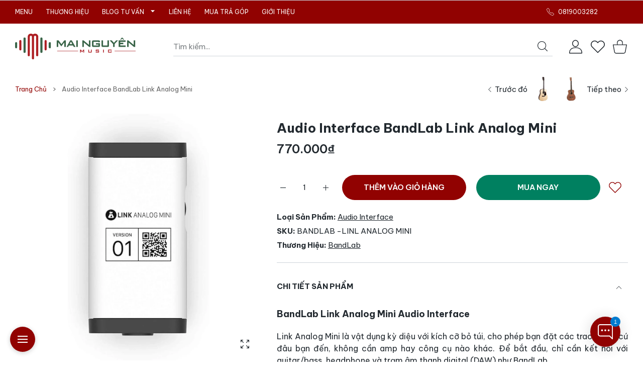

--- FILE ---
content_type: text/html; charset=utf-8
request_url: https://mainguyenmusic.vn/products/audio-interface-bandlab-link-analog-mini
body_size: 57263
content:
<!doctype html>
<html
  class="no-js"
  lang="vi"
  >
  <head>
    
<meta charset="utf-8">
<meta http-equiv="X-UA-Compatible" content="IE=edge">
<meta name="viewport" content="width=device-width, initial-scale=1, minimum-scale=1, maximum-scale=5">
<meta name="theme-color" content="">

<link rel="canonical" href="/products/audio-interface-bandlab-link-analog-mini" />

<link rel="prefetch" as="document" href="https://mainguyenmusic.vn"><link rel="preconnect" href="//fonts.shopifycdn.com"><link rel="preconnect" href="//fonts.googleapis.com" crossorigin>
  <link rel="dns-prefetch" href="//fonts.googleapis.com"><link rel="dns-prefetch" href="//productreviews.shopifycdn.com">
<link rel="preconnect" href="https://cdn.shopify.com" crossorigin>
<link rel="preconnect" href="https://fonts.gstatic.com" crossorigin>

<title>
  Audio Interface BandLab Link Analog Mini
 &ndash; Mai Nguyên Music</title>

  <meta name="description" content="BandLab Link Analog Mini Audio Interface Link Analog Mini là vật dụng kỳ diệu với kích cỡ bỏ túi, cho phép bạn đặt các tracks bất cứ đâu bạn đến, không cần amp hay công cụ nào khác. Để bắt đầu, chỉ cần kết nối với guitar/bass, headphone và trạm âm thanh digital (DAW) như BandLab. Sự đột phá thực sự Giao diện âm thanh c">



<meta property="og:site_name" content="Mai Nguyên Music">
<meta property="og:url" content="https://mainguyenmusic.vn/products/audio-interface-bandlab-link-analog-mini">
<meta property="og:title" content="Audio Interface BandLab Link Analog Mini">
<meta property="og:type" content="product">
<meta property="og:description" content="BandLab Link Analog Mini Audio Interface Link Analog Mini là vật dụng kỳ diệu với kích cỡ bỏ túi, cho phép bạn đặt các tracks bất cứ đâu bạn đến, không cần amp hay công cụ nào khác. Để bắt đầu, chỉ cần kết nối với guitar/bass, headphone và trạm âm thanh digital (DAW) như BandLab. Sự đột phá thực sự Giao diện âm thanh c"><meta property="og:image" content="http://mainguyenmusic.vn/cdn/shop/files/audio-interface-bandlab-link-analog-mini-mai-nguyen-music.jpg?v=1691407092">
  <meta property="og:image:secure_url" content="https://mainguyenmusic.vn/cdn/shop/files/audio-interface-bandlab-link-analog-mini-mai-nguyen-music.jpg?v=1691407092">
  <meta property="og:image:width" content="1262">
  <meta property="og:image:height" content="1262"><meta property="og:price:amount" content="770.000">
  <meta property="og:price:currency" content="VND"><meta name="twitter:card" content="summary_large_image">
<meta name="twitter:title" content="Audio Interface BandLab Link Analog Mini">
<meta name="twitter:description" content="BandLab Link Analog Mini Audio Interface Link Analog Mini là vật dụng kỳ diệu với kích cỡ bỏ túi, cho phép bạn đặt các tracks bất cứ đâu bạn đến, không cần amp hay công cụ nào khác. Để bắt đầu, chỉ cần kết nối với guitar/bass, headphone và trạm âm thanh digital (DAW) như BandLab. Sự đột phá thực sự Giao diện âm thanh c">

<link rel="icon" type="image/png" href="//mainguyenmusic.vn/cdn/shop/files/square.png?crop=center&height=32&v=1711599462&width=32"><script>document.getElementsByTagName('html')[0].style.setProperty('--vhStart',  window.innerHeight * 0.01 + 'px');</script><link rel="preload" as="style" href="https://fonts.googleapis.com/css2?family=Be Vietnam Pro:ital,wght@0,300;0,400;0,500;0,600;0,700;0,800;1,300;1,400;1,500;1,600;1,700;1,800&display=swap">
  <link rel="stylesheet" media="print" onload="this.onload=null;this.removeAttribute('media');" href="https://fonts.googleapis.com/css2?family=Be Vietnam Pro:ital,wght@0,300;0,400;0,500;0,600;0,700;0,800;1,300;1,400;1,500;1,600;1,700;1,800&display=swap">
  <noscript>
    <link rel="stylesheet" as="style" href="https://fonts.googleapis.com/css2?family=Be Vietnam Pro:ital,wght@0,300;0,400;0,500;0,600;0,700;0,800;1,300;1,400;1,500;1,600;1,700;1,800&display=swap">
  </noscript>
  <style data-shopify>
    :root {
      --body-font-family: Be Vietnam Pro;
    }
  </style>
<link rel="preload" as="style" href="https://fonts.googleapis.com/css2?family=Be Vietnam Pro:ital,wght@0,300;0,400;0,500;0,600;0,700;0,800;1,300;1,400;1,500;1,600;1,700;1,800&display=swap">
  <link rel="stylesheet" media="print" onload="this.onload=null;this.removeAttribute('media');" href="https://fonts.googleapis.com/css2?family=Be Vietnam Pro:ital,wght@0,300;0,400;0,500;0,600;0,700;0,800;1,300;1,400;1,500;1,600;1,700;1,800&display=swap">
  <noscript>
    <link rel="stylesheet" as="style" href="https://fonts.googleapis.com/css2?family=Be Vietnam Pro:ital,wght@0,300;0,400;0,500;0,600;0,700;0,800;1,300;1,400;1,500;1,600;1,700;1,800&display=swap">
  </noscript>
  <style data-shopify>
    :root {
      --heading-font-family: Be Vietnam Pro;
    }
  </style>
<style data-async-reload-css="head-fonts-colors">
  body.initial-hide .header,
  body.initial-hide .category-page-block.has-filter-closed .filter-col-content,
  body.initial-hide .mmenu-submenu {
    visibility: hidden;
  }
  body.full-load-hide .payment-notification-wrap {
    visibility: hidden;
  }
:root {

/*    --global-box-shadow: 0.04;
    --secondary-box-shadow: 0.08;*/
    --global-box-shadow-darker: 0.1;

    --margin-top-mobile: 70px;
    --margin-top-desktop: 80px;

    --padding-top-mobile: 60px;
    --padding-top-desktop: 80px;

    --screen-product-one-in-row: 374px;

    /* main color */
    --custom-color: #4970F8;
    --text-color: #22292F;
    --text-color-invert: #fff;
    --text-color-banner: #000;
    --text-color-banner-invert: #fff;

    --text-color-static: var(--text-color);

    /* body main */
    --container-max-width: 1178px;
    --container-max-width-boxed: 1178px;
    --body-bg: #f7f8fc;
    --body-bg-rgb: 247, 248, 252;
    --body-link-color: var(--custom-color);
    --body-link-color-hover: var(--text-color);
    --body-link-secondary-color: var(--text-color);
    --body-link-secondary-color-hover: var(--custom-color);
    --decor-border-color: #f4f4f4;
    --decor-border-middle-color: #CDD8E1;
    --decor-border-dark-color: #d9d9d9;
    --decor-border-menu-color: #E8EBF1;
    --contrast-grey: #aeb0b8;
    --table-border-color: var(--decor-border-dark-color);
    --table-even-bg: var(--body-bg);
    --table-odd-bg: var(--body-bg-secondary);
    --free-shipping-color: #0CAE61;

    --body-bg-secondary: #fff;
    --block-secondary-text: var(--text-color);
    --block-secondary-link: var(--body-link-secondary-color);
    --block-secondary-link-hover: var(--body-link-secondary-color-hover);

    --theme-bg-color: #fff;
    --theme-bg-hover-color: var(--theme-bg-color);

    --section-max-width: 1850px;

    --loading-bar-color: var(--custom-color);

    --third-bg-popups: #fff;
    --third-bg-popups-rgb: 255,255,255;

    /* typography */

    --font-weight-900: 900;
    --font-weight-800: 800;
    --font-weight-700: 700;
    --font-weight-600: 600;
    --font-weight-500: 500;
    --font-weight-400: 400;
    --font-weight-300: 300;

    --font-weight-bolder: var(--font-weight-700);

    --content-font-size: 15px;
    --content-line-height: 25px;
    --text-color-secondary: #666;
    --text-color-light: #9E9E9E;
    --block-secondary-color-light: var(--text-color-light);
    --product-card-color-light: var(--text-color-light);

    --scroll-drag-color: #9E9E9E;
    --scroll-drag-focus-color: var(--custom-color);
    --scroll-color: #e1e4ee;

    --global-product-price-width: var(--font-weight-600);
    --global-product-price-font-family: var(--body-font-family);
    --heading-color: var(--text-color);

    --heading-xl-size: 43px;
    --heading-xl-2-size: 50px;
    --heading-lg-size: 28px;
    --heading-md-size: 23px;
    --heading-sm-size: 18px;
    --heading-sm-size: 18px;

    --heading-xl-size-m: 28px;
    --heading-xl-2-size-m: 28px;
    --heading-lg-size-m: 28px;
    --heading-md-size-m: 23px;
    --heading-sm-size-m: 18px;

    --heading-global-weight: var(--font-weight-700);

    --heading-xl-weight: var(--heading-global-weight);
    --heading-xl-2-weight: var(--heading-global-weight);
    --heading-lg-weight: var(--heading-global-weight);
    --heading-md-weight: var(--heading-global-weight);
    --heading-sm-weight: var(--heading-global-weight);

    --heading-xl-weight-m: var(--heading-global-weight);
    --heading-xl-2-weight-m: var(--heading-global-weight);
    --heading-lg-weight-m: var(--heading-global-weight);
    --heading-md-weight-m: var(--heading-global-weight);
    --heading-sm-weight-m: var(--heading-global-weight);

    --heading-xl-sub-top: 25px;
    --heading-lg-sub-top: 25px;
    --heading-md-sub-top: 10px;
    --heading-sm-sub-top: 10px;

    --heading-sub-size: 12px;
    --heading-sub-weight: var(--font-weight-400);
    --heading-sub-color: var(--text-color-secondary);

    --heading-sub-lg-size: 19px;
    --heading-sub-lg-weight: var(--font-weight-500);

    --pagination-text-color: var(--text-color);
    --pagination-text-bg: transparent;

    --pagination-text-hover-color: var(--button-color-grey);
    --pagination-text-hover-bg: var(--button-bg-grey);
    --pagination-text-hover-border-width: var(--button-border-width-grey);
    --pagination-text-hover-border-color: var(--button-border-color-grey);

    --pagination-text-active-color: var(--button-color);
    --pagination-text-active-bg: var(--button-bg);
    --pagination-text-active-border-width: var(--button-border-width);
    --pagination-text-active-border-color: var(--button-border-color);

    --title-bottom: 35px;
    --title-bottom-sm: 25px;
    --title-bottom-xs: 20px;

    --column-caption-style-1-size: 12px;
    --column-caption-style-1-weight: var(--font-weight-700);
    --column-caption-style-2-size: 15px;
    --column-caption-style-2-weight: var(--font-weight-600);
    --column-caption-style-3-size: 18px;
    --column-caption-style-3-weight: var(--font-weight-400);
    --column-caption-style-4-size: 18px;
    --column-caption-style-4-weight: var(--font-weight-700);
    --column-caption-style-color: var(--body-link-secondary-color);
    --column-caption-style-hover-color: var(--body-link-secondary-color-hover);

    /* banner */
    --banner-dark-text-color: #000;
    --banner-light-text-color: #fff;

    --banner-font-weight-900: 900;
    --banner-font-weight-800: 800;
    --banner-font-weight-700: 700;
    --banner-font-weight-600: 600;
    --banner-font-weight-500: 500;
    --banner-font-weight-400: 400;
    --banner-font-weight-300: 300;

    /* radius */
    --radius-xl: 24px;
    --radius-lg: 20px;
    --radius-md: 16px;
    --radius-sm: 8px;
    --radius-5: 5px;
    --radius-4: 4px;
    --radius-3: 3px;
    --radius-2: 2px;
    --radius-50: 50%;
    --radius-max: 9999px;
    --button-border-radius: 9999px;
    --radius-ic: var(--radius-md);

    /*  tags */
    --tag-text-color: var(--product-card-text-color);
    --tag-bg: var(--product-card-bg);
    --tag-border-color: var(--decor-border-middle-color);
    --tag-hover-text-color: var(--text-color-secondary);
    --tag-hover-bg: var(--body-bg-secondary);
    --tag-hover-border-color: var(--custom-color);
    --tag-active-text-color: var(--body-bg-secondary);
    --tag-active-bg: var(--custom-color);
    --tag-active-border-color: var(--custom-color);
    --tag-light-text-color: var(--text-color-light);

    /* labels */
    --label-bg: var(--custom-color);
    --label-color: #fff;

    --label-1-bg: #22292F;
    --label-2-bg: #ffc427;
    --label-3-bg: #fb317d;
    --label-4-bg: #4970F8;
    --label-5-bg: #0CAE61;
    --label-6-bg: #df6a00;
    --label-7-bg: #595b62;

    --label-1-color: #fff;
    --label-2-color: #fff;
    --label-3-color: #fff;
    --label-4-color: #fff;
    --label-5-color: #fff;
    --label-6-color: #fff;
    --label-7-color: #fff;

    --label-soldout-bg: var(--label-1-bg);
    --label-soldout-color: var(--label-1-color);

    --label-hot-bg: var(--label-4-bg);
    --label-hot-color: var(--label-4-color);

    --label-new-bg: var(--label-4-bg);
    --label-new-color: var(--label-4-color);

    --label-sale-bg: var(--label-3-bg);
    --label-sale-color: var(--label-3-color);

    --label-bestoffer-bg: var(--label-2-bg);
    --label-bestoffer-color: var(--label-2-color);

    --label-subscription-bg: var(--label-2-bg);
    --label-subscription-color: var(--label-2-color);

    --label-items-count-bg: var(--label-3-bg);
    --label-items-count-color: var(--label-3-color);

    --label-wishlist-bg: #f7f7f8;
    --label-wishlist-color: #272727;
    --label-wishlist-hover-bg: #f7f7f8;
    --label-wishlist-hover-color: #272727;
    --label-wishlist-hover-txt-color: #272727;

    --label-custom-bg: var(--label-7-bg);
    --label-custom-color: var(--label-7-color);


    /*  breadcrumbs */
    --breadcrumbs-color: var(--body-link-color);
    --breadcrumbs-current-color: var(--text-color-secondary);
    --breadcrumbs-hover-color: var(--body-link-color-hover);

    /* forms */
    --form-size: 15px;
    --form-weight: var(--font-weight-400);
    --form-label-size: 12px;
    --form-label-weight: var(--font-weight-600);
    --form-color: var(--text-color);
    --form-color-light: var(--text-color-light);
    --form-border-color: var(--decor-border-dark-color);
    --form-border-color-focus: var(--custom-color);
    --form-border-width: 1px;
    --form-bg: transparent;
    --form-bg-alt: #fff;
    --form-color-alt: #282828;
    --form-color-light-alt: #9e9e9e;
    --form-border-alt: #d9d9d9;
    --form-lined-bg: transparent;
    --form-element-bg: var(--form-bg);
    --form-element-hover-bg: var(--form-bg);
    --form-element-symbol-color: var(--custom-color);
    --form-element-symbol-hover-color: var(--custom-color);
    --form-message-color: var(--text-color);
    --form-error-border-color: #ed2233;
    --form-group-tab-bg: var(--body-bg-secondary);
    --form-control-check-color: #414c55;
    --form-required-mark-color: #ed2233;

    --qty-status-color-start: #0CAE61;
    --qty-status-color-middle: #df6a00;
    --qty-status-color-full: #4970F8;
    --qty-border-color: var(--product-card-form-border-color);

    /* buttons */

    --button-font-family: var(--body-font-family);
    --button-font-weight: var(--font-weight-600);
    --button-font-weight-less: var(--font-weight-700);
    --button-font-weight-lg: var(--font-weight-500);

    --button-addtocart-desktop-height: 40px;
    --button-addtocart-mobile-height: 40px;

    --button-global-color: #fff;
    --button-global-bg: var(--custom-color);
    --button-global-hover-color: #fff;
    --button-global-hover-bg: #22292F;
    --button-global-border-width: 0;
    --button-global-border-color: transparent;

    --button-color: var(--button-global-color);
    --button-bg: var(--button-global-bg);
    --button-hover-color: var(--button-global-hover-color);
    --button-hover-bg: var(--button-global-hover-bg);
    --button-border-width: var(--button-global-border-width);
    --button-border-color: var(--button-global-border-color);
    --button-hover-border-color: var(--button-border-color);

    --button-color-grey: var(--button-global-color);
    --button-bg-grey: var(--button-global-bg);
    --button-hover-color-grey: var(--button-global-hover-color);
    --button-hover-bg-grey: var(--button-global-hover-bg);
    --button-border-width-grey: var(--button-global-border-width);
    --button-border-color-grey: var(--button-global-border-color);
    --button-hover-border-color-grey: var(--button-border-color-grey);

    --button-color-white: var(--button-global-color);
    --button-bg-white: var(--button-global-bg);
    --button-hover-color-white: var(--button-global-hover-color);
    --button-hover-bg-white: var(--button-global-hover-bg);
    --button-border-width-white: var(--button-global-border-width);
    --button-border-color-white: var(--button-global-border-color);
    --button-hover-border-color-white: var(--button-border-color-white);

    --button-color-invert: var(--button-global-color);
    --button-bg-invert: var(--button-global-bg);
    --button-hover-color-invert: var(--button-global-hover-color);
    --button-hover-bg-invert: var(--button-global-hover-bg);
    --button-border-width-invert: var(--button-global-border-width);
    --button-border-color-invert: var(--button-global-border-color);
    --button-hover-border-color-invert: var(--button-border-color-invert);

    --button-color-buy-now: var(--button-global-color);
    --button-bg-buy-now: var(--button-global-bg);
    --button-hover-color-buy-now: var(--button-global-hover-color);
    --button-hover-bg-buy-now: var(--button-global-hover-bg);
    --button-border-width-buy-now: var(--button-global-border-width);
    --button-border-color-buy-now: var(--button-global-border-color);
    --button-hover-border-color-buy-now: var(--button-border-color-buy-now);

    --button-color-fifth: var(--button-global-color);
    --button-bg-fifth: var(--button-global-bg);
    --button-hover-color-fifth: var(--button-global-hover-color);
    --button-hover-bg-fifth: var(--button-global-hover-bg);
    --button-border-width-fifth: var(--button-global-border-width);
    --button-border-color-fifth: var(--button-global-border-color);
    --button-hover-border-color-fifth: var(--button-border-color-fifth);

    --button-link-color: var(--body-link-color);
    --button-link-hover-color: var(--body-link-color-hover);

    --button-disabled-opacity: 0.5;
    --button-loading-opacity: 0.5;

    --placeholder-alt-bg: var(--body-bg-secondary);
    --placeholder-bg: #e1e2e9;
    --placeholder-color: #80888f;
    --placeholder-border: var(--decor-border-middle-color);
    --zoom-window-bg: var(--placeholder-bg);

    --product-price-actual-color: var(--text-color);
    --product-price-old-color: var(--text-color);


    /* product card */
    --product-card-bg: var(--body-bg-secondary);
    --product-only-card-bg: var(--product-card-bg);
    --product-only-card-hover-bg: var(--product-only-card-bg);
    --product-horizontal-card-bg: var(--product-only-card-bg);
    --product-card-text-color: var(--text-color);
    --product-card-description-color: var(--product-card-color-light);
    --product-card-link-color: var(--body-link-secondary-color);
    --product-card-link-hover-color: var(--body-link-secondary-color-hover);
    --product-card-vendor-color: var(--body-link-secondary-color);
    --product-card-vendor-hover-color: var(--body-link-secondary-color-hover);
    --product-card-countdown-bg: var(--body-bg-secondary);
    --product-card-countdown-color: var(--custom-color);
    --product-card-icon-color: #CDD8E1;
    --product-card-icon-hover-color: #CDD8E1;
    --product-card-icon-active-color: var(--custom-color);
    --product-card-price-actual-color: var(--product-card-text-color);
    --product-card-price-old-color: var(--product-card-price-actual-color);

    --product-card-form-border-color: #d9d9d9;  /* 23% from --product-card-text-color */

    --product-aspect-ratio: 120%;
    --product-page-aspect-ratio: 120%;
    --product-rating-color: #b4b4b4;
    --product-rating-fill-color: #22292F;

    --product-card-name-size: 15px;
    --product-card-name-weight: var(--font-weight-500);
    --product-card-vendor-size: 12px;
    --product-card-vendor-weight: var(--font-weight-700);
    --product-card-price-size: 23px;
    --product-horizontal-card-name-size: 18px;
    --product-horizontal-card-name-weight: var(--font-weight-400);
    --product-horizontal-card-price-size: 23px;
    --product-card-countdown-weight: var(--font-weight-600);
    --product-card-countdown-number-weight: var(--font-weight-700);


    /* options swatch */

    --product-swatches-inner-border-width: 1px;
    --product-swatches-inner-border-color: #fff;

    --product-swatches-text-width: 22px;
    --product-swatches-text-height: 22px;
    --product-swatches-text-px: 0;
    --product-swatches-text-font-size: 12px;
    --product-swatches-text-font-weight: var(--font-weight-400);

    --product-swatches-color-width: 22px;
    --product-swatches-color-height: 22px;

    --product-swatches-color:  #6d7175;
    --product-swatches-bg: var(--body-bg-secondary);

    --product-swatches-text-border-width: 1px;
    --product-swatches-color-border-width: 1px;

    --product-swatches-active-color:  var(--body-link-secondary-color-hover);
    --product-swatches-active-bg: var(--product-swatches-bg);

    --product-swatches-hover-color: var(--product-swatches-active-color);
    --product-swatches-hover-bg: var(--product-swatches-active-bg);

    --product-swatches-disabled-color: var(--product-swatches-color);
    --product-swatches-disabled-bg: var(--product-swatches-bg);

    --product-swatches-border-color: #cdd8e1;
    --product-swatches-border-hover-color: var(--product-swatches-hover-color);
    --product-swatches-border-active-color: var(--product-swatches-active-color);

    --product-swatches-title-font-size: 12px;

    --product-swatches-title-mb: 3px;

    --product-swatches-text-gap: 2.5px;
    --product-swatches-color-gap: 2.5px;

    --product-swatches-group-gy: 12px;

    --product-swatches-radius: 5px;

    --minicart-product-bg: var(--product-only-card-bg);
    --minicart-product-text-color: var(--product-card-text-color);
    --minicart-product-vendor-color: var(--product-card-vendor-color);
    --minicart-product-vendor-hover-color: var(--product-card-vendor-hover-color);
    --minicart-product-name-color: var(--product-card-link-color);
    --minicart-product-name-hover-color: var(--product-card-link-hover-color);
    --minicart-product-price-color: var(--product-card-price-actual-color);

    --product-page-previews-width: 74px;
    --product-page-previews-width-quickview: 61px;

    /*  modals */
    --login-form-forgot-link-color: var(--text-color-secondary);
    --login-form-forgot-link-hover-color: var(--body-link-secondary-color-hover);

    --fancybox-light-bg: var(--body-bg-secondary);
    --fancybox-caption-text-color: var(--body-link-secondary-color);
    --fancybox-caption-hover-color: var(--body-link-secondary-color-hover);

    --fancybox-button-color: var(--button-color-grey);
    --fancybox-button-bg: var(--button-bg-grey);
    --fancybox-button-hover-bg: var(--button-hover-bg-grey);
    --fancybox-button-hover-color: var(--button-hover-color-grey);

    --modal-bg: var(--third-bg-popups, var(--body-bg-secondary));
    --modal-divider-color: var(--body-bg-secondary);

    --modal-success-icon-color: #0CAE61;
    --modal-error-icon-color: #ed2233;
    --modal-info-icon-color: #df6a00;

    --modal-social-color: #CDD8E1;
    --modal-social-hover-color: var(--body-link-secondary-color-hover);

    /*  sidebar filters */
    --filter-width: 300px;
    --sidebar-block-border-color: var(--decor-border-dark-color);
    --sidebar-block-title-color: var(--heading-color);
    --sidebar-block-title-hover-color: var(--body-link-secondary-color-hover);
    --sidebar-block-icon-color: var(--sidebar-block-title-color);
    --sidebar-block-icon-hover-color: var(--body-link-secondary-color-hover);
    --sidebar-selected-count-color: var(--text-color);
    --sidebar-selected-count-number-color: var(--text-color);
    --sidebar-clear-filters-bg: var(--button-bg-grey);
    --sidebar-clear-filters-color: var(--button-color-grey);
    --sidebar-clear-filters-hover-bg: var(--button-hover-bg-grey);
    --sidebar-clear-filters-hover-color: var(--button-hover-color-grey);
    --sidebar-selected-filters-bg: var(--custom-color);
    --sidebar-selected-filters-color: #fff;
    --sidebar-selected-filters-hover-bg: var(--text-color);
    --sidebar-selected-filters-hover-color: #fff;
    --sidebar-option-color-name-color: var(--text-color);
    --sidebar-option-color-name-active-color: var(--text-color);
    --sidebar-option-color-name-hover-color: var(--text-color);
    --sidebar-option-color-active-border-color: var(--custom-color);
    --sidebar-option-list-color: var(--text-color);
    --sidebar-option-list-active-color: var(--text-color);
    --sidebar-category-list-color: var(--text-color);
    --sidebar-category-list-active-color: var(--text-color);
    --sidebar-option-list-viewmore-color: var(--body-link-color-hover);
    --sidebar-option-list-viewmore-active-color: var(--body-link-color-hover);
    --sidebar-option-size-color: var(--text-color);
    --sidebar-option-size-border-color: var(--decor-border-color);
    --sidebar-option-size-active-color: var(--custom-color);
    --sidebar-option-size-active-border-color: var(--custom-color);
    --sidebar-menu-link-color: var(--body-link-secondary-color);
    --sidebar-menu-link-active-color: var(--body-link-secondary-color-hover);

    /* listing show more  */
    --listing-show-more-color: var(--custom-color);
    --listing-show-more-hover-color: var(--text-color);

    /* filter row */
    --filter-row-color: var(--text-color);
    --filter-row-bg: transparent;
    --filter-row-icon-color: var(--text-color-light);
    --filter-row-icon-active-color: var(--body-link-secondary-color-hover);

    /* filter mobile */
    --filter-mobile-top-info-bg: #f8f8fa;
    --filter-mobile-top-info-border-color: var(--text-color);
    --filter-mobile-row-color: var(--text-color);
    --filter-mobile-bg: var(--body-bg-secondary);
    --filter-mobile-border-top-color: var(--body-bg-secondary);

    --sidebar-block-count-color: var(--text-color-light);
    --sidebar-block-count-hover-color: var(--body-link-secondary-color-hover);

    --category-descripition-bg: var(--body-bg);
    --category-descripition-bg-alt: var(--body-bg-secondary);
    --category-descripition-color: var(--text-color-secondary);

    --login-form-forgot-link-color: var(--text-color-secondary);
    --login-form-forgot-link-hover-color: var(--body-link-secondary-color-hover);

    --swiper-pagination-color: var(--text-color);
    --swiper-pagination-active-color: var(--custom-color);

    --discount-color: var(--body-link-color);

    --subscription-border: orange;
    --subscription-color: var(--text-color);

    --bought-witn-toggle-icon-color: var(--text-color-light);
    --bought-witn-toggle-icon-active-color: var(--text-color);

    --categories-list-weight: var(--font-weight-400);
    --categories-list-color: var(--body-link-secondary-color);
    --categories-list-hover-color: var(--body-link-secondary-color-hover);

    /*header*/
    --header-global-bg: #FFFFFF;
    --header-global-color: var(--text-color);
    --header-global-link-color: var(--header-global-color);
    --header-global-link-hover-color: var(--body-link-secondary-color-hover);

    --header-top-bg: var(--header-global-bg);
    --header-top-color: var(--header-global-color);
    --header-top-link-color: var(--header-global-link-color);
    --header-top-link-hover-color:  var(--header-global-link-hover-color);
    --header-top-link-active-color:  var(--header-top-link-hover-color);

    --header-content-bg: var(--header-global-bg);
    --header-content-color: var(--header-global-color);
    --header-content-link-color: var(--header-global-link-color);
    --header-content-link-hover-color:  var(--header-global-link-hover-color);

    --header-content-nav-link-color:  var(--header-content-link-color);
    --header-content-nav-link-hover-color:  var(--header-content-nav-link-color);
    --header-content-nav-link-active-color:  var(--header-content-nav-link-hover-color);

    --header-nav-link-border-hover-color: var(--text-color-light);
    --header-nav-link-border-active-color: var(--custom-color);

    --header-bottom-bg: var(--header-global-bg);
    --header-bottom-color: var(--header-global-color);
    --header-bottom-link-color: var(--header-global-link-color);
    --header-bottom-link-hover-color:  var(--header-global-link-hover-color);
    --header-bottom-link-active-color:  var(--header-bottom-link-hover-color);

    --header-subcategories-bg: var(--header-global-bg);
    --header-subcategories-color: var(--header-global-color);
    --header-subcategories-link-color: var(--header-global-link-color);
    --header-subcategories-link-hover-color:  var(--header-global-link-hover-color);
    --header-subcategories-link-active-color:  var(--header-subcategories-link-hover-color);

    --header-sticky-bg: var(--header-content-bg);
    --header-border-color: var(--decor-border-middle-color);
    --header-index-border-color: transparent;

    --header-custom-text-span-color: var(--custom-color);

    --menu-btn-color: var(--button-color);
    --menu-btn-bg: var(--button-bg);
    --menu-btn-hover-color: var(--button-hover-color);
    --menu-btn-hover-bg: var(--button-hover-bg);
    --menu-btn-border-width: var(--button-border-width);
    --menu-btn-border-color: var(--button-border-color);
    --menu-btn-hover-border-color: var(--button-hover-border-color);

    --header-promoline-bg: #77bf4a;
    --header-promoline-text-color: #fff;
    --header-promoline-text-span-color: #346815;

    --header-badge-color: #fff;
    --header-badge-bg: #22292F;

    --header-search-input-color: var(--header-content-color);
    --header-search-input-bg: transparent;
    --header-search-border-color: var(--header-border-color);
    --header-search-active-border-color: var(--custom-color);

    --header-form-color: var(--header-content-color);
    --header-form-palceholder-color: var(--form-color-light);

    --logo-max-width: 145px;
    --logo-max-width-mobile: 80px;
    --header-logo-padding: 20px;
    --header-logo-padding-m: 15px;
    --header-logo-padding-sticky: 15px;

    --desktop-menu-font-size: 15px;
    --desktop-menu-font-weight: var(--font-weight-500);

    --mmenu-bg: var(--third-bg-popups, var(--body-bg-secondary));

    --mmenu-link-color: var(--body-link-secondary-color);
    --mmenu-link-hover-color: var(--body-link-secondary-color-hover);

    --mmenu-top-bottom-divider-color: var(--decor-border-color);
    --mmenu-bottom-text-color: var(--body-link-secondary-color);
    --mmenu-bottom-hover-text-color: var(--body-link-secondary-color-hover);
    --mmenu-bottom-icon-color: var(--custom-color);
    --submenu-view-more-color :var(--body-link-color);
    --submenu-view-more-hover-color: var(--body-link-color-hover);
    --submenu-bg: var(--third-bg-popups, var(--body-bg-secondary));

    --label-size: 9px;
    --label-weight: var(--font-weight-600);

    --submenu-list-min-width: 218px;

    --submenu-list-link-color: var(--body-link-secondary-color);
    --submenu-list-link-hover-color: var(--body-link-secondary-color);
    --submenu-list-link-hover-bg: var(--body-bg);
    --submenu-list-link-active-color: var(--submenu-list-link-hover-color);
    --submenu-list-link-active-bg: var(--submenu-list-link-hover-bg);

    --submenu-mega-list-link-color: var(--body-link-secondary-color);
    --submenu-mega-list-link-bg: transparent;
    --submenu-mega-list-link-hover-color: var(--body-link-secondary-color-hover);
    --submenu-mega-list-link-hover-bg: transparent;

    --submenu-link-txt-color: var(--text-color);
    --submenu-link-title-border-color: var(--decor-border-menu-color);
    --submenu-viewmore-link-color: var(--body-link-secondary-color);
    --submenu-viewmore-link-hover-color: var(--body-link-secondary-color-hover);

    --header-dropdown-bg: var(--third-bg-popups, var(--body-bg-secondary));
    --header-dropdown-bg_transparent: rgba(255, 255, 255, 0);
    --header-dropdown-color: var(--text-color);
    --header-dropdown_title: var(--heading-color);
    --header-dropdown-link-color: var(--body-link-secondary-color);
    --header-dropdown-link-hover-color: var(--body-link-secondary-color-hover);
    --header-dropdown-link-active-color: var(--body-link-secondary-color-hover);
    --header-dropdown-icon-color: var(--header-dropdown-color);
    --header-dropdown-close: var(--text-color);
    --header-dropdown-close-hover-color: var(--text-color);
    --header-dropdown-payment-icons-color:  var(--body-link-secondary-color);
    --header-dropdown-payment-icons-hover-color: var(--body-link-secondary-color-hover);
    --submenu-link-title-border-color: var(--decor-border-menu-color);

    --header-dropdown-settings-color: var(--product-swatches-color);
    --header-dropdown-settings-active-color: var(--product-swatches-active-color);
    --header-dropdown-settings-hover-color: var(--product-swatches-hover-color);

    --header-dropdown-settings-border-color: var(--product-swatches-border-color);
    --header-dropdown-settings-border-active-color: var(--product-swatches-border-hover-color);
    --header-dropdown-settings-border-hover-color: var(--product-swatches-border-active-color);

    --header-dropdown-settings-bg: var(--product-swatches-bg);
    --header-dropdown-settings-active-bg: var(--product-swatches-active-bg);
    --header-dropdown-settings-hover-bg: var(--product-swatches-hover-bg);

    --minicart-drop-text-color: var(--text-color);

    --minicart-action-color: var(--button-color-grey);
    --minicart-action-bg: var(--button-bg-grey);
    --minicart-action-hover-color: var(--button-hover-color-grey);
    --minicart-action-hover-bg: var(--button-hover-bg-grey);
    --minicart-action-border-width: var(--button-border-width-grey);
    --minicart-action-border-color: var(--button-border-color-grey);
    --minicart-action-hover-border-color: var(--button-hover-border-color-grey);

    --minicart-action-special-color: var(--button-color);
    --minicart-action-special-bg: var(--button-bg);
    --minicart-action-special-hover-color: var(--button-hover-color);
    --minicart-action-special-hover-bg: var(--button-hover-bg);
    --minicart-action-special-border-width: var(--button-border-width);
    --minicart-action-special-border-color: var(--button-border-color);
    --minicart-action-special-hover-border-color: var(--button-hover-border-color);

    --minicart-action-add-color: var(--button-color);
    --minicart-action-add-bg: var(--button-bg);
    --minicart-action-add-hover-color: var(--button-hover-color);
    --minicart-action-add-hover-bg: var(--button-hover-bg);
    --minicart-action-add-border-width: var(--button-border-width);
    --minicart-action-add-border-color: var(--button-border-color);
    --minicart-action-add-hover-border-color: var(--button-hover-border-color);

    --minicart-drop-total-bg: var(--body-bg);
    --minicart-drop-empty-text-color: var(--text-color-secondary);
    --minicart-drop-empty-svg-color: var(--decor-border-middle-color);
    --minicart-drop-fixed-icons-bg: var(--custom-color);
    --minicart-drop-fixed-icons-color: #fff;
    --minicart-drop-fixed-icons-hover-bg: var(--custom-color);
    --minicart-drop-fixed-icons-hover-color: #fff;

    --mobile-menu-font-size: 15px;
    --mobile-menu-font-weight: var(--font-weight-500);

    --mobile-menu-bg: var(--body-bg-secondary);
    --mobile-menu-border-color: var(--decor-border-middle-color);
    --mobile-menu-nav-bg: transparent;
    --mobile-menu-nav-color: var(--text-color);
    --mobile-menu-nav-hover-bg: transparent;
    --mobile-menu-nav-hover-color: var(--body-link-secondary-color-hover);
    --mobile-menu-subnav-color: var(--body-link-secondary-color);
    --mobile-menu-drop-link-color: var(--body-link-secondary-color);
    --mobile-menu-drop-link-active-color: var(--body-link-secondary-color-hover);
    --mobile-menu-drop-link-light-color: #868686;
    --mobile-menu-drop-close-color:  var(--text-color);
    --mobile-menu-social-bg: var(--custom-color);
    --mobile-menu-social-color: #fff;

    --mobile-bottom-bg: var(--body-bg-secondary);
    --mobile-bottom-link-color: var(--body-link-secondary-color);
    --mobile-bottom-badge-color: #fff;
    --mobile-bottom-badge-bg: #22292F;

    --prepay-color: #0CAE61;

    --back-to-top-color: var(--button-color-white);
    --back-to-top-bg: var(--button-bg-white);
    --back-to-top-hover-color: var(--button-hover-color-white);
    --back-to-top-hover-bg: var(--button-hover-bg-white);

    /* blog */
    --post-previews-card-bg: var(--product-card-bg);
    --post-previews-card-color: var(--product-card-text-color);
    --post-previews-card-title-color: var(--product-card-link-color);
    --post-previews-card-title-color-hover: var(--product-card-link-hover-color);
    --post-previews-card-meta-color: var(--post-previews-card-color);
    --post-previews-card-meta-label-color: var(--post-previews-card-color);
    --post-previews-card-link-color: var(--product-card-link-color);
    --post-previews-card-link-hover-color: var(--product-card-link-hover-color);

    --post-previews-color: var(--text-color);
    --post-previews-title-color: var(--body-link-secondary-color);
    --post-previews-title-color-hover: var(--body-link-secondary-color-hover);
    --post-previews-meta-color: var(--post-previews-color);
    --post-previews-meta-label-color: var(--post-previews-color);
    --post-previews-link-color: var(--body-link-color);
    --post-previews-link-hover-color: var(--body-link-color-hover);

    --post-previews-date-color: var(--custom-color);
    --post-previews-date-bg: var(--body-bg-secondary);

    --prd-previews-color: var(--text-color);
    --prd-previews-title-color: var(--body-link-secondary-color);
    --prd-previews-title-color-hover: var(--body-link-secondary-color-hover);
    --prd-previews-price-color: var(--text-color);

    --post-title-weight: var(--font-weight-600);
    --post-title-size: 35px;
    --post-title-size-m: 28px;

    --post-comment-color: var(--text-color-secondary);
    --post-comment-meta-color: var(--text-color-secondary);
    --post-comment-meta-label-color: var(--text-color);

    --post-search_date-color: var(--post-previews-date-color);
    --post-search_date-bg: var(--post-previews-date-bg);

    /* reviews */
    --review-bg: var(--product-card-bg);
    --review-text-color: var(--product-card-text-color);
    --review-author-color: var(--product-card-text-color);

    /* faq */
    --faq-list-color: var(--body-link-secondary-color);
    --faq-list-bg: var(--body-bg);
    --faq-list-hover-color: var(--button-color);
    --faq-list-hover-bg:  var(--button-bg);
    --faq-list-border-hover-width: var(--button-border-width);
    --faq-list-border-hover-color: var(--button-border-color);
    --faq-list-active-color: var(--button-hover-color);
    --faq-list-active-bg: var(--button-hover-bg);
    --faq-list-active-border-width: var(--button-border-width);
    --faq-list-active-border-color: var(--button-hover-border-color);
    --faq-item-divider-color: var(--decor-border-color);

    /* promo popup */
    --payment-notification-bg: var(--product-only-card-bg);
    --payment-notification-text-color: var(--product-card-text-color);
    --payment-notification-name-color: var(--product-card-link-color);
    --payment-notification-name-hover-color: var(--product-card-link-hover-color);
    --payment-notification-when-color: var(--product-card-link-hover-color);
    --payment-notification-from-color: var(--product-card-text-color);

    /* circle-chart */
    --circle-chart-text-color: var(--custom-color);
    --circle-chart-border-color: #EDF2F8;
    --circle-chart-border-active-color: var(--custom-color);

    --page-not-found-title-color: var(--custom-color);
    --page-not-found-title2-color: var(--heading-color);
    --page-not-found-text-color: var(--text-color);

    /* menu-categories */
    --menu-categories-bg: var(--submenu-bg);
    --menu-categories-color: var(--submenu-list-link-color);
    --menu-categories-hover-color: var(--submenu-list-link-hover-color);
    --menu-categories-hover-bg: var(--submenu-list-link-hover-bg);

    /* cart page */
    --cart-page-price-color: var(--text-color);
    --cart-page-price-old-color: var(--product-price-old-color);
    --cart-page-total-color: var(--text-color);
    --cart-table-prd-remove-color: var(--button-color-grey);
    --cart-table-prd-remove-bg: var(--button-bg-grey);
    --cart-table-prd-remove-hover-color: var(--button-hover-color-grey);
    --cart-table-prd-remove-hover-bg: var(--button-hover-bg-grey);
    --cart-table-prd-remove-width: var(--button-border-width-grey);
    --cart-table-prd-remove-border-color: var(--button-border-color-grey);
    --cart-table-prd-remove-hover-border-color: var(--button-hover-border-color-grey);
    --cart-empty-svg-color: var(--contrast-grey);

    --card-accordeon-bg: var(--body-bg-secondary);
    --card-total-bg: var(--body-bg-secondary);
    --card-total-border-color: var(--decor-border-dark-color);

    /* cart page */
    --margin-top-product-blocks: 20px;

    /* tooltip */
    --tooltip-bg: #22292f;
    --tooltip-color: #fff;

    /* progress bar */
    --progress-bar-height-global: 3px;

    /* gallery thumbs */
    --preview-thumb-active-width: 2px;
    --preview-thumb-active-color: var(--custom-color);

    /* footer */
    --footer-global-bg: var(--body-bg);
    --footer-global-color: var(--text-color);
    --footer-global-link-color: var(--footer-global-color);
    --footer-global-link-hover-color: var(--body-link-secondary-color-hover);

    --footer-content-bg: var(--footer-global-bg);
    --footer-content-color: var(--footer-global-color);
    --footer-content-link-color: var(--footer-content-color);
    --footer-content-link-hover-color: var(--footer-global-link-hover-color);

    --footer-border-color: #8FB9FA;

    --footer-top-bg: var(--footer-global-bg);
    --footer-top-color: var(--footer-global-color);
    --footer-top-link-color: var(--footer-top-color);
    --footer-top-link-hover-color:  var(--footer-global-link-hover-color);

    --footer-bottom-bg: var(--footer-global-bg);
    --footer-bottom-color: var(--footer-global-color);
    --footer-bottom-link-color: var(--footer-bottom-color);
    --footer-bottom-link-hover-color: var(--footer-global-link-hover-color);

    --footer-maillink-color: var(--footer-global-color);
    --footer-maillink-hover-color: var(--footer-global-link-hover-color);

    --footer-copyright-font-size: 12px;
    --footer-text-weight: var(--font-weight-400);
    --footer-link-weight: var(--font-weight-400);
    --footer-title-weight: var(--font-weight-600);
    --dark-icon-color: #22292F;
    --dark-icon-bg: rgba(255,255,255,.45);
    --dark-icon-bg-hover: rgba(255,255,255,.75);

    /* sticky-add-to-cart*/
    --sticky-add-to-cart-bg: var(--product-only-card-bg);
    --sticky-add-to-cart-text-color: var(--product-card-text-color);
    --sticky-add-to-cart-name-color: var(--product-card-link-color);
    --sticky-add-to-cart-name-hover-color: var(--product-card-link-hover-color);
    --sticky-add-to-cart-price-color: var(--product-card-price-actual-color);
    --sticky-add-to-cart-name-color: var(--product-card-text-color);
    --sticky-add-to-cart-close-hover-color: var(--sticky-add-to-cart-name-hover-color);

    --gradient-color-1: #1871E5;
    --gradient-color-2: #6123E5;

    /* ticker product */
    --ticker-bg: #22292F;
    --ticker-color: white;
    --ticker-link-color: var(--ticker-color);
    --ticker-link-color-hover: var(--ticker-link-color);
    --ticker-badge-bg: var(--button-bg);
    --ticker-badge-color: var(--button-color);
    --ticker-font-size: 12px;
    --ticker-y-padding: 10px;
    --ticker-gap: 10px;
    --ticker-speed: 1.5s;

    /* ticker section */
    --ticker-section-bg: #22292F;
    --ticker-section-color: white;
    --ticker-section-link-color: var(--ticker-section-color);
    --ticker-section-link-color-hover: var(--ticker-section-link-color);
    --ticker-section-badge-bg: var(--button-bg);
    --ticker-section-badge-color: var(--button-color);
    --ticker-section-font-size: 18px;
    --ticker-section-y-padding: 20px;
    --ticker-section-gap: 30px;
    --ticker-section-speed: 6s;


    --ticker-section2-bg: #DFFA38;
    --ticker-section2-color: #191926;
    --ticker-section2-link-color: #191926;
    --ticker-section2-link-color-hover: #191926;;
    --ticker-section2-badge-bg: #191926;;
    --ticker-section2-badge-color: #DFFA38;


   /* dropdown content */
    --dropdown-content-width: 320px;
    --dropdown-link-hover-color: var(--body-link-secondary-color-hover);
    --dropdown-content-bg: var(--third-bg-popups, var(--body-bg-secondary));
    --dropdown-content-color: var(--text-color);
    --dropdown-content-link-color: var(--body-link-secondary-color);
    --dropdown-content-link-hover-color: var(--body-link-secondary-color);
    --dropdown-content-link-active-border: var(--custom-color);
    --many-in-stock-color: #0CAE61;

    /* product main */
    --product-page-title-color: var(--heading-color);
    --product-page-price-actual-color: var(--product-price-actual-color);
    --product-page-price-old-color: var(--product-price-old-color);


    /* shop info */
    --shop-info-icon-color: currentColor;
    --shop-info-icon-filled-bg: var(--button-hover-bg);
    --shop-info-icon-filled-color: var(--button-hover-color);

    /* promoline */
    --promoline-height-desktop: 53px;
    --promoline-fontsize-desktop: 21px;
    --promoline-height-mobile: 46px;
    --promoline-fontsize-mobile: 13px;

    /* product single */
    --ps-info-color: var(--text-color);

    --card-category-circle-caption-color: var(--product-card-link-color);
    --card-category-circle-caption-bg: var(--product-card-bg);
    --card-category-circle-caption-opacity: 1;
}

/* header transparent */
@media (min-width: 1025px) {
    .hdr.hdr-transparent {
        --header-global-bg: transparent;
        --header-global-color: #fff;
        --header-global-link-color: var(--header-global-color);
        --header-global-link-hover-color: #FFE600;

        --header-top-bg: var(--header-global-bg);
        --header-top-color: var(--header-global-color);
        --header-top-link-color: var(--header-global-link-color);
        --header-top-link-hover-color: var(--header-global-link-hover-color);
        --header-top-link-active-color: var(--header-top-link-hover-color);

        --header-content-bg: var(--header-global-bg);
        --header-content-color: var(--header-global-color);
        --header-content-link-color: var(--header-global-link-color);
        --header-content-link-hover-color: var(--header-global-link-hover-color);

        --header-content-nav-link-color: var(--header-content-link-color);
        --header-content-nav-link-hover-color: var(--header-content-nav-link-color);
        --header-content-nav-link-active-color: var(--header-content-nav-link-hover-color);

        --header-bottom-bg: var(--header-global-bg);
        --header-bottom-color: var(--header-global-color);
        --header-bottom-link-color: var(--header-global-link-color);
        --header-bottom-link-hover-color: var(--header-global-link-hover-color);
        --header-bottom-link-active-color: var(--header-bottom-link-hover-color);

        --header-badge-color: #fff;
        --header-badge-bg: #22292F;
        --header-nav-link-border-hover-color: #fff;
        --header-nav-link-border-active-color: #FFE600;
        --header-form-color: var(--header-content-color);
        --header-form-border-color: var(--header-content-color);
        --header-form-border-focus-color: var(--form-border-color-focus);
        --header-form-palceholder-color: #ffffff8f;
    }
}
:root {
    --desktop-menu-font-family: var(--heading-font-family);
    --transparent-default: #000;
    --transparent-default-rgba: rgba(0,0,0,0);
    --margin-top-desktop: 20px;
    --margin-top-mobile: 20px;
    --margin-top-product-blocks: 20px;
    --padding-top-desktop: 20px;
    --padding-top-mobile: 20px;

    --submenu-list-min-width: 240px;

    --hdr-navline-py: 20px;
    --header-logo-padding-top: 20px;
    --header-logo-padding-bottom: 20px;
    --header-logo-padding-m: 15px;--container-max-width: 1410px;--product-swatches-inner-border-width: 1px;--global-box-shadow: 0.04;--secondary-box-shadow: 0.14;--global-box-shadow-darker: 0.10;--body-bg:#ffffff;--body-bg-secondary:#ffffff;--mobile-bottom-bg:#ffffff;--third-bg-popups:#ffffff;--custom-color:#910201; --text-color:#22292f;--form-control-check-color:#22292f;--tag-light-text-color:rgba(34, 41, 47, 0.5); --text-color-light:rgba(34, 41, 47, 0.5);--sidebar-block-count-color:rgba(34, 41, 47, 0.5);--header-dropdown-settings-color:rgba(34, 41, 47, 0.5);--text-color-invert:#ffffff;--text-color-secondary:#666666;--product-rating-color:#b4b4b4;--product-rating-fill-color:#22292f;--product-card-icon-color:#cdd8e1;--product-card-icon-hover-color:#22292f;--contrast-grey:#ced4da;--sidebar-block-border-color:#ced4da;--decor-border-middle-color:#ced4da;--decor-border-dark-color:#ced4da;--scroll-drag-color:#ced4da;--decor-border-menu-color:#ced4da;--header-dropdown-settings-color:var(--product-swatches-color);--header-dropdown-settings-border-color:var(--product-swatches-border-color);--tooltip-color:#ffffff;--tooltip-bg:#22292f;--placeholder-bg:#e1e2ea;--minicart-drop-total-bg:#f7f8fc;--button-global-color:#ffffff;--button-global-hover-color:#ffffff;--button-global-hover-bg:#22292f;--button-color:#ffffff;--button-hover-color:#ffffff;--button-hover-bg:#22292f;--button-color-invert:#ffffff;--button-hover-color-invert:#22292f;--button-bg-invert:#22292f;--button-hover-bg-invert:#ebebf1;--button-color-grey:#22292f;--button-hover-color-grey:#ffffff;--button-bg-grey:#ebebf1;--button-hover-bg-grey:#22292f;--button-color-white:#22292f;--button-hover-color-white:#ffffff;--button-bg-white:#ffffff;--button-hover-bg-white:#22292f;--button-color-fifth:#ffffff;--button-hover-color-fifth:#21292e;--button-bg-fifth:#22292f;--button-hover-bg-fifth:#f8ad27;--button-color-buy-now:#ffffff;--button-hover-color-buy-now:#ffffff;--button-bg-buy-now:#008060;--button-hover-bg-buy-now:#22292f;--label-1-bg:#22292f;--label-2-color:#000000;--label-2-bg:#ffc427;--label-3-bg:#e6055b;--label-4-bg:#0cae61;--label-5-bg:#0067ff;--label-6-bg:#df6a00;--ticker-color:#ffffff;--ticker-bg:#22292f;--ticker-badge-color:#22292f;--ticker-badge-bg:#fdcf3c;--product-card-color-light:rgba(0, 0, 0, 0.5);--product-card-form-border-color:rgba(0, 0, 0, 0.23);--product-card-description-color:#9e9e9e;--scroll-color:#e1e4ee;--scroll-drag-color:#9e9e9e;--form-bg-alt:#ffffff;--form-color-alt:#22292f;--form-color-light-alt:#9e9e9e;--lookbook-popup-btn-color:#0cae61;--many-in-stock-color:#0cae61;--label-items-count-color:#ffffff;--label-items-count-bg:#e6055b;--qty-status-color-start:#0cae61;--qty-status-color-middle:#df6a00;--qty-status-color-full:#ff0000;--text-color-banner:#22292f;--text-color-banner-invert:#ffffff;--header-promoline-bg:#77bf4a;--header-promoline-text-color:#ffffff;--header-promoline-text-span-color:#ffffff;--ticker-section-bg:#f7f8fc;--ticker-section-color:#22292f;--ticker-section-link-color:#22292f;--ticker-section-link-color-hover:rgba(34, 41, 47, 0.65);--third-bg-popups-rgb: 255, 255, 255;
    --body-bg-rgb: 255, 255, 255;
    --body-bg-secondary-rgb: 255, 255, 255;
    --menu-categories-bg-rgb: , , ;
    --submenu-list-link-hover-bg-rgb: 247, 248, 252;--font-weight-800: 800;
    --font-weight-700: 700;
    --font-weight-600: 600;
    --font-weight-500: 500;
    --font-weight-400: 400;
    --font-weight-300: 300;

    --banner-font-weight-900: 900;
    --banner-font-weight-800: 800;
    --banner-font-weight-700: 700;
    --banner-font-weight-600: 600;
    --banner-font-weight-500: 500;
    --banner-font-weight-400: 400;
    --banner-font-weight-300: 300;

    --heading-global-weight: 700;

    /* Other */
    --preview-thumb-active-width: 1px;

    --desktop-menu-font-size: 20px;
    --mobile-menu-font-size: 16px;

    /* Product swatches */
    --product-swatches-text-width: 29px;
    --product-swatches-text-height: 22px;
    --product-swatches-color-width: 33px;
    --product-swatches-text-px: 5px;
    --product-swatches-text-font-size: 12px;
    --product-swatches-text-font-weight: 400;
    --product-swatches-title-font-size: 12px;
    --product-swatches-title-mb: 3px;
    --product-swatches-group-gy: 12px;
    --product-swatches-text-gap: 2.5px;
    --product-swatches-color-gap: 3.5px;
    --product-swatches-text-border-width: 1.5px;
    --product-swatches-color-border-width: 1.5px;.prd-block {
        --product-swatches-text-width: 40px;
        --product-swatches-text-height: 30px;
        --product-swatches-color-width: 60px;
        --product-swatches-text-px: 8px;
        --product-swatches-text-font-size: 14px;
        --product-swatches-text-font-weight: 400;
        --product-swatches-title-font-size: 14px;
        --product-swatches-title-mb: 7px;
        --product-swatches-group-gy: 25px;
        --product-swatches-text-gap: 3px;
        --product-swatches-color-gap: 5px;
        --product-swatches-text-border-width: 1.5px;
        --product-swatches-color-border-width: 2px;
      }}


  /* Section Heading */
  .shopify-section .title-wrap .h1-style, .shopify-section .title-wrap h1, h1.h-post-title,
  .category-page-title.show-filter-closed h1 {
    --heading-md-size: 26px;
    --heading-md-size-m: 26px;
  }

  products-card-compact[data-grid] .products-card-compact:not(.bw--listing) .minicart-prd.mp--sm .minicart-prd-name {
    -webkit-box-orient: vertical;
  }

  @media (max-width: 359px) {
    .row.grid_2_sm > *,
    .row.grid_3_sm > *
    .prd-grid.row-cols-xxs-2>* {
      flex: 0 0 auto !important;
      width: 100% !important
    }
  }
  @media (max-width: 375px) and (min-width: 360px) {
    .prd-grid.row-cols-xxs-1>.col {
      width: 50% !important
    }
  }
  @media (max-width: 359px) {
    .filter-row view-mode {
      display: none !important;
    }
    .col-view-mode {
      display: none !important;
    }
  }
}
</style>
<link href="//mainguyenmusic.vn/cdn/shop/t/22/assets/bundle-head.css?v=45001396231273113211749998178" rel="stylesheet" type="text/css" media="all" />
<style>
    @media (min-width: 1025px) {
body.has-transparent-hdr main-slider .swiper-slider-container.slider-fullheight,
body:not([data-set-root="true"]) main-slider .swiper-slider-container.slider-fullheight {
height: calc(100vh - 174px) !important;
}}

@media (max-width: 1024px){
main-slider .swiper-slider-container.slider-fullheight-mobile {
height: calc(var(--vhStart, 1vh) * 100 - 158px)!important;
}
}
  </style><script src="//mainguyenmusic.vn/cdn/shop/t/22/assets/bundle-head.js?v=168589326554749552171747223768" defer></script>
    <script>window.performance && window.performance.mark && window.performance.mark('shopify.content_for_header.start');</script><meta name="google-site-verification" content="5KCD64Cr-Xg9ib9NEFUuZ_JiAZAzWYtZBZen_O4QVMk">
<meta id="shopify-digital-wallet" name="shopify-digital-wallet" content="/64680362203/digital_wallets/dialog">
<link rel="alternate" type="application/json+oembed" href="https://mainguyenmusic.vn/products/audio-interface-bandlab-link-analog-mini.oembed">
<script async="async" src="/checkouts/internal/preloads.js?locale=vi-VN"></script>
<script id="shopify-features" type="application/json">{"accessToken":"888f45c34fb85b1ef232cb2f05df513c","betas":["rich-media-storefront-analytics"],"domain":"mainguyenmusic.vn","predictiveSearch":true,"shopId":64680362203,"locale":"vi"}</script>
<script>var Shopify = Shopify || {};
Shopify.shop = "mainguyenmusic-vn.myshopify.com";
Shopify.locale = "vi";
Shopify.currency = {"active":"VND","rate":"1.0"};
Shopify.country = "VN";
Shopify.theme = {"name":"Light-Lumia-6-0-0","id":145834541275,"schema_name":"Lumia","schema_version":"6.0.0","theme_store_id":null,"role":"main"};
Shopify.theme.handle = "null";
Shopify.theme.style = {"id":null,"handle":null};
Shopify.cdnHost = "mainguyenmusic.vn/cdn";
Shopify.routes = Shopify.routes || {};
Shopify.routes.root = "/";</script>
<script type="module">!function(o){(o.Shopify=o.Shopify||{}).modules=!0}(window);</script>
<script>!function(o){function n(){var o=[];function n(){o.push(Array.prototype.slice.apply(arguments))}return n.q=o,n}var t=o.Shopify=o.Shopify||{};t.loadFeatures=n(),t.autoloadFeatures=n()}(window);</script>
<script id="shop-js-analytics" type="application/json">{"pageType":"product"}</script>
<script defer="defer" async type="module" src="//mainguyenmusic.vn/cdn/shopifycloud/shop-js/modules/v2/client.init-shop-cart-sync_BV165Lgn.vi.esm.js"></script>
<script defer="defer" async type="module" src="//mainguyenmusic.vn/cdn/shopifycloud/shop-js/modules/v2/chunk.common_D9BH_z-S.esm.js"></script>
<script type="module">
  await import("//mainguyenmusic.vn/cdn/shopifycloud/shop-js/modules/v2/client.init-shop-cart-sync_BV165Lgn.vi.esm.js");
await import("//mainguyenmusic.vn/cdn/shopifycloud/shop-js/modules/v2/chunk.common_D9BH_z-S.esm.js");

  window.Shopify.SignInWithShop?.initShopCartSync?.({"fedCMEnabled":true,"windoidEnabled":true});

</script>
<script>(function() {
  var isLoaded = false;
  function asyncLoad() {
    if (isLoaded) return;
    isLoaded = true;
    var urls = ["https:\/\/cdn.vstar.app\/static\/js\/thankyou.js?shop=mainguyenmusic-vn.myshopify.com"];
    for (var i = 0; i < urls.length; i++) {
      var s = document.createElement('script');
      s.type = 'text/javascript';
      s.async = true;
      s.src = urls[i];
      var x = document.getElementsByTagName('script')[0];
      x.parentNode.insertBefore(s, x);
    }
  };
  if(window.attachEvent) {
    window.attachEvent('onload', asyncLoad);
  } else {
    window.addEventListener('load', asyncLoad, false);
  }
})();</script>
<script id="__st">var __st={"a":64680362203,"offset":25200,"reqid":"83ea502e-3973-41cc-8c6f-0bce12eab875-1768690538","pageurl":"mainguyenmusic.vn\/products\/audio-interface-bandlab-link-analog-mini","u":"15d376beaa96","p":"product","rtyp":"product","rid":7817285370075};</script>
<script>window.ShopifyPaypalV4VisibilityTracking = true;</script>
<script id="captcha-bootstrap">!function(){'use strict';const t='contact',e='account',n='new_comment',o=[[t,t],['blogs',n],['comments',n],[t,'customer']],c=[[e,'customer_login'],[e,'guest_login'],[e,'recover_customer_password'],[e,'create_customer']],r=t=>t.map((([t,e])=>`form[action*='/${t}']:not([data-nocaptcha='true']) input[name='form_type'][value='${e}']`)).join(','),a=t=>()=>t?[...document.querySelectorAll(t)].map((t=>t.form)):[];function s(){const t=[...o],e=r(t);return a(e)}const i='password',u='form_key',d=['recaptcha-v3-token','g-recaptcha-response','h-captcha-response',i],f=()=>{try{return window.sessionStorage}catch{return}},m='__shopify_v',_=t=>t.elements[u];function p(t,e,n=!1){try{const o=window.sessionStorage,c=JSON.parse(o.getItem(e)),{data:r}=function(t){const{data:e,action:n}=t;return t[m]||n?{data:e,action:n}:{data:t,action:n}}(c);for(const[e,n]of Object.entries(r))t.elements[e]&&(t.elements[e].value=n);n&&o.removeItem(e)}catch(o){console.error('form repopulation failed',{error:o})}}const l='form_type',E='cptcha';function T(t){t.dataset[E]=!0}const w=window,h=w.document,L='Shopify',v='ce_forms',y='captcha';let A=!1;((t,e)=>{const n=(g='f06e6c50-85a8-45c8-87d0-21a2b65856fe',I='https://cdn.shopify.com/shopifycloud/storefront-forms-hcaptcha/ce_storefront_forms_captcha_hcaptcha.v1.5.2.iife.js',D={infoText:'Được hCaptcha bảo vệ',privacyText:'Quyền riêng tư',termsText:'Điều khoản'},(t,e,n)=>{const o=w[L][v],c=o.bindForm;if(c)return c(t,g,e,D).then(n);var r;o.q.push([[t,g,e,D],n]),r=I,A||(h.body.append(Object.assign(h.createElement('script'),{id:'captcha-provider',async:!0,src:r})),A=!0)});var g,I,D;w[L]=w[L]||{},w[L][v]=w[L][v]||{},w[L][v].q=[],w[L][y]=w[L][y]||{},w[L][y].protect=function(t,e){n(t,void 0,e),T(t)},Object.freeze(w[L][y]),function(t,e,n,w,h,L){const[v,y,A,g]=function(t,e,n){const i=e?o:[],u=t?c:[],d=[...i,...u],f=r(d),m=r(i),_=r(d.filter((([t,e])=>n.includes(e))));return[a(f),a(m),a(_),s()]}(w,h,L),I=t=>{const e=t.target;return e instanceof HTMLFormElement?e:e&&e.form},D=t=>v().includes(t);t.addEventListener('submit',(t=>{const e=I(t);if(!e)return;const n=D(e)&&!e.dataset.hcaptchaBound&&!e.dataset.recaptchaBound,o=_(e),c=g().includes(e)&&(!o||!o.value);(n||c)&&t.preventDefault(),c&&!n&&(function(t){try{if(!f())return;!function(t){const e=f();if(!e)return;const n=_(t);if(!n)return;const o=n.value;o&&e.removeItem(o)}(t);const e=Array.from(Array(32),(()=>Math.random().toString(36)[2])).join('');!function(t,e){_(t)||t.append(Object.assign(document.createElement('input'),{type:'hidden',name:u})),t.elements[u].value=e}(t,e),function(t,e){const n=f();if(!n)return;const o=[...t.querySelectorAll(`input[type='${i}']`)].map((({name:t})=>t)),c=[...d,...o],r={};for(const[a,s]of new FormData(t).entries())c.includes(a)||(r[a]=s);n.setItem(e,JSON.stringify({[m]:1,action:t.action,data:r}))}(t,e)}catch(e){console.error('failed to persist form',e)}}(e),e.submit())}));const S=(t,e)=>{t&&!t.dataset[E]&&(n(t,e.some((e=>e===t))),T(t))};for(const o of['focusin','change'])t.addEventListener(o,(t=>{const e=I(t);D(e)&&S(e,y())}));const B=e.get('form_key'),M=e.get(l),P=B&&M;t.addEventListener('DOMContentLoaded',(()=>{const t=y();if(P)for(const e of t)e.elements[l].value===M&&p(e,B);[...new Set([...A(),...v().filter((t=>'true'===t.dataset.shopifyCaptcha))])].forEach((e=>S(e,t)))}))}(h,new URLSearchParams(w.location.search),n,t,e,['guest_login'])})(!0,!0)}();</script>
<script integrity="sha256-4kQ18oKyAcykRKYeNunJcIwy7WH5gtpwJnB7kiuLZ1E=" data-source-attribution="shopify.loadfeatures" defer="defer" src="//mainguyenmusic.vn/cdn/shopifycloud/storefront/assets/storefront/load_feature-a0a9edcb.js" crossorigin="anonymous"></script>
<script data-source-attribution="shopify.dynamic_checkout.dynamic.init">var Shopify=Shopify||{};Shopify.PaymentButton=Shopify.PaymentButton||{isStorefrontPortableWallets:!0,init:function(){window.Shopify.PaymentButton.init=function(){};var t=document.createElement("script");t.src="https://mainguyenmusic.vn/cdn/shopifycloud/portable-wallets/latest/portable-wallets.vi.js",t.type="module",document.head.appendChild(t)}};
</script>
<script data-source-attribution="shopify.dynamic_checkout.buyer_consent">
  function portableWalletsHideBuyerConsent(e){var t=document.getElementById("shopify-buyer-consent"),n=document.getElementById("shopify-subscription-policy-button");t&&n&&(t.classList.add("hidden"),t.setAttribute("aria-hidden","true"),n.removeEventListener("click",e))}function portableWalletsShowBuyerConsent(e){var t=document.getElementById("shopify-buyer-consent"),n=document.getElementById("shopify-subscription-policy-button");t&&n&&(t.classList.remove("hidden"),t.removeAttribute("aria-hidden"),n.addEventListener("click",e))}window.Shopify?.PaymentButton&&(window.Shopify.PaymentButton.hideBuyerConsent=portableWalletsHideBuyerConsent,window.Shopify.PaymentButton.showBuyerConsent=portableWalletsShowBuyerConsent);
</script>
<script>
  function portableWalletsCleanup(e){e&&e.src&&console.error("Failed to load portable wallets script "+e.src);var t=document.querySelectorAll("shopify-accelerated-checkout .shopify-payment-button__skeleton, shopify-accelerated-checkout-cart .wallet-cart-button__skeleton"),e=document.getElementById("shopify-buyer-consent");for(let e=0;e<t.length;e++)t[e].remove();e&&e.remove()}function portableWalletsNotLoadedAsModule(e){e instanceof ErrorEvent&&"string"==typeof e.message&&e.message.includes("import.meta")&&"string"==typeof e.filename&&e.filename.includes("portable-wallets")&&(window.removeEventListener("error",portableWalletsNotLoadedAsModule),window.Shopify.PaymentButton.failedToLoad=e,"loading"===document.readyState?document.addEventListener("DOMContentLoaded",window.Shopify.PaymentButton.init):window.Shopify.PaymentButton.init())}window.addEventListener("error",portableWalletsNotLoadedAsModule);
</script>

<script type="module" src="https://mainguyenmusic.vn/cdn/shopifycloud/portable-wallets/latest/portable-wallets.vi.js" onError="portableWalletsCleanup(this)" crossorigin="anonymous"></script>
<script nomodule>
  document.addEventListener("DOMContentLoaded", portableWalletsCleanup);
</script>

<link id="shopify-accelerated-checkout-styles" rel="stylesheet" media="screen" href="https://mainguyenmusic.vn/cdn/shopifycloud/portable-wallets/latest/accelerated-checkout-backwards-compat.css" crossorigin="anonymous">
<style id="shopify-accelerated-checkout-cart">
        #shopify-buyer-consent {
  margin-top: 1em;
  display: inline-block;
  width: 100%;
}

#shopify-buyer-consent.hidden {
  display: none;
}

#shopify-subscription-policy-button {
  background: none;
  border: none;
  padding: 0;
  text-decoration: underline;
  font-size: inherit;
  cursor: pointer;
}

#shopify-subscription-policy-button::before {
  box-shadow: none;
}

      </style>

<script>window.performance && window.performance.mark && window.performance.mark('shopify.content_for_header.end');</script>
  <!-- BEGIN app block: shopify://apps/rt-social-chat-live-chat/blocks/app-embed/9baee9b7-6929-47af-9935-05bcdc376396 --><script>
  window.roarJs = window.roarJs || {};
  roarJs.WhatsAppConfig = {
    metafields: {
      shop: "mainguyenmusic-vn.myshopify.com",
      settings: {"enabled":"1","block_order":["1690518633519","1690518721438","1690518471797","1690530545111","1710889551179"],"blocks":{"1690518633519":{"disabled":"0","type":"phone","number":"0819003282","name":"Hotline","label":"0819003282","avatar":"0","avatar_url":"https:\/\/www.gravatar.com\/avatar","online":"1","timezone":"America\/New_York","sunday":{"enabled":"1","range":"480,1050"},"monday":{"enabled":"1","range":"480,1050"},"tuesday":{"enabled":"1","range":"480,1050"},"wednesday":{"enabled":"1","range":"480,1050"},"thursday":{"enabled":"1","range":"480,1050"},"friday":{"enabled":"1","range":"480,1050"},"saturday":{"enabled":"1","range":"480,1050"},"offline":"I will be back soon","chat":{"enabled":"0","greeting":"Hello! I'm John from the support team."},"cta":"Start chat"},"1690518721438":{"disabled":"0","type":"zalo","number":"0819003282","name":"Zalo","label":"0819003282","avatar":"0","avatar_url":"https:\/\/www.gravatar.com\/avatar","online":"1","timezone":"America\/New_York","sunday":{"enabled":"1","range":"480,1050"},"monday":{"enabled":"1","range":"480,1050"},"tuesday":{"enabled":"1","range":"480,1050"},"wednesday":{"enabled":"1","range":"480,1050"},"thursday":{"enabled":"1","range":"480,1050"},"friday":{"enabled":"1","range":"480,1050"},"saturday":{"enabled":"1","range":"480,1050"},"offline":"I will be back soon","chat":{"enabled":"0","greeting":"Hello! I'm John from the support team."},"cta":"Start chat"},"1690518471797":{"disabled":"0","type":"messenger","number":"mainguyenmusic","name":"Messenger","label":"Mai Nguyên Music","avatar":"0","avatar_url":"https:\/\/www.gravatar.com\/avatar","online":"1","timezone":"America\/New_York","sunday":{"enabled":"1","range":"480,1050"},"monday":{"enabled":"1","range":"480,1050"},"tuesday":{"enabled":"1","range":"480,1050"},"wednesday":{"enabled":"1","range":"480,1050"},"thursday":{"enabled":"1","range":"480,1050"},"friday":{"enabled":"1","range":"480,1050"},"saturday":{"enabled":"1","range":"480,1050"},"offline":"I will be back soon","chat":{"enabled":"0","greeting":"Hello! I'm John from the support team."},"cta":"Start chat"},"1690530545111":{"disabled":"0","type":"website","number":"https:\/\/maps.app.goo.gl\/P1gCewuRWQ6GN26k8","name":"Chi Nhánh 1","label":"1061B Cách Mạng Tháng 8, Phường 7, Tân Bình, TP.HCM","avatar":"1","avatar_url":"https:\/\/cdn.shopify.com\/s\/files\/1\/0575\/2710\/7752\/files\/googlemaps.jpg?v=1630806255","online":"1","timezone":"America\/New_York","sunday":{"enabled":"1","range":"480,1050"},"monday":{"enabled":"1","range":"480,1050"},"tuesday":{"enabled":"1","range":"480,1050"},"wednesday":{"enabled":"1","range":"480,1050"},"thursday":{"enabled":"1","range":"480,1050"},"friday":{"enabled":"1","range":"480,1050"},"saturday":{"enabled":"1","range":"480,1050"},"offline":"I will be back soon","chat":{"enabled":"0","greeting":""},"cta":"Start chat"},"1710889551179":{"disabled":"0","type":"website","number":"https:\/\/maps.app.goo.gl\/sGL9NrvWsF3w5WoQ6","name":"Chi Nhánh 2","label":"290 Đường 3\/2, Phường 12, Quận 10, TP.HCM","avatar":"1","avatar_url":"https:\/\/cdn.shopify.com\/s\/files\/1\/0575\/2710\/7752\/files\/googlemaps.jpg?v=1630806255","online":"1","timezone":"America\/New_York","sunday":{"enabled":"1","range":"480,1050"},"monday":{"enabled":"1","range":"480,1050"},"tuesday":{"enabled":"1","range":"480,1050"},"wednesday":{"enabled":"1","range":"480,1050"},"thursday":{"enabled":"1","range":"480,1050"},"friday":{"enabled":"1","range":"480,1050"},"saturday":{"enabled":"1","range":"480,1050"},"offline":"I will be back soon","chat":{"enabled":"0","greeting":"Hello! I'm John from the support team."},"cta":"Start chat"}},"param":{"newtab":"0","offline_disabled":"0","offline_message":"0","greeting":{"enabled":"0","message":"Hi there! How can we help you? Tap here to start chat with us.","delay":"5"},"pending":{"enabled":"1","number":"1","color":"#ffffff","background":"#007ace"},"position":{"value":"right","bottom":"30","left":"20","right":"45"},"cta_type":"hover"},"mobile":{"enabled":"1","position":{"value":"right","bottom":"96","left":"20","right":"21"}},"style":{"gradient":"custom","pattern":"27","custom":{"color":"#ffffff","background":"#910201"},"icon":"6","rounded":"1"},"share":{"block_order":["facebook","twitter","whatsapp"],"blocks":{"facebook":{"type":"facebook","label":"Share on Facebook"},"twitter":{"type":"twitter","label":"Share on Twitter"},"whatsapp":{"type":"whatsapp","label":"Share on Whatsapp"}},"param":{"enabled":"0","position":"left"},"mobile":{"enabled":"1","position":"inherit"},"style":{"color":"#000000","background":"#ffffff"},"texts":{"button":"Share","message":"Check this out, it's so cool!"}},"charge":false,"onetime":false,"track_url":"https:\/\/haloroar.com\/app\/whatsapp\/tracking","texts":{"title":"Xin chào!","description":"Mai Nguyên Music rất vui được hỗ trợ Quý khách.","note":"","button":"Liên hệ!","placeholder":"Send a message…","emoji_search":"Search emoji…","emoji_frequently":"Frequently used","emoji_people":"People","emoji_nature":"Nature","emoji_objects":"Objects","emoji_places":"Places","emoji_symbols":"Symbols","emoji_not_found":"No emoji could be found"},"only1":"true"},
      moneyFormat: "{{amount_no_decimals_with_comma_separator}}₫"
    }
  }
</script>

<script src="https://cdn.shopify.com/extensions/019a1460-f72e-7cbc-becc-90116917fae9/rt-whats-app-chat-live-chat-2/assets/whatsapp.js" defer></script>


<!-- END app block --><link href="https://cdn.shopify.com/extensions/019a1460-f72e-7cbc-becc-90116917fae9/rt-whats-app-chat-live-chat-2/assets/whatsapp.css" rel="stylesheet" type="text/css" media="all">
<link href="https://monorail-edge.shopifysvc.com" rel="dns-prefetch">
<script>(function(){if ("sendBeacon" in navigator && "performance" in window) {try {var session_token_from_headers = performance.getEntriesByType('navigation')[0].serverTiming.find(x => x.name == '_s').description;} catch {var session_token_from_headers = undefined;}var session_cookie_matches = document.cookie.match(/_shopify_s=([^;]*)/);var session_token_from_cookie = session_cookie_matches && session_cookie_matches.length === 2 ? session_cookie_matches[1] : "";var session_token = session_token_from_headers || session_token_from_cookie || "";function handle_abandonment_event(e) {var entries = performance.getEntries().filter(function(entry) {return /monorail-edge.shopifysvc.com/.test(entry.name);});if (!window.abandonment_tracked && entries.length === 0) {window.abandonment_tracked = true;var currentMs = Date.now();var navigation_start = performance.timing.navigationStart;var payload = {shop_id: 64680362203,url: window.location.href,navigation_start,duration: currentMs - navigation_start,session_token,page_type: "product"};window.navigator.sendBeacon("https://monorail-edge.shopifysvc.com/v1/produce", JSON.stringify({schema_id: "online_store_buyer_site_abandonment/1.1",payload: payload,metadata: {event_created_at_ms: currentMs,event_sent_at_ms: currentMs}}));}}window.addEventListener('pagehide', handle_abandonment_event);}}());</script>
<script id="web-pixels-manager-setup">(function e(e,d,r,n,o){if(void 0===o&&(o={}),!Boolean(null===(a=null===(i=window.Shopify)||void 0===i?void 0:i.analytics)||void 0===a?void 0:a.replayQueue)){var i,a;window.Shopify=window.Shopify||{};var t=window.Shopify;t.analytics=t.analytics||{};var s=t.analytics;s.replayQueue=[],s.publish=function(e,d,r){return s.replayQueue.push([e,d,r]),!0};try{self.performance.mark("wpm:start")}catch(e){}var l=function(){var e={modern:/Edge?\/(1{2}[4-9]|1[2-9]\d|[2-9]\d{2}|\d{4,})\.\d+(\.\d+|)|Firefox\/(1{2}[4-9]|1[2-9]\d|[2-9]\d{2}|\d{4,})\.\d+(\.\d+|)|Chrom(ium|e)\/(9{2}|\d{3,})\.\d+(\.\d+|)|(Maci|X1{2}).+ Version\/(15\.\d+|(1[6-9]|[2-9]\d|\d{3,})\.\d+)([,.]\d+|)( \(\w+\)|)( Mobile\/\w+|) Safari\/|Chrome.+OPR\/(9{2}|\d{3,})\.\d+\.\d+|(CPU[ +]OS|iPhone[ +]OS|CPU[ +]iPhone|CPU IPhone OS|CPU iPad OS)[ +]+(15[._]\d+|(1[6-9]|[2-9]\d|\d{3,})[._]\d+)([._]\d+|)|Android:?[ /-](13[3-9]|1[4-9]\d|[2-9]\d{2}|\d{4,})(\.\d+|)(\.\d+|)|Android.+Firefox\/(13[5-9]|1[4-9]\d|[2-9]\d{2}|\d{4,})\.\d+(\.\d+|)|Android.+Chrom(ium|e)\/(13[3-9]|1[4-9]\d|[2-9]\d{2}|\d{4,})\.\d+(\.\d+|)|SamsungBrowser\/([2-9]\d|\d{3,})\.\d+/,legacy:/Edge?\/(1[6-9]|[2-9]\d|\d{3,})\.\d+(\.\d+|)|Firefox\/(5[4-9]|[6-9]\d|\d{3,})\.\d+(\.\d+|)|Chrom(ium|e)\/(5[1-9]|[6-9]\d|\d{3,})\.\d+(\.\d+|)([\d.]+$|.*Safari\/(?![\d.]+ Edge\/[\d.]+$))|(Maci|X1{2}).+ Version\/(10\.\d+|(1[1-9]|[2-9]\d|\d{3,})\.\d+)([,.]\d+|)( \(\w+\)|)( Mobile\/\w+|) Safari\/|Chrome.+OPR\/(3[89]|[4-9]\d|\d{3,})\.\d+\.\d+|(CPU[ +]OS|iPhone[ +]OS|CPU[ +]iPhone|CPU IPhone OS|CPU iPad OS)[ +]+(10[._]\d+|(1[1-9]|[2-9]\d|\d{3,})[._]\d+)([._]\d+|)|Android:?[ /-](13[3-9]|1[4-9]\d|[2-9]\d{2}|\d{4,})(\.\d+|)(\.\d+|)|Mobile Safari.+OPR\/([89]\d|\d{3,})\.\d+\.\d+|Android.+Firefox\/(13[5-9]|1[4-9]\d|[2-9]\d{2}|\d{4,})\.\d+(\.\d+|)|Android.+Chrom(ium|e)\/(13[3-9]|1[4-9]\d|[2-9]\d{2}|\d{4,})\.\d+(\.\d+|)|Android.+(UC? ?Browser|UCWEB|U3)[ /]?(15\.([5-9]|\d{2,})|(1[6-9]|[2-9]\d|\d{3,})\.\d+)\.\d+|SamsungBrowser\/(5\.\d+|([6-9]|\d{2,})\.\d+)|Android.+MQ{2}Browser\/(14(\.(9|\d{2,})|)|(1[5-9]|[2-9]\d|\d{3,})(\.\d+|))(\.\d+|)|K[Aa][Ii]OS\/(3\.\d+|([4-9]|\d{2,})\.\d+)(\.\d+|)/},d=e.modern,r=e.legacy,n=navigator.userAgent;return n.match(d)?"modern":n.match(r)?"legacy":"unknown"}(),u="modern"===l?"modern":"legacy",c=(null!=n?n:{modern:"",legacy:""})[u],f=function(e){return[e.baseUrl,"/wpm","/b",e.hashVersion,"modern"===e.buildTarget?"m":"l",".js"].join("")}({baseUrl:d,hashVersion:r,buildTarget:u}),m=function(e){var d=e.version,r=e.bundleTarget,n=e.surface,o=e.pageUrl,i=e.monorailEndpoint;return{emit:function(e){var a=e.status,t=e.errorMsg,s=(new Date).getTime(),l=JSON.stringify({metadata:{event_sent_at_ms:s},events:[{schema_id:"web_pixels_manager_load/3.1",payload:{version:d,bundle_target:r,page_url:o,status:a,surface:n,error_msg:t},metadata:{event_created_at_ms:s}}]});if(!i)return console&&console.warn&&console.warn("[Web Pixels Manager] No Monorail endpoint provided, skipping logging."),!1;try{return self.navigator.sendBeacon.bind(self.navigator)(i,l)}catch(e){}var u=new XMLHttpRequest;try{return u.open("POST",i,!0),u.setRequestHeader("Content-Type","text/plain"),u.send(l),!0}catch(e){return console&&console.warn&&console.warn("[Web Pixels Manager] Got an unhandled error while logging to Monorail."),!1}}}}({version:r,bundleTarget:l,surface:e.surface,pageUrl:self.location.href,monorailEndpoint:e.monorailEndpoint});try{o.browserTarget=l,function(e){var d=e.src,r=e.async,n=void 0===r||r,o=e.onload,i=e.onerror,a=e.sri,t=e.scriptDataAttributes,s=void 0===t?{}:t,l=document.createElement("script"),u=document.querySelector("head"),c=document.querySelector("body");if(l.async=n,l.src=d,a&&(l.integrity=a,l.crossOrigin="anonymous"),s)for(var f in s)if(Object.prototype.hasOwnProperty.call(s,f))try{l.dataset[f]=s[f]}catch(e){}if(o&&l.addEventListener("load",o),i&&l.addEventListener("error",i),u)u.appendChild(l);else{if(!c)throw new Error("Did not find a head or body element to append the script");c.appendChild(l)}}({src:f,async:!0,onload:function(){if(!function(){var e,d;return Boolean(null===(d=null===(e=window.Shopify)||void 0===e?void 0:e.analytics)||void 0===d?void 0:d.initialized)}()){var d=window.webPixelsManager.init(e)||void 0;if(d){var r=window.Shopify.analytics;r.replayQueue.forEach((function(e){var r=e[0],n=e[1],o=e[2];d.publishCustomEvent(r,n,o)})),r.replayQueue=[],r.publish=d.publishCustomEvent,r.visitor=d.visitor,r.initialized=!0}}},onerror:function(){return m.emit({status:"failed",errorMsg:"".concat(f," has failed to load")})},sri:function(e){var d=/^sha384-[A-Za-z0-9+/=]+$/;return"string"==typeof e&&d.test(e)}(c)?c:"",scriptDataAttributes:o}),m.emit({status:"loading"})}catch(e){m.emit({status:"failed",errorMsg:(null==e?void 0:e.message)||"Unknown error"})}}})({shopId: 64680362203,storefrontBaseUrl: "https://mainguyenmusic.vn",extensionsBaseUrl: "https://extensions.shopifycdn.com/cdn/shopifycloud/web-pixels-manager",monorailEndpoint: "https://monorail-edge.shopifysvc.com/unstable/produce_batch",surface: "storefront-renderer",enabledBetaFlags: ["2dca8a86"],webPixelsConfigList: [{"id":"511279323","configuration":"{\"config\":\"{\\\"pixel_id\\\":\\\"AW-16546327516\\\",\\\"google_tag_ids\\\":[\\\"GT-WP5QL9V\\\"],\\\"target_country\\\":\\\"VN\\\",\\\"gtag_events\\\":[{\\\"type\\\":\\\"search\\\",\\\"action_label\\\":\\\"AW-16546327516\\\/jCUbCL3d09oZENzX89E9\\\"},{\\\"type\\\":\\\"begin_checkout\\\",\\\"action_label\\\":\\\"AW-16546327516\\\/_G5JCPDd09oZENzX89E9\\\"},{\\\"type\\\":\\\"view_item\\\",\\\"action_label\\\":[\\\"AW-16546327516\\\/dmogCLrd09oZENzX89E9\\\",\\\"MC-W1HYV55HR3\\\"]},{\\\"type\\\":\\\"purchase\\\",\\\"action_label\\\":[\\\"AW-16546327516\\\/jYbvCLTd09oZENzX89E9\\\",\\\"MC-W1HYV55HR3\\\"]},{\\\"type\\\":\\\"page_view\\\",\\\"action_label\\\":[\\\"AW-16546327516\\\/GtPwCLfd09oZENzX89E9\\\",\\\"MC-W1HYV55HR3\\\"]},{\\\"type\\\":\\\"add_payment_info\\\",\\\"action_label\\\":\\\"AW-16546327516\\\/ML0wCPPd09oZENzX89E9\\\"},{\\\"type\\\":\\\"add_to_cart\\\",\\\"action_label\\\":\\\"AW-16546327516\\\/bwgnCO3d09oZENzX89E9\\\"}],\\\"enable_monitoring_mode\\\":false}\"}","eventPayloadVersion":"v1","runtimeContext":"OPEN","scriptVersion":"b2a88bafab3e21179ed38636efcd8a93","type":"APP","apiClientId":1780363,"privacyPurposes":[],"dataSharingAdjustments":{"protectedCustomerApprovalScopes":["read_customer_address","read_customer_email","read_customer_name","read_customer_personal_data","read_customer_phone"]}},{"id":"shopify-app-pixel","configuration":"{}","eventPayloadVersion":"v1","runtimeContext":"STRICT","scriptVersion":"0450","apiClientId":"shopify-pixel","type":"APP","privacyPurposes":["ANALYTICS","MARKETING"]},{"id":"shopify-custom-pixel","eventPayloadVersion":"v1","runtimeContext":"LAX","scriptVersion":"0450","apiClientId":"shopify-pixel","type":"CUSTOM","privacyPurposes":["ANALYTICS","MARKETING"]}],isMerchantRequest: false,initData: {"shop":{"name":"Mai Nguyên Music","paymentSettings":{"currencyCode":"VND"},"myshopifyDomain":"mainguyenmusic-vn.myshopify.com","countryCode":"VN","storefrontUrl":"https:\/\/mainguyenmusic.vn"},"customer":null,"cart":null,"checkout":null,"productVariants":[{"price":{"amount":770000.0,"currencyCode":"VND"},"product":{"title":"Audio Interface BandLab Link Analog Mini","vendor":"BandLab","id":"7817285370075","untranslatedTitle":"Audio Interface BandLab Link Analog Mini","url":"\/products\/audio-interface-bandlab-link-analog-mini","type":"Audio Interface"},"id":"43331852533979","image":{"src":"\/\/mainguyenmusic.vn\/cdn\/shop\/files\/audio-interface-bandlab-link-analog-mini-mai-nguyen-music.jpg?v=1691407092"},"sku":"BANDLAB -LINL ANALOG MINI","title":"Default Title","untranslatedTitle":"Default Title"}],"purchasingCompany":null},},"https://mainguyenmusic.vn/cdn","fcfee988w5aeb613cpc8e4bc33m6693e112",{"modern":"","legacy":""},{"shopId":"64680362203","storefrontBaseUrl":"https:\/\/mainguyenmusic.vn","extensionBaseUrl":"https:\/\/extensions.shopifycdn.com\/cdn\/shopifycloud\/web-pixels-manager","surface":"storefront-renderer","enabledBetaFlags":"[\"2dca8a86\"]","isMerchantRequest":"false","hashVersion":"fcfee988w5aeb613cpc8e4bc33m6693e112","publish":"custom","events":"[[\"page_viewed\",{}],[\"product_viewed\",{\"productVariant\":{\"price\":{\"amount\":770000.0,\"currencyCode\":\"VND\"},\"product\":{\"title\":\"Audio Interface BandLab Link Analog Mini\",\"vendor\":\"BandLab\",\"id\":\"7817285370075\",\"untranslatedTitle\":\"Audio Interface BandLab Link Analog Mini\",\"url\":\"\/products\/audio-interface-bandlab-link-analog-mini\",\"type\":\"Audio Interface\"},\"id\":\"43331852533979\",\"image\":{\"src\":\"\/\/mainguyenmusic.vn\/cdn\/shop\/files\/audio-interface-bandlab-link-analog-mini-mai-nguyen-music.jpg?v=1691407092\"},\"sku\":\"BANDLAB -LINL ANALOG MINI\",\"title\":\"Default Title\",\"untranslatedTitle\":\"Default Title\"}}]]"});</script><script>
  window.ShopifyAnalytics = window.ShopifyAnalytics || {};
  window.ShopifyAnalytics.meta = window.ShopifyAnalytics.meta || {};
  window.ShopifyAnalytics.meta.currency = 'VND';
  var meta = {"product":{"id":7817285370075,"gid":"gid:\/\/shopify\/Product\/7817285370075","vendor":"BandLab","type":"Audio Interface","handle":"audio-interface-bandlab-link-analog-mini","variants":[{"id":43331852533979,"price":77000000,"name":"Audio Interface BandLab Link Analog Mini","public_title":null,"sku":"BANDLAB -LINL ANALOG MINI"}],"remote":false},"page":{"pageType":"product","resourceType":"product","resourceId":7817285370075,"requestId":"83ea502e-3973-41cc-8c6f-0bce12eab875-1768690538"}};
  for (var attr in meta) {
    window.ShopifyAnalytics.meta[attr] = meta[attr];
  }
</script>
<script class="analytics">
  (function () {
    var customDocumentWrite = function(content) {
      var jquery = null;

      if (window.jQuery) {
        jquery = window.jQuery;
      } else if (window.Checkout && window.Checkout.$) {
        jquery = window.Checkout.$;
      }

      if (jquery) {
        jquery('body').append(content);
      }
    };

    var hasLoggedConversion = function(token) {
      if (token) {
        return document.cookie.indexOf('loggedConversion=' + token) !== -1;
      }
      return false;
    }

    var setCookieIfConversion = function(token) {
      if (token) {
        var twoMonthsFromNow = new Date(Date.now());
        twoMonthsFromNow.setMonth(twoMonthsFromNow.getMonth() + 2);

        document.cookie = 'loggedConversion=' + token + '; expires=' + twoMonthsFromNow;
      }
    }

    var trekkie = window.ShopifyAnalytics.lib = window.trekkie = window.trekkie || [];
    if (trekkie.integrations) {
      return;
    }
    trekkie.methods = [
      'identify',
      'page',
      'ready',
      'track',
      'trackForm',
      'trackLink'
    ];
    trekkie.factory = function(method) {
      return function() {
        var args = Array.prototype.slice.call(arguments);
        args.unshift(method);
        trekkie.push(args);
        return trekkie;
      };
    };
    for (var i = 0; i < trekkie.methods.length; i++) {
      var key = trekkie.methods[i];
      trekkie[key] = trekkie.factory(key);
    }
    trekkie.load = function(config) {
      trekkie.config = config || {};
      trekkie.config.initialDocumentCookie = document.cookie;
      var first = document.getElementsByTagName('script')[0];
      var script = document.createElement('script');
      script.type = 'text/javascript';
      script.onerror = function(e) {
        var scriptFallback = document.createElement('script');
        scriptFallback.type = 'text/javascript';
        scriptFallback.onerror = function(error) {
                var Monorail = {
      produce: function produce(monorailDomain, schemaId, payload) {
        var currentMs = new Date().getTime();
        var event = {
          schema_id: schemaId,
          payload: payload,
          metadata: {
            event_created_at_ms: currentMs,
            event_sent_at_ms: currentMs
          }
        };
        return Monorail.sendRequest("https://" + monorailDomain + "/v1/produce", JSON.stringify(event));
      },
      sendRequest: function sendRequest(endpointUrl, payload) {
        // Try the sendBeacon API
        if (window && window.navigator && typeof window.navigator.sendBeacon === 'function' && typeof window.Blob === 'function' && !Monorail.isIos12()) {
          var blobData = new window.Blob([payload], {
            type: 'text/plain'
          });

          if (window.navigator.sendBeacon(endpointUrl, blobData)) {
            return true;
          } // sendBeacon was not successful

        } // XHR beacon

        var xhr = new XMLHttpRequest();

        try {
          xhr.open('POST', endpointUrl);
          xhr.setRequestHeader('Content-Type', 'text/plain');
          xhr.send(payload);
        } catch (e) {
          console.log(e);
        }

        return false;
      },
      isIos12: function isIos12() {
        return window.navigator.userAgent.lastIndexOf('iPhone; CPU iPhone OS 12_') !== -1 || window.navigator.userAgent.lastIndexOf('iPad; CPU OS 12_') !== -1;
      }
    };
    Monorail.produce('monorail-edge.shopifysvc.com',
      'trekkie_storefront_load_errors/1.1',
      {shop_id: 64680362203,
      theme_id: 145834541275,
      app_name: "storefront",
      context_url: window.location.href,
      source_url: "//mainguyenmusic.vn/cdn/s/trekkie.storefront.cd680fe47e6c39ca5d5df5f0a32d569bc48c0f27.min.js"});

        };
        scriptFallback.async = true;
        scriptFallback.src = '//mainguyenmusic.vn/cdn/s/trekkie.storefront.cd680fe47e6c39ca5d5df5f0a32d569bc48c0f27.min.js';
        first.parentNode.insertBefore(scriptFallback, first);
      };
      script.async = true;
      script.src = '//mainguyenmusic.vn/cdn/s/trekkie.storefront.cd680fe47e6c39ca5d5df5f0a32d569bc48c0f27.min.js';
      first.parentNode.insertBefore(script, first);
    };
    trekkie.load(
      {"Trekkie":{"appName":"storefront","development":false,"defaultAttributes":{"shopId":64680362203,"isMerchantRequest":null,"themeId":145834541275,"themeCityHash":"10241297595336940688","contentLanguage":"vi","currency":"VND","eventMetadataId":"3eb373b6-1ce2-4c4d-8e6f-00d23d7cc700"},"isServerSideCookieWritingEnabled":true,"monorailRegion":"shop_domain","enabledBetaFlags":["65f19447"]},"Session Attribution":{},"S2S":{"facebookCapiEnabled":false,"source":"trekkie-storefront-renderer","apiClientId":580111}}
    );

    var loaded = false;
    trekkie.ready(function() {
      if (loaded) return;
      loaded = true;

      window.ShopifyAnalytics.lib = window.trekkie;

      var originalDocumentWrite = document.write;
      document.write = customDocumentWrite;
      try { window.ShopifyAnalytics.merchantGoogleAnalytics.call(this); } catch(error) {};
      document.write = originalDocumentWrite;

      window.ShopifyAnalytics.lib.page(null,{"pageType":"product","resourceType":"product","resourceId":7817285370075,"requestId":"83ea502e-3973-41cc-8c6f-0bce12eab875-1768690538","shopifyEmitted":true});

      var match = window.location.pathname.match(/checkouts\/(.+)\/(thank_you|post_purchase)/)
      var token = match? match[1]: undefined;
      if (!hasLoggedConversion(token)) {
        setCookieIfConversion(token);
        window.ShopifyAnalytics.lib.track("Viewed Product",{"currency":"VND","variantId":43331852533979,"productId":7817285370075,"productGid":"gid:\/\/shopify\/Product\/7817285370075","name":"Audio Interface BandLab Link Analog Mini","price":"770000","sku":"BANDLAB -LINL ANALOG MINI","brand":"BandLab","variant":null,"category":"Audio Interface","nonInteraction":true,"remote":false},undefined,undefined,{"shopifyEmitted":true});
      window.ShopifyAnalytics.lib.track("monorail:\/\/trekkie_storefront_viewed_product\/1.1",{"currency":"VND","variantId":43331852533979,"productId":7817285370075,"productGid":"gid:\/\/shopify\/Product\/7817285370075","name":"Audio Interface BandLab Link Analog Mini","price":"770000","sku":"BANDLAB -LINL ANALOG MINI","brand":"BandLab","variant":null,"category":"Audio Interface","nonInteraction":true,"remote":false,"referer":"https:\/\/mainguyenmusic.vn\/products\/audio-interface-bandlab-link-analog-mini"});
      }
    });


        var eventsListenerScript = document.createElement('script');
        eventsListenerScript.async = true;
        eventsListenerScript.src = "//mainguyenmusic.vn/cdn/shopifycloud/storefront/assets/shop_events_listener-3da45d37.js";
        document.getElementsByTagName('head')[0].appendChild(eventsListenerScript);

})();</script>
<script
  defer
  src="https://mainguyenmusic.vn/cdn/shopifycloud/perf-kit/shopify-perf-kit-3.0.4.min.js"
  data-application="storefront-renderer"
  data-shop-id="64680362203"
  data-render-region="gcp-us-central1"
  data-page-type="product"
  data-theme-instance-id="145834541275"
  data-theme-name="Lumia"
  data-theme-version="6.0.0"
  data-monorail-region="shop_domain"
  data-resource-timing-sampling-rate="10"
  data-shs="true"
  data-shs-beacon="true"
  data-shs-export-with-fetch="true"
  data-shs-logs-sample-rate="1"
  data-shs-beacon-endpoint="https://mainguyenmusic.vn/api/collect"
></script>
</head>
  <body
    class="shopify-theme template-product localization-vi  page- first-section-off-animate   has-rounded  has-button-rounded initial-hide has-animate-scroll full-load-hide has-product-style2 filter-layout-outer  has-btn-wrap  wishlist-on shipping-calculator-static  header-cart-dropdown fbt-app  "
    data-tooltip-color="dark"
    data-tooltip-animation="shift-toward"
    data-tooltip-delay="100"
    data-fbt-limit="5">
    <a class="skip-to-content-link btn visually-hidden" href="#pageContent">
      Chuyển đến nội dung
    </a>
    <div id="control-height" style="height:100vh;width:0;position:fixed;pointer-events:none;overflow:hidden;width:100%;"><img fetchpriority="high" style="width:auto;height: calc(100vh - 10px);" alt="placeholder image" src="[data-uri]">
</div><section id="shopify-section-announcement-bar" class="shopify-section"><style>
  :root{
    --promoline-height-desktop: 53px;
    --promoline-height-mobile: 46px;
    --promoline-fontsize-desktop: 21px;
    --promoline-fontsize-mobile: 13px;
  }
</style>
</section><header id="shopify-section-header" class="shopify-section hdr-wrap">
<style data-async-reload-css="header-colors">
    :root {
      --header-global-bg:#ffffff;--header-global-color:#22292f;--header-global-link-color:#22292f;--header-global-link-hover-color:#0067ff;--header-top-bg:#910201;--header-top-color:#ffffff;--header-top-link-color:#ffffff;--header-top-link-hover-color:#ffcc16;--header-bottom-link-hover-color:#22292f;--header-border-color:#cdd8e1;--header-form-palceholder-color:rgba(34, 41, 47, 0.6);--header-nav-link-border-hover-color:#9e9e9e;--header-nav-link-border-active-color:#0067ff;--header-badge-color:#ffffff;--mobile-bottom-badge-color:#ffffff;--header-badge-bg:#22292f;--mobile-bottom-badge-bg:#22292f;--submenu-list-link-hover-bg:#f7f8fc;--mobile-menu-social-color:#ffffff;
    }</style>
<link href="//mainguyenmusic.vn/cdn/shop/t/22/assets/header5.css?v=154924095538248443651730024562" rel="stylesheet" type="text/css" media="all" />

<header-sticky class="has-compact-sticky"><div class="hdr hdr--style5 hide-mobile">
        <div class="hdr-content hdr-content-sticky compensate-for-scrollbar">
          <div class="hdr-topline">
            <div class="container">
              <div class="row align-items-center">
                <div class="col-12 col-md-auto">
                  <div class="hdr-nav nav-holder-s hide-mobile text-center" role="navigation"></div>
                </div>
                <div class="col-auto ms-auto hide-mobile">
                  <div class="row align-items-center gx-5">
                    <div class="col-auto">
                      <div class="hdr-inline-link">
                        
                      </div>
                    </div>
                  </div>
                </div>
              </div>
            </div>
          </div>
          <div class="hdr-content">
            <div class="container">
              <div class="row justify-content-between">
                <div class="col-auto hdr-logo">
<a
  href="/"
  class="logo"
  title="Mai Nguyên Music"
  data-async-reload-css="Sticky-logo"
  style="--logo-max-width:240px;--logo-max-width-mobile: 154px;"
>
  <div
    class="image-container ic--ignore-global-round  "
    style="padding-bottom: 21.379950495049506%;"
  ><img src="//mainguyenmusic.vn/cdn/shop/files/LOGO_MAI_NGUYEN_MUSIC-07_fill.png?v=1711619920&amp;width=3232" alt="Mai Nguyên Music" width="3232" height="691" class="" sizes="px"></div>
</a>

                </div>
                

<div class="col hdr-open-search is-open" data-search-open><search-page data-section-id="header" data-header><form action="/search" method="get" role="search" class="search hdr-open-search-form">
        <div class="input-group">
          <input
            class="form-control"
            type="search"
            name="q"
            value=""
            placeholder="Tìm kiếm..."role="combobox"
              aria-expanded="false"
              aria-owns="predictive-search-results-list"
              aria-controls="predictive-search-results-list"
              aria-haspopup="listbox"
              aria-autocomplete="list"
              autocorrect="off"
              autocomplete="off"
              autocapitalize="off"
              spellcheck="false">
          <input name="options[prefix]" type="hidden" value="last">
          <button type="submit" class="icon-btn" aria-label="Tìm kiếm...">
            <div class="loading-overlay__spinner hidden">
              <div data-load="loading"></div>
            </div>
            <span><svg class="lumia-icon" width="18" height="18" viewBox="0 0 18 18" fill="none" xmlns="http://www.w3.org/2000/svg">
<path d="M2.26256 2.26357C3.72225 0.803883 5.66298 0 7.72725 0C9.79152 0 11.7323 0.803883 13.1919 2.26357C14.6516 3.72322 15.4555 5.66395 15.4555 7.72819C15.4555 9.61548 14.7831 11.3992 13.5524 12.8068L17.8444 17.0988C18.0505 17.305 18.0505 17.6392 17.8444 17.8454C17.7413 17.9484 17.6062 18 17.4711 18C17.3361 18 17.2009 17.9485 17.0979 17.8453L12.8059 13.5534C11.3983 14.7841 9.61454 15.4564 7.72725 15.4564C5.66295 15.4564 3.72229 14.6526 2.2626 13.1929C0.802946 11.7332 -0.000936508 9.79249 -0.000936508 7.72822C-0.000936508 5.66395 0.802912 3.72322 2.26256 2.26357ZM3.00914 12.4463C5.61074 15.0479 9.84373 15.0479 12.4453 12.4463C15.0469 9.84477 15.0469 5.61171 12.4453 3.01015C11.1444 1.70923 9.43609 1.05898 7.72722 1.05898C6.01876 1.05898 4.30975 1.70954 3.00911 3.01015C0.407614 5.61168 0.407614 9.84473 3.00914 12.4463Z" fill="white"/>
</svg>
</span>
          </button>
        </div><div class="predictive-search_" tabindex="-1" data-predictive-search>
  <div id="predictive-search-results"><div class="mt-1"></div></div>
</div>
<span class="predictive-search-status visually-hidden" role="status" aria-hidden="true"></span>
<span class="hidden" data-predictive-search-live-region-count-value>{&quot;one&quot;=&gt;&quot;{{ count }} kết quả&quot;, &quot;other&quot;=&gt;&quot;{{ count }} kết quả&quot;}
</span>
</form></search-page></div>
<div class="hdr-links-wrap col-auto ms-lg-auto">
    <div class="hdr-inline-link hide-mobile"><div class="dropdn dropdn_account"><account-popup data-ajax='/?section_id=async-account-login' data-selector="#loginModal" data-animation-effect="material-out"><a href="/account" class="dropdn-link" data-tippy-content="Đăng nhập" data-tippy-placement="top"><span class="icon-wrap"><svg class="lumia-icon" width="28" height="27" viewBox="0 0 28 27" fill="none" xmlns="http://www.w3.org/2000/svg">
<path fill-rule="evenodd" clip-rule="evenodd" d="M18.5 7C18.5 10.1442 16.1587 12.5 13.5 12.5C10.8413 12.5 8.5 10.1442 8.5 7C8.5 3.85581 10.8413 1.5 13.5 1.5C16.1587 1.5 18.5 3.85581 18.5 7ZM20 7C20 10.866 17.0899 14 13.5 14C9.91015 14 7 10.866 7 7C7 3.13401 9.91015 0 13.5 0C17.0899 0 20 3.13401 20 7ZM0.954102 25.9781C0.954102 18.7512 5.58739 14.7712 14.0003 14.7712C22.4133 14.7712 27.0466 18.7516 27.0465 25.9781C27.0465 26.5425 26.5891 27 26.0247 27H1.97599C1.41156 27 0.954102 26.5425 0.954102 25.9781ZM14 16C7.12059 16 2 19.5 2.5 25.5H25.5C25.5 19 20.8794 16 14 16Z" fill="#22292F"/>
</svg>
</span>
              <span class="visually-hidden">TÀI KHOẢN NGƯỜI DÙNG</span></a></account-popup></div>
    <div class="modal-wrap loginmodal  w-auto" style="display: none;" id="loginModal">
      <div data-load="loading"></div>
    </div><div class="dropdn minicart">
      <wishlist-popup data-selector="#dropdnWishlistPopup" data-tippy-content="Danh sách Yêu Thích" data-tippy-placement="top">
        <a href="#" class="dropdn-link"><span class="icon-wrap"><svg class="lumia-icon" width="18" height="16" viewBox="0 0 18 16" fill="none" xmlns="http://www.w3.org/2000/svg">
<path d="M16.5461 1.55674C15.6036 0.61419 14.3558 0.0990334 13.024 0.0990334C11.6922 0.0990334 10.4406 0.618006 9.49802 1.56055L9.00576 2.05281L8.50586 1.55292C7.56332 0.610374 6.30786 0.0875854 4.97608 0.0875854C3.64812 0.0875854 2.39648 0.606558 1.45775 1.54529C0.515208 2.48783 -0.00376456 3.73948 5.14128e-05 5.07125C5.14128e-05 6.40303 0.52284 7.65085 1.46539 8.5934L8.63179 15.7598C8.73101 15.859 8.86456 15.9124 8.99431 15.9124C9.12405 15.9124 9.25761 15.8628 9.35683 15.7636L16.5385 8.60866C17.481 7.66612 18 6.41447 18 5.0827C18.0038 3.75092 17.4887 2.49928 16.5461 1.55674ZM15.8135 7.87981L8.99431 14.6722L2.19042 7.86836C1.44249 7.12043 1.03037 6.12828 1.03037 5.07125C1.03037 4.01423 1.43867 3.02207 2.18661 2.27796C2.93072 1.53384 3.92288 1.12172 4.97608 1.12172C6.03311 1.12172 7.02908 1.53384 7.77701 2.28177L8.63942 3.14418C8.84167 3.34643 9.16603 3.34643 9.36827 3.14418L10.2231 2.2894C10.971 1.54147 11.967 1.12935 13.0202 1.12935C14.0734 1.12935 15.0655 1.54147 15.8135 2.28559C16.5614 3.03352 16.9697 4.02567 16.9697 5.0827C16.9735 6.13972 16.5614 7.13188 15.8135 7.87981Z" fill="white"/>
</svg>
<wishlist-count class="minicart-qty"></wishlist-count></span>
            <span class="visually-hidden">Danh sách Yêu Thích</span></a>
      </wishlist-popup>
    </div><div class="dropdn minicart">
  <mini-cart-popup data-selector="#dropdnMinicartPopup" >
  <a href="/cart"  data-tippy-content="Giỏ hàng" data-tippy-placement="top" class="dropdn-link minicart-link js-minicart-link " data-src="#dropdnMinicartPopup">
    <span class="icon-wrap" id="cart-icon-bubble"><span class="header-cart-count"><svg class="lumia-icon" width="18" height="18" viewBox="0 0 18 18" fill="none" xmlns="http://www.w3.org/2000/svg">
    <path d="M17.8841 6.16824C17.7961 6.08181 17.6732 6.04083 17.5509 6.0572H12.7758V3.94723C12.7758 1.86196 11.0854 0.171539 9.0001 0.171539C6.91483 0.171539 5.2244 1.86196 5.2244 3.94723V6.0572H0.449177C0.315904 6.0572 0.182673 6.0572 0.116015 6.16824C0.026486 6.25428 -0.0150477 6.37884 0.00497521 6.5014L1.67074 15.6075C1.90345 16.8778 3.00029 17.8073 4.29153 17.8285H13.7086C15.0035 17.7967 16.0981 16.8598 16.3294 15.5853L17.9951 6.5014C18.0152 6.37884 17.9736 6.25428 17.8841 6.16824ZM6.11277 3.94723C6.11277 2.35263 7.40545 1.05994 9.00006 1.05994C10.5947 1.05994 11.8874 2.35263 11.8874 3.94723V6.0572H6.11277V3.94723ZM15.441 15.4742C15.2914 16.316 14.5635 16.9319 13.7086 16.9401H4.29153C3.43663 16.9319 2.70875 16.316 2.55915 15.4742L0.982229 6.9456H17.0179L15.441 15.4742Z" fill="white"/>
</svg>
</span></span>
<span class="dropdn-link-sm-text">Giỏ Hàng</span>
    <span class="visually-hidden">Giỏ hàng</span>
  </a>
  </mini-cart-popup>
  </div></div>
    <div class="hdr-inline-link show-mobile"><a href="tel:0819003282" title="tel:0819003282" class="dropdn-link">
        <span class="icon-wrap"><svg class="lumia-icon" width="40" height="40" viewBox="0 0 40 40" fill="none" xmlns="http://www.w3.org/2000/svg">
<path d="M37.4892 28.6951C35.8923 27.0545 31.3533 23.9811 28.3783 23.9811C27.6892 23.9811 27.0876 24.1342 26.5955 24.4514C25.1408 25.3811 23.9814 26.1029 23.4236 26.1029C23.1173 26.1029 22.7892 25.8295 22.0673 25.2061L21.947 25.0967C19.9455 23.3576 19.5189 22.9092 18.7423 22.0998L18.5455 21.892C18.4033 21.7498 18.283 21.6186 18.1626 21.4982C17.4845 20.7982 16.9923 20.2951 15.2533 18.3264L15.1767 18.2389C14.3455 17.2982 13.7986 16.6857 13.7658 16.2373C13.733 15.7998 14.1158 15.0889 15.0892 13.7654C16.2705 12.1686 16.3142 10.1998 15.2314 7.91387C14.3673 6.10918 12.9564 4.38106 11.7095 2.86074L11.6001 2.72949C10.5283 1.41699 9.28139 0.760742 7.89233 0.760742C6.35014 0.760742 5.07046 1.59199 4.39233 2.02949C4.33764 2.0623 4.28296 2.10605 4.22827 2.13887C2.70796 3.10137 1.60327 4.42481 1.18764 5.77012C0.564207 7.79356 0.148582 10.4186 3.13452 15.8764C5.71577 20.6014 8.05639 23.7732 11.7751 27.5904C15.2751 31.1779 16.8283 32.3373 20.3064 34.8529C24.1783 37.6529 27.897 39.2607 30.5001 39.2607C32.9173 39.2607 34.8205 39.2607 37.533 35.9904C40.3767 32.5561 39.1955 30.4561 37.4892 28.6951ZM36.2314 34.8092C34.0439 37.4561 32.7861 37.4561 30.5111 37.4561C28.2908 37.4561 24.8455 35.9248 21.3017 33.3764C17.9111 30.9264 16.4017 29.7998 13.0001 26.3107C9.40171 22.6248 7.13764 19.5514 4.64389 14.9904C2.00796 10.167 2.30327 8.05605 2.83921 6.31699C3.12358 5.3873 3.97671 4.39199 5.13608 3.67012C5.19077 3.6373 5.24546 3.59355 5.31108 3.56074C5.89077 3.18887 6.85327 2.56543 7.90327 2.56543C8.77827 2.56543 9.55483 3.00293 10.2986 3.91074L10.408 4.04199C13.197 7.45449 15.3736 10.4732 13.733 12.7045C12.5736 14.2686 11.9611 15.3295 12.0595 16.4232C12.147 17.4842 12.858 18.2826 13.9298 19.4857L14.0064 19.5732C15.7673 21.5639 16.2705 22.0889 16.9705 22.7998C17.0908 22.9201 17.2111 23.0514 17.3533 23.1936L17.5501 23.4014C18.3595 24.2436 18.808 24.7029 20.8642 26.5076L20.9845 26.617C21.8595 27.3826 22.5048 27.9404 23.4455 27.9404C24.4189 27.9404 25.4908 27.3279 27.5251 26.0264C27.733 25.8951 28.0283 25.8186 28.4001 25.8186C30.7736 25.8186 34.8642 28.5311 36.297 30.0076C37.6095 31.342 38.2658 32.3482 36.2314 34.8092V34.8092Z" fill="black"/>
</svg>
</span></a><div class="dropdn dropdn_account"><a href="/account" class="dropdn-link" data-tippy-content="Đăng nhập" data-tippy-placement="top"><span class="icon-wrap"><svg class="lumia-icon" width="28" height="27" viewBox="0 0 28 27" fill="none" xmlns="http://www.w3.org/2000/svg">
<path fill-rule="evenodd" clip-rule="evenodd" d="M18.5 7C18.5 10.1442 16.1587 12.5 13.5 12.5C10.8413 12.5 8.5 10.1442 8.5 7C8.5 3.85581 10.8413 1.5 13.5 1.5C16.1587 1.5 18.5 3.85581 18.5 7ZM20 7C20 10.866 17.0899 14 13.5 14C9.91015 14 7 10.866 7 7C7 3.13401 9.91015 0 13.5 0C17.0899 0 20 3.13401 20 7ZM0.954102 25.9781C0.954102 18.7512 5.58739 14.7712 14.0003 14.7712C22.4133 14.7712 27.0466 18.7516 27.0465 25.9781C27.0465 26.5425 26.5891 27 26.0247 27H1.97599C1.41156 27 0.954102 26.5425 0.954102 25.9781ZM14 16C7.12059 16 2 19.5 2.5 25.5H25.5C25.5 19 20.8794 16 14 16Z" fill="#22292F"/>
</svg>
</span>
              <span class="visually-hidden">TÀI KHOẢN NGƯỜI DÙNG</span><span class="dropdn-link-sm-text">Tài khoản
</span></a></div><div class="dropdn minicart">
      <wishlist-popup data-selector="#dropdnWishlistPopup" data-tippy-content="Danh sách Yêu Thích" data-tippy-placement="top">
        <a href="#" class="dropdn-link"><span class="icon-wrap"><svg class="lumia-icon" width="18" height="16" viewBox="0 0 18 16" fill="none" xmlns="http://www.w3.org/2000/svg">
<path d="M16.5461 1.55674C15.6036 0.61419 14.3558 0.0990334 13.024 0.0990334C11.6922 0.0990334 10.4406 0.618006 9.49802 1.56055L9.00576 2.05281L8.50586 1.55292C7.56332 0.610374 6.30786 0.0875854 4.97608 0.0875854C3.64812 0.0875854 2.39648 0.606558 1.45775 1.54529C0.515208 2.48783 -0.00376456 3.73948 5.14128e-05 5.07125C5.14128e-05 6.40303 0.52284 7.65085 1.46539 8.5934L8.63179 15.7598C8.73101 15.859 8.86456 15.9124 8.99431 15.9124C9.12405 15.9124 9.25761 15.8628 9.35683 15.7636L16.5385 8.60866C17.481 7.66612 18 6.41447 18 5.0827C18.0038 3.75092 17.4887 2.49928 16.5461 1.55674ZM15.8135 7.87981L8.99431 14.6722L2.19042 7.86836C1.44249 7.12043 1.03037 6.12828 1.03037 5.07125C1.03037 4.01423 1.43867 3.02207 2.18661 2.27796C2.93072 1.53384 3.92288 1.12172 4.97608 1.12172C6.03311 1.12172 7.02908 1.53384 7.77701 2.28177L8.63942 3.14418C8.84167 3.34643 9.16603 3.34643 9.36827 3.14418L10.2231 2.2894C10.971 1.54147 11.967 1.12935 13.0202 1.12935C14.0734 1.12935 15.0655 1.54147 15.8135 2.28559C16.5614 3.03352 16.9697 4.02567 16.9697 5.0827C16.9735 6.13972 16.5614 7.13188 15.8135 7.87981Z" fill="white"/>
</svg>
<wishlist-count class="minicart-qty"></wishlist-count></span>
            <span class="visually-hidden">Danh sách Yêu Thích</span></a>
      </wishlist-popup>
    </div><menu-popup data-ajax="/products/audio-interface-bandlab-link-analog-mini?section_id=async-header-navigation-mobile" data-selector="#dropdnMenuTabPopup">
  <a href="#" class="dropdn-link" title="Danh Mục">
    <span class="icon-wrap"><svg class="lumia-icon" width="34" height="19" viewBox="0 0 34 19" fill="none" xmlns="http://www.w3.org/2000/svg">
<path fill-rule="evenodd" clip-rule="evenodd" d="M1.61863 0C1.11894 0 0.713867 0.405076 0.713867 0.904762C0.713867 1.40445 1.11894 1.80952 1.61863 1.80952H32.3805C32.8802 1.80952 33.2853 1.40445 33.2853 0.904762C33.2853 0.405076 32.8802 0 32.3805 0H1.61863ZM1.61863 17.1905C1.11894 17.1905 0.713867 17.5956 0.713867 18.0952C0.713867 18.5949 1.11894 19 1.61863 19H32.3805C32.8802 19 33.2853 18.5949 33.2853 18.0952C33.2853 17.5956 32.8802 17.1905 32.3805 17.1905H1.61863ZM0.713867 9.95238C0.713867 9.45269 1.11894 9.04762 1.61863 9.04762H19.7139C20.2136 9.04762 20.6186 9.45269 20.6186 9.95238C20.6186 10.4521 20.2136 10.8571 19.7139 10.8571H1.61863C1.11894 10.8571 0.713867 10.4521 0.713867 9.95238ZM24.2377 9.04762C23.738 9.04762 23.3329 9.45269 23.3329 9.95238C23.3329 10.4521 23.738 10.8571 24.2377 10.8571H26.952C27.4517 10.8571 27.8567 10.4521 27.8567 9.95238C27.8567 9.45269 27.4516 9.04762 26.952 9.04762H24.2377Z" fill="#22292F"/>
</svg>
</span>
  </a>
</menu-popup>
<div class="dropdn-modal-slide secondary-color dropdn-modal-slide--tab js-push-mbmenu" id="dropdnMenuTabPopup">
  <div class="dropdn-content-block d-flex flex-column h-100">
    <div class="tab-wrap">
      <div class="dropdn-modal-slide-title-wrap d-flex align-items-center">
        <div class="dropdn-modal-slide-title js-dropdn-modal-slide-title is-current" data-tab="tabMenu">Danh Mục</div><div class="dark-light-mode">
					
				</div>
      </div>
      <div data-ajax-container class="h-100"></div>
      <div class="loading-overlay"><div data-load="loading"></div></div>
    </div></div>
</div>
</div>
</div>
              </div>
            </div>
          </div>
        </div>
      </div></header-sticky><div class="hdr hdr--style5 border-0  hdr--reversed-menu-icon">
  <div class="hdr-topline">
    <div class="container">
      <div class="row align-items-center">
        <div class="col-12 col-md-auto">
          <div class="hdr-nav hide-mobile nav-holder text-center" role="navigation">
            
<div data-async-reload-css="header-megamenu">
<mega-menu data-ajax="/products/audio-interface-bandlab-link-analog-mini?section_id=megamenu&preview_theme_id=145834541275">
    
      <ul class="mmenu mmenu-js text-center first-level-uppercase"><li class="mmenu-item--simple">
                
<span
    
    
    
    class="
         top-level-link
      
    "
    
    
    
    
    
  ><span
        
      >Menu</span>
      
</span>
</li><li class="mmenu-item--simple">
                
<a
    
      href="/pages/brand"
    
    
    
    class="
         top-level-link
      
    "
    
    
    
    
    
  ><span
        
      >Thương Hiệu</span>
      
</a>
</li><li class="mmenu-item--simple">
                
<a
    
      href="/pages/blogs"
    
    
    
    class="
         top-level-link
      
    "
    
    
    
    
    
  ><span
        
      >Blog Tư Vấn</span>
      <span class="mmenu-item-arrow"></span>
</a>
</li><li class="mmenu-item--simple">
                
<a
    
      href="/pages/contact"
    
    
    
    class="
         top-level-link
      
    "
    
    
    
    
    
  ><span
        
      >Liên Hệ</span>
      
</a>
</li><li class="mmenu-item--simple">
                
<a
    
      href="/pages/mua-tra-gop"
    
    
    
    class="
         top-level-link
      
    "
    
    
    
    
    
  ><span
        
      >Mua Trả Góp</span>
      
</a>
</li><li class="mmenu-item--simple">
                
<a
    
      href="/pages/gioi-thieu-ve-cong-ty"
    
    
    
    class="
         top-level-link
      
    "
    
    
    
    
    
  ><span
        
      >Giới Thiệu</span>
      
</a>
</li></ul>
    

</mega-menu>
</div><div class="modal-wrap mmenu dropdn-modal-slide" id="menuPopup01" style="display: none;">
    
<div class="modal-wrap-inside d-flex flex-column">
  <catalog-section class="catalog-section">
    <div class="modal-wrap-title ">
      <h2 class="h1-style mb-0">
        <span>Danh Mục Sản Phẩm</span></h2></div>
    <div class="mmenu-item--mega modal-wrap-scroll js-dropdn-content-scroll" data-visible="6">
      <div class="mmenu-submenu mmenu-submenu--full position-static" style="pointer-events: all">
        <div class="container-fluid px-0"><div class="row row-cols-1 row-cols-sm-2 row-cols-md-2 row-cols-lg-5 gy-5 tabs-content"><div class="col">
                  <div class="mmenu-item-row row mx-0 gy-3 flex-column-reverse">
                    <div class="col-12">
                      <h3 class="submenu-title column-caption-style-">
                        
<a
    
      href="/collections/dan-guitar"
    
    
    
    class="
         
      
    "
    
    
    
    
    
  ><span
        
      >Đàn Guitar</span>
      
</a>
                      </h3><submenu-list>
                          <ul class="submenu-list"><li>
                                
<span class="menu-item-wrap">
      <span class="menu-item-actions "><span class="icon-arrow-next"></span></span><a
    
      href="/collections/dan-guitar-acoustic"
    
    
    
    class="
         
      
    "
    
    
    
    
    
  ><span
        
          class=""
        
      >Đàn Guitar Acoustic</span>
      
</a></span>
                                
                                  <div class="submenu-list-wrap">
                                    <div class="submenu-list-title column-caption-style-1">Đàn Guitar Acoustic</div>
                                    <ul>
                                      
                                        <li>
                                          
<a
    
      href="/products/dan-guitar-silent-acousstic-aeroband-ag-01"
    
    
    
    class="
         
      
    "
    
    
    
    
    
  ><span
        
          class=""
        
      >Đàn Guitar Acoustic AeroBand</span>
      
</a>
                                        </li>
                                      
                                        <li>
                                          
<a
    
      href="/collections/dan-guitar-acoustic-ba-don"
    
    
    
    class="
         
      
    "
    
    
    
    
    
  ><span
        
          class=""
        
      >Đàn Guitar Acoustic Ba Đờn</span>
      
</a>
                                        </li>
                                      
                                        <li>
                                          
<a
    
      href="/collections/dan-guitar-acoustic-cort"
    
    
    
    class="
         
      
    "
    
    
    
    
    
  ><span
        
          class=""
        
      >Đàn Guitar Acoustic Cort</span>
      
</a>
                                        </li>
                                      
                                        <li>
                                          
<a
    
      href="/collections/dan-guitar-acoustic-eastman"
    
    
    
    class="
         
      
    "
    
    
    
    
    
  ><span
        
          class=""
        
      >Đàn Guitar Acoustic Eastman</span>
      
</a>
                                        </li>
                                      
                                        <li>
                                          
<a
    
      href="/collections/dan-guitar-acoustic-enya"
    
    
    
    class="
         
      
    "
    
    
    
    
    
  ><span
        
          class=""
        
      >Đàn Guitar Acoustic Enya</span>
      
</a>
                                        </li>
                                      
                                        <li>
                                          
<a
    
      href="/collections/dan-guitar-acoustic-epiphone"
    
    
    
    class="
         
      
    "
    
    
    
    
    
  ><span
        
          class=""
        
      >Đàn Guitar Acoustic Epiphone</span>
      
</a>
                                        </li>
                                      
                                        <li>
                                          
<a
    
      href="/collections/dan-guitar-acoustic-fender"
    
    
    
    class="
         
      
    "
    
    
    
    
    
  ><span
        
          class=""
        
      >Đàn Guitar Acoustic Fender</span>
      
</a>
                                        </li>
                                      
                                        <li>
                                          

                                        </li>
                                      
                                        <li>
                                          
<a
    
      href="/collections/dan-guitar-acoustic-grassroots"
    
    
    
    class="
         
      
    "
    
    
    
    
    
  ><span
        
          class=""
        
      >Đàn Guitar Acoustic GrassRoots</span>
      
</a>
                                        </li>
                                      
                                        <li>
                                          
<a
    
      href="/collections/dan-guitar-acoustic-ibanez"
    
    
    
    class="
         
      
    "
    
    
    
    
    
  ><span
        
          class=""
        
      >Đàn Guitar Acoustic Ibanez</span>
      
</a>
                                        </li>
                                      
                                        <li>
                                          
<a
    
      href="/collections/dan-guitar-acoustic-lava"
    
    
    
    class="
         
      
    "
    
    
    
    
    
  ><span
        
          class=""
        
      >Đàn Guitar Acoustic Lava</span>
      
</a>
                                        </li>
                                      
                                        <li>
                                          
<a
    
      href="/collections/dan-guitar-liberlive"
    
    
    
    class="
         
      
    "
    
    
    
    
    
  ><span
        
          class=""
        
      >Đàn Guitar Acoustic LiberLive</span>
      
</a>
                                        </li>
                                      
                                        <li>
                                          
<a
    
      href="/collections/dan-guitar-acoustic-mantic"
    
    
    
    class="
         
      
    "
    
    
    
    
    
  ><span
        
          class=""
        
      >Đàn Guitar Acoustic Mantic</span>
      
</a>
                                        </li>
                                      
                                        <li>
                                          
<a
    
      href="/collections/dan-guitar-acoustic-martin"
    
    
    
    class="
         
      
    "
    
    
    
    
    
  ><span
        
          class=""
        
      >Đàn Guitar Acoustic Martin</span>
      
</a>
                                        </li>
                                      
                                        <li>
                                          
<a
    
      href="/collections/dan-guitar-popumusic"
    
    
    
    class="
         
      
    "
    
    
    
    
    
  ><span
        
          class=""
        
      >Đàn Guitar Acoustic PopuMusic</span>
      
</a>
                                        </li>
                                      
                                        <li>
                                          
<a
    
      href="/collections/dan-guitar-acoustic-prs"
    
    
    
    class="
         
      
    "
    
    
    
    
    
  ><span
        
          class=""
        
      >Đàn Guitar Acoustic PRS</span>
      
</a>
                                        </li>
                                      
                                        <li>
                                          
<a
    
      href="/collections/dan-guitar-acoustic-rosen"
    
    
    
    class="
         
      
    "
    
    
    
    
    
  ><span
        
          class=""
        
      >Đàn Guitar Acoustic Rosen</span>
      
</a>
                                        </li>
                                      
                                        <li>
                                          
<a
    
      href="/collections/dan-guitar-acoustic-saga"
    
    
    
    class="
         
      
    "
    
    
    
    
    
  ><span
        
          class=""
        
      >Đàn Guitar Acoustic Saga</span>
      
</a>
                                        </li>
                                      
                                        <li>
                                          
<a
    
      href="/collections/dan-guitar-acoustic-sqoe"
    
    
    
    class="
         
      
    "
    
    
    
    
    
  ><span
        
          class=""
        
      >Đàn Guitar Acoustic Sqoe</span>
      
</a>
                                        </li>
                                      
                                        <li>
                                          

                                        </li>
                                      
                                        <li>
                                          
<a
    
      href="/collections/dan-guitar-acoustic-takamine"
    
    
    
    class="
         
      
    "
    
    
    
    
    
  ><span
        
          class=""
        
      >Đàn Guitar Acoustic Takamine</span>
      
</a>
                                        </li>
                                      
                                        <li>
                                          
<a
    
      href="/collections/dan-guitar-acoustic-taylor"
    
    
    
    class="
         
      
    "
    
    
    
    
    
  ><span
        
          class=""
        
      >Đàn Guitar Acoustic Taylor</span>
      
</a>
                                        </li>
                                      
                                        <li>
                                          
<a
    
      href="/collections/dan-guitar-acoustic-washburn"
    
    
    
    class="
         
      
    "
    
    
    
    
    
  ><span
        
          class=""
        
      >Đàn Guitar Acoustic Washburn</span>
      
</a>
                                        </li>
                                      
                                        <li>
                                          
<a
    
      href="/collections/dan-guitar-acoustic-yamaha"
    
    
    
    class="
         
      
    "
    
    
    
    
    
  ><span
        
          class=""
        
      >Đàn Guitar Acoustic Yamaha</span>
      
</a>
                                        </li>
                                      
                                    </ul>
                                  </div>
                                
                              </li><li>
                                
<span class="menu-item-wrap">
      <span class="menu-item-actions "><span class="icon-arrow-next"></span></span><a
    
      href="/collections/dan-guitar-classic"
    
    
    
    class="
         
      
    "
    
    
    
    
    
  ><span
        
          class=""
        
      >Đàn Guitar Classic</span>
      
</a></span>
                                
                                  <div class="submenu-list-wrap">
                                    <div class="submenu-list-title column-caption-style-1">Đàn Guitar Classic</div>
                                    <ul>
                                      
                                        <li>
                                          
<a
    
      href="/collections/dan-guitar-classic-admira"
    
    
    
    class="
         
      
    "
    
    
    
    
    
  ><span
        
          class=""
        
      >Đàn Guitar Classic Admira</span>
      
</a>
                                        </li>
                                      
                                        <li>
                                          
<a
    
      href="/collections/dan-guitar-classic-alhambra"
    
    
    
    class="
         
      
    "
    
    
    
    
    
  ><span
        
          class=""
        
      >Đàn Guitar Classic Alhambra</span>
      
</a>
                                        </li>
                                      
                                        <li>
                                          
<a
    
      href="/collections/dan-guitar-classic-ba-don"
    
    
    
    class="
         
      
    "
    
    
    
    
    
  ><span
        
          class=""
        
      >Đàn Guitar Classic Ba Đờn</span>
      
</a>
                                        </li>
                                      
                                        <li>
                                          
<a
    
      href="/collections/dan-guitar-classic-cordoba"
    
    
    
    class="
         
      
    "
    
    
    
    
    
  ><span
        
          class=""
        
      >Đàn Guitar Classic Cordoba</span>
      
</a>
                                        </li>
                                      
                                        <li>
                                          
<a
    
      href="/collections/dan-guitar-classic-cort"
    
    
    
    class="
         
      
    "
    
    
    
    
    
  ><span
        
          class=""
        
      >Đàn Guitar Classic Cort</span>
      
</a>
                                        </li>
                                      
                                        <li>
                                          
<a
    
      href="/collections/dan-guitar-classic-enya"
    
    
    
    class="
         
      
    "
    
    
    
    
    
  ><span
        
          class=""
        
      >Đàn Guitar Classic Enya</span>
      
</a>
                                        </li>
                                      
                                        <li>
                                          
<a
    
      href="/collections/dan-guitar-classic-epiphone"
    
    
    
    class="
         
      
    "
    
    
    
    
    
  ><span
        
          class=""
        
      >Đàn Guitar Classic Epiphone</span>
      
</a>
                                        </li>
                                      
                                        <li>
                                          
<a
    
      href="/collections/dan-guitar-classic-fender"
    
    
    
    class="
         
      
    "
    
    
    
    
    
  ><span
        
          class=""
        
      >Đàn Guitar Classic Fender</span>
      
</a>
                                        </li>
                                      
                                        <li>
                                          
<a
    
      href="/collections/dan-guitar-classic-godin"
    
    
    
    class="
         
      
    "
    
    
    
    
    
  ><span
        
          class=""
        
      >Đàn Guitar Classic Godin</span>
      
</a>
                                        </li>
                                      
                                        <li>
                                          
<a
    
      href="/collections/dan-guitar-classic-grassroots"
    
    
    
    class="
         
      
    "
    
    
    
    
    
  ><span
        
          class=""
        
      >Đàn Guitar Classic GrassRoots</span>
      
</a>
                                        </li>
                                      
                                        <li>
                                          
<a
    
      href="/collections/dan-guitar-classic-hanika"
    
    
    
    class="
         
      
    "
    
    
    
    
    
  ><span
        
          class=""
        
      >Đàn Guitar Classic Hanika</span>
      
</a>
                                        </li>
                                      
                                        <li>
                                          
<a
    
      href="/collections/dan-guitar-classic-ibanez"
    
    
    
    class="
         
      
    "
    
    
    
    
    
  ><span
        
          class=""
        
      >Đàn Guitar Classic Ibanez</span>
      
</a>
                                        </li>
                                      
                                        <li>
                                          
<a
    
      href="/collections/dan-guitar-martin-classic"
    
    
    
    class="
         
      
    "
    
    
    
    
    
  ><span
        
          class=""
        
      >Đàn Guitar Classic Martin</span>
      
</a>
                                        </li>
                                      
                                        <li>
                                          
<a
    
      href="/collections/dan-guitar-classic-martinez"
    
    
    
    class="
         
      
    "
    
    
    
    
    
  ><span
        
          class=""
        
      >Đàn Guitar Classic Martinez</span>
      
</a>
                                        </li>
                                      
                                        <li>
                                          

                                        </li>
                                      
                                        <li>
                                          
<a
    
      href="/collections/dan-guitar-classic-takamine"
    
    
    
    class="
         
      
    "
    
    
    
    
    
  ><span
        
          class=""
        
      >Đàn Guitar Classic Takamine</span>
      
</a>
                                        </li>
                                      
                                        <li>
                                          

                                        </li>
                                      
                                        <li>
                                          
<a
    
      href="/collections/dan-guitar-classic-yamaha"
    
    
    
    class="
         
      
    "
    
    
    
    
    
  ><span
        
          class=""
        
      >Đàn Guitar Classic Yamaha</span>
      
</a>
                                        </li>
                                      
                                    </ul>
                                  </div>
                                
                              </li><li>
                                
<span class="menu-item-wrap">
      <span class="menu-item-actions "><span class="icon-arrow-next"></span></span><a
    
      href="/collections/dan-guitar-dien"
    
    
    
    class="
         
      
    "
    
    
    
    
    
  ><span
        
          class=""
        
      >Đàn Guitar Điện</span>
      
</a></span>
                                
                                  <div class="submenu-list-wrap">
                                    <div class="submenu-list-title column-caption-style-1">Đàn Guitar Điện</div>
                                    <ul>
                                      
                                        <li>
                                          
<a
    
      href="/collections/dan-guitar-dien-auriga"
    
    
    
    class="
         
      
    "
    
    
    
    
    
  ><span
        
          class=""
        
      >Đàn Guitar Điện Auriga</span>
      
</a>
                                        </li>
                                      
                                        <li>
                                          
<a
    
      href="/collections/dan-guitar-dien-cort"
    
    
    
    class="
         
      
    "
    
    
    
    
    
  ><span
        
          class=""
        
      >Đàn Guitar Điện Cort</span>
      
</a>
                                        </li>
                                      
                                        <li>
                                          
<a
    
      href="/collections/dan-guitar-dien-donner"
    
    
    
    class="
         
      
    "
    
    
    
    
    
  ><span
        
          class=""
        
      >Đàn Guitar Điện Donner</span>
      
</a>
                                        </li>
                                      
                                        <li>
                                          
<a
    
      href="/collections/dan-guitar-di%E1%BB%87n-enya"
    
    
    
    class="
         
      
    "
    
    
    
    
    
  ><span
        
          class=""
        
      >Đàn Guitar Điện Enya</span>
      
</a>
                                        </li>
                                      
                                        <li>
                                          
<a
    
      href="/collections/dan-guitar-dien-epiphone"
    
    
    
    class="
         
      
    "
    
    
    
    
    
  ><span
        
          class=""
        
      >Đàn Guitar Điện Epiphone</span>
      
</a>
                                        </li>
                                      
                                        <li>
                                          
<a
    
      href="/collections/dan-guitar-dien-ernie-ball-music-man"
    
    
    
    class="
         
      
    "
    
    
    
    
    
  ><span
        
          class=""
        
      >Đàn Guitar Điện Ernie Ball Music Man</span>
      
</a>
                                        </li>
                                      
                                        <li>
                                          
<a
    
      href="/collections/dan-guitar-dien-fender"
    
    
    
    class="
         
      
    "
    
    
    
    
    
  ><span
        
          class=""
        
      >Đàn Guitar Điện Fender</span>
      
</a>
                                        </li>
                                      
                                        <li>
                                          
<a
    
      href="/collections/dan-guitar-dien-fesley"
    
    
    
    class="
         
      
    "
    
    
    
    
    
  ><span
        
          class=""
        
      >Đàn Guitar Điện Fesley</span>
      
</a>
                                        </li>
                                      
                                        <li>
                                          

                                        </li>
                                      
                                        <li>
                                          
<a
    
      href="/collections/dan-guitar-classic-godin"
    
    
    
    class="
         
      
    "
    
    
    
    
    
  ><span
        
          class=""
        
      >Đàn Guitar Classic Godin</span>
      
</a>
                                        </li>
                                      
                                        <li>
                                          
<a
    
      href="/collections/dan-guitar-dien-grassroots"
    
    
    
    class="
         
      
    "
    
    
    
    
    
  ><span
        
          class=""
        
      >Đàn Guitar Điện GrassRoots</span>
      
</a>
                                        </li>
                                      
                                        <li>
                                          
<a
    
      href="/collections/dan-guitar-dien-heritage"
    
    
    
    class="
         
      
    "
    
    
    
    
    
  ><span
        
          class=""
        
      >Đàn Guitar Điện Heritage</span>
      
</a>
                                        </li>
                                      
                                        <li>
                                          
<a
    
      href="/collections/dan-guitar-dien-ibanez"
    
    
    
    class="
         
      
    "
    
    
    
    
    
  ><span
        
          class=""
        
      >Đàn Guitar Điện Ibanez</span>
      
</a>
                                        </li>
                                      
                                        <li>
                                          
<a
    
      href="/collections/dan-guitar-dien-jackson"
    
    
    
    class="
         
      
    "
    
    
    
    
    
  ><span
        
          class=""
        
      >Đàn Guitar Điện Jackson</span>
      
</a>
                                        </li>
                                      
                                        <li>
                                          
<a
    
      href="/collections/dan-guitar-dien-mantic"
    
    
    
    class="
         
      
    "
    
    
    
    
    
  ><span
        
          class=""
        
      >Đàn Guitar Điện Mantic</span>
      
</a>
                                        </li>
                                      
                                        <li>
                                          
<a
    
      href="/collections/dan-guitar-dien-magneto"
    
    
    
    class="
         
      
    "
    
    
    
    
    
  ><span
        
          class=""
        
      >Đàn Guitar Điện Magneto</span>
      
</a>
                                        </li>
                                      
                                        <li>
                                          
<a
    
      href="/collections/dan-guitar-dien-mooer-gtrs"
    
    
    
    class="
         
      
    "
    
    
    
    
    
  ><span
        
          class=""
        
      >Đàn Guitar Điện Mooer - GTRS</span>
      
</a>
                                        </li>
                                      
                                        <li>
                                          
<a
    
      href="/collections/dan-guitar-dien-prs"
    
    
    
    class="
         
      
    "
    
    
    
    
    
  ><span
        
          class=""
        
      >Đàn Guitar Điện PRS</span>
      
</a>
                                        </li>
                                      
                                        <li>
                                          
<a
    
      href="/collections/dan-guitar-dien-saga"
    
    
    
    class="
         
      
    "
    
    
    
    
    
  ><span
        
          class=""
        
      >Đàn Guitar Điện Saga</span>
      
</a>
                                        </li>
                                      
                                        <li>
                                          
<a
    
      href="/collections/dan-guitar-dien-sire"
    
    
    
    class="
         
      
    "
    
    
    
    
    
  ><span
        
          class=""
        
      >Đàn Guitar Điện Sire</span>
      
</a>
                                        </li>
                                      
                                        <li>
                                          
<a
    
      href="/collections/dan-guitar-dien-sqoe"
    
    
    
    class="
         
      
    "
    
    
    
    
    
  ><span
        
          class=""
        
      >Đàn Guitar Điện Sqoe</span>
      
</a>
                                        </li>
                                      
                                        <li>
                                          
<a
    
      href="/collections/dan-guitar-dien-squier-by-fender"
    
    
    
    class="
         
      
    "
    
    
    
    
    
  ><span
        
          class=""
        
      >Đàn Guitar Điện Squier</span>
      
</a>
                                        </li>
                                      
                                        <li>
                                          
<a
    
      href="/collections/dan-guitar-di%E1%BB%87n-taylor"
    
    
    
    class="
         
      
    "
    
    
    
    
    
  ><span
        
          class=""
        
      >Đàn Guitar Điện Taylor</span>
      
</a>
                                        </li>
                                      
                                        <li>
                                          
<a
    
      href="/collections/dan-guitar-dien-yamaha"
    
    
    
    class="
         
      
    "
    
    
    
    
    
  ><span
        
          class=""
        
      >Đàn Guitar Điện Yamaha</span>
      
</a>
                                        </li>
                                      
                                    </ul>
                                  </div>
                                
                              </li><li>
                                
<span class="menu-item-wrap">
      <span class="menu-item-actions "><span class="icon-arrow-next"></span></span><a
    
      href="/collections/dan-guitar-bass"
    
    
    
    class="
         
      
    "
    
    
    
    
    
  ><span
        
          class=""
        
      >Đàn Guitar Bass</span>
      
</a></span>
                                
                                  <div class="submenu-list-wrap">
                                    <div class="submenu-list-title column-caption-style-1">Đàn Guitar Bass</div>
                                    <ul>
                                      
                                        <li>
                                          
<a
    
      href="/collections/dan-guitar-bass-cort"
    
    
    
    class="
         
      
    "
    
    
    
    
    
  ><span
        
          class=""
        
      >Đàn Guitar Bass Cort</span>
      
</a>
                                        </li>
                                      
                                        <li>
                                          

                                        </li>
                                      
                                        <li>
                                          
<a
    
      href="/collections/dan-guitar-bass-ernie-ball-music-man"
    
    
    
    class="
         
      
    "
    
    
    
    
    
  ><span
        
          class=""
        
      >Đàn Guitar Bass Ernie Ball Music Man</span>
      
</a>
                                        </li>
                                      
                                        <li>
                                          
<a
    
      href="/collections/dan-guitar-bass-fender"
    
    
    
    class="
         
      
    "
    
    
    
    
    
  ><span
        
          class=""
        
      >Đàn Guitar Bass Fender</span>
      
</a>
                                        </li>
                                      
                                        <li>
                                          
<a
    
      href="/collections/dan-guitar-bass-grassroots"
    
    
    
    class="
         
      
    "
    
    
    
    
    
  ><span
        
          class=""
        
      >Đàn Guitar Bass GrassRoots</span>
      
</a>
                                        </li>
                                      
                                        <li>
                                          
<a
    
      href="/collections/dan-guitar-bass-ibanez"
    
    
    
    class="
         
      
    "
    
    
    
    
    
  ><span
        
          class=""
        
      >Đàn Guitar Bass Ibanez</span>
      
</a>
                                        </li>
                                      
                                        <li>
                                          

                                        </li>
                                      
                                        <li>
                                          
<a
    
      href="/collections/dan-guitar-bass-prs"
    
    
    
    class="
         
      
    "
    
    
    
    
    
  ><span
        
          class=""
        
      >Đàn Guitar Bass PRS</span>
      
</a>
                                        </li>
                                      
                                        <li>
                                          
<a
    
      href="/collections/dan-guitar-bass-sire"
    
    
    
    class="
         
      
    "
    
    
    
    
    
  ><span
        
          class=""
        
      >Đàn Guitar Bass Sire</span>
      
</a>
                                        </li>
                                      
                                        <li>
                                          
<a
    
      href="/collections/dan-guitar-bass-sqoe"
    
    
    
    class="
         
      
    "
    
    
    
    
    
  ><span
        
          class=""
        
      >Đàn Guitar Bass Sqoe</span>
      
</a>
                                        </li>
                                      
                                        <li>
                                          
<a
    
      href="/collections/dan-guitar-bass-squier-by-fender"
    
    
    
    class="
         
      
    "
    
    
    
    
    
  ><span
        
          class=""
        
      >Đàn Guitar Bass Squier</span>
      
</a>
                                        </li>
                                      
                                        <li>
                                          
<a
    
      href="/collections/dan-guitar-bass-yamaha"
    
    
    
    class="
         
      
    "
    
    
    
    
    
  ><span
        
          class=""
        
      >Đàn Guitar Bass Yamaha</span>
      
</a>
                                        </li>
                                      
                                    </ul>
                                  </div>
                                
                              </li><li>
                                
<span class="menu-item-wrap">
      <span class="menu-item-actions "><span class="icon-arrow-next"></span></span><a
    
      href="/collections/dan-guitar-silent"
    
    
    
    class="
         
      
    "
    
    
    
    
    
  ><span
        
          class=""
        
      >Đàn Guitar Silent</span>
      
</a></span>
                                
                                  <div class="submenu-list-wrap">
                                    <div class="submenu-list-title column-caption-style-1">Đàn Guitar Silent</div>
                                    <ul>
                                      
                                        <li>
                                          
<a
    
      href="/collections/dan-guitar-silent-cordoba"
    
    
    
    class="
         
      
    "
    
    
    
    
    
  ><span
        
          class=""
        
      >Đàn Guitar Silent Cordoba</span>
      
</a>
                                        </li>
                                      
                                        <li>
                                          
<a
    
      href="/collections/dan-guitar-silent-cort"
    
    
    
    class="
         
      
    "
    
    
    
    
    
  ><span
        
          class=""
        
      >Đàn Guitar Silent Cort</span>
      
</a>
                                        </li>
                                      
                                        <li>
                                          
<a
    
      href="/collections/dan-guitar-silent-donner"
    
    
    
    class="
         
      
    "
    
    
    
    
    
  ><span
        
          class=""
        
      >Đàn Guitar Silent Donner</span>
      
</a>
                                        </li>
                                      
                                        <li>
                                          
<a
    
      href="/collections/dan-guitar-silent-enya"
    
    
    
    class="
         
      
    "
    
    
    
    
    
  ><span
        
          class=""
        
      >Đàn Guitar Silent Enya</span>
      
</a>
                                        </li>
                                      
                                        <li>
                                          
<a
    
      href="/collections/dan-guitar-silent-godin"
    
    
    
    class="
         
      
    "
    
    
    
    
    
  ><span
        
          class=""
        
      >Đàn Guitar Silent Godin</span>
      
</a>
                                        </li>
                                      
                                        <li>
                                          
<a
    
      href="/collections/dan-guitar-silent-sqoe"
    
    
    
    class="
         
      
    "
    
    
    
    
    
  ><span
        
          class=""
        
      >Đàn Guitar Silent Sqoe</span>
      
</a>
                                        </li>
                                      
                                        <li>
                                          
<a
    
      href="/collections/dan-guitar-silent-yamaha"
    
    
    
    class="
         
      
    "
    
    
    
    
    
  ><span
        
          class=""
        
      >Đàn Guitar Silent Yamaha</span>
      
</a>
                                        </li>
                                      
                                    </ul>
                                  </div>
                                
                              </li><li>
                                
<span class="menu-item-wrap">
      <span class="menu-item-actions "><span class="icon-arrow-next"></span></span><a
    
      href="/collections/dan-guitar-acoustic-bass"
    
    
    
    class="
         
      
    "
    
    
    
    
    
  ><span
        
          class=""
        
      >Đàn Guitar Acoustic Bass</span>
      
</a></span>
                                
                                  <div class="submenu-list-wrap">
                                    <div class="submenu-list-title column-caption-style-1">Đàn Guitar Acoustic Bass</div>
                                    <ul>
                                      
                                        <li>
                                          
<a
    
      href="/collections/dan-guitar-acoustic-bass-cort"
    
    
    
    class="
         
      
    "
    
    
    
    
    
  ><span
        
          class=""
        
      >Đàn Guitar Acoustic Bass Cort</span>
      
</a>
                                        </li>
                                      
                                        <li>
                                          
<a
    
      href="/collections/dan-guitar-acoustic-bass-fender"
    
    
    
    class="
         
      
    "
    
    
    
    
    
  ><span
        
          class=""
        
      >Đàn Guitar Acoustic Bass Fender</span>
      
</a>
                                        </li>
                                      
                                        <li>
                                          
<a
    
      href="/collections/dan-guitar-acoustic-bass-grassroots"
    
    
    
    class="
         
      
    "
    
    
    
    
    
  ><span
        
          class=""
        
      >Đàn Guitar Acoustic Bass GrassRoots</span>
      
</a>
                                        </li>
                                      
                                        <li>
                                          
<a
    
      href="/collections/dan-guitar-acoustic-bass-ibanez"
    
    
    
    class="
         
      
    "
    
    
    
    
    
  ><span
        
          class=""
        
      >Đàn Guitar Acoustic Bass Ibanez</span>
      
</a>
                                        </li>
                                      
                                        <li>
                                          
<a
    
      href="/collections/dan-guitar-acoustic-bass-martin"
    
    
    
    class="
         
      
    "
    
    
    
    
    
  ><span
        
          class=""
        
      >Đàn Guitar Acoustic Bass Martin</span>
      
</a>
                                        </li>
                                      
                                        <li>
                                          
<a
    
      href="/collections/dan-guitar-acoustic-bass-taylor"
    
    
    
    class="
         
      
    "
    
    
    
    
    
  ><span
        
          class=""
        
      >Đàn Guitar Acoustic Bass Taylor</span>
      
</a>
                                        </li>
                                      
                                    </ul>
                                  </div>
                                
                              </li><li>
                                
<a
    
      href="/collections/phu-kien-guitar"
    
    
    
    class="
         
      
    "
    
    
    
    
    
  ><span
        
          class=""
        
      >Phụ Kiện Guitar</span>
      
</a>
                                
                              </li></ul>

                          <a href="#" class="submenu-view-more js-submenu-view-more"
                            ><span
                              ><i class="icon-wrap"><svg class="lumia-icon" version="1.1" xmlns="http://www.w3.org/2000/svg" xmlns:xlink="http://www.w3.org/1999/xlink" x="0px" y="0px"
	 viewBox="0 0 512 512" style="enable-background:new 0 0 512 512;" xml:space="preserve">
		<path d="M123.6,270.1l236.8,236.2c7.8,7.7,20.3,7.7,28.1,0c7.7-7.8,7.7-20.3,0-28.1L165.7,256L388.4,33.9c7.8-7.7,7.8-20.3,0-28.1
			c-3.9-3.9-9-5.8-14.1-5.8c-5.1,0-10.1,1.9-14,5.8L123.6,242c-3.7,3.7-5.8,8.8-5.8,14.1C117.7,261.3,119.8,266.3,123.6,270.1z"/>
</svg>
</i>Xem thêm</span
                            ><span
                              ><i class="icon-wrap"><svg class="lumia-icon" version="1.1" xmlns="http://www.w3.org/2000/svg" xmlns:xlink="http://www.w3.org/1999/xlink" x="0px" y="0px"
	 viewBox="0 0 512 512" style="enable-background:new 0 0 512 512;" xml:space="preserve">
		<path d="M123.6,270.1l236.8,236.2c7.8,7.7,20.3,7.7,28.1,0c7.7-7.8,7.7-20.3,0-28.1L165.7,256L388.4,33.9c7.8-7.7,7.8-20.3,0-28.1
			c-3.9-3.9-9-5.8-14.1-5.8c-5.1,0-10.1,1.9-14,5.8L123.6,242c-3.7,3.7-5.8,8.8-5.8,14.1C117.7,261.3,119.8,266.3,123.6,270.1z"/>
</svg>
</i>Thu gọn</span></a
                          >
                        </submenu-list></div></div>
                </div><div class="col">
                  <div class="mmenu-item-row row mx-0 gy-3 flex-column-reverse">
                    <div class="col-12">
                      <h3 class="submenu-title column-caption-style-">
                        
<a
    
      href="/collections/dan-piano"
    
    
    
    class="
         
      
    "
    
    
    
    
    
  ><span
        
      >Đàn Piano</span>
      
</a>
                      </h3><submenu-list>
                          <ul class="submenu-list"><li>
                                
<span class="menu-item-wrap">
      <span class="menu-item-actions "><span class="icon-arrow-next"></span></span><a
    
      href="/collections/dan-piano-dien"
    
    
    
    class="
         
      
    "
    
    
    
    
    
  ><span
        
          class=""
        
      >Đàn Piano Điện</span>
      
</a></span>
                                
                                  <div class="submenu-list-wrap">
                                    <div class="submenu-list-title column-caption-style-1">Đàn Piano Điện</div>
                                    <ul>
                                      
                                        <li>
                                          
<a
    
      href="/collections/dan-piano-dien-alesis"
    
    
    
    class="
         
      
    "
    
    
    
    
    
  ><span
        
          class=""
        
      >Đàn Piano Điện Alesis </span>
      
</a>
                                        </li>
                                      
                                        <li>
                                          
<a
    
      href="/collections/dan-piano-dien-artesia"
    
    
    
    class="
         
      
    "
    
    
    
    
    
  ><span
        
          class=""
        
      >Đàn Piano Điện Artesia</span>
      
</a>
                                        </li>
                                      
                                        <li>
                                          
<a
    
      href="/collections/dan-piano-dien-ashahi"
    
    
    
    class="
         
      
    "
    
    
    
    
    
  ><span
        
          class=""
        
      >Đàn Piano Điện Asahi</span>
      
</a>
                                        </li>
                                      
                                        <li>
                                          
<a
    
      href="/collections/dan-piano-dien-bora"
    
    
    
    class="
         
      
    "
    
    
    
    
    
  ><span
        
          class=""
        
      >Đàn Piano Điện Bora </span>
      
</a>
                                        </li>
                                      
                                        <li>
                                          
<a
    
      href="/collections/dan-piano-dien-casio"
    
    
    
    class="
         
      
    "
    
    
    
    
    
  ><span
        
          class=""
        
      >Đàn Piano Điện Casio </span>
      
</a>
                                        </li>
                                      
                                        <li>
                                          
<a
    
      href="/collections/dan-piano-dien-dynatone"
    
    
    
    class="
         
      
    "
    
    
    
    
    
  ><span
        
          class=""
        
      >Đàn Piano Điện Dynatone </span>
      
</a>
                                        </li>
                                      
                                        <li>
                                          
<a
    
      href="/collections/dan-piano-dien-kawai"
    
    
    
    class="
         
      
    "
    
    
    
    
    
  ><span
        
          class=""
        
      >Đàn Piano Điện Kawai </span>
      
</a>
                                        </li>
                                      
                                        <li>
                                          

                                        </li>
                                      
                                        <li>
                                          
<a
    
      href="/collections/dan-piano-dien-kurtzman"
    
    
    
    class="
         
      
    "
    
    
    
    
    
  ><span
        
          class=""
        
      >Đàn Piano Điện Kurtzman </span>
      
</a>
                                        </li>
                                      
                                        <li>
                                          
<a
    
      href="/collections/dan-piano-kurzweil"
    
    
    
    class="
         
      
    "
    
    
    
    
    
  ><span
        
          class=""
        
      >Đàn Piano Điện Kurzweil</span>
      
</a>
                                        </li>
                                      
                                        <li>
                                          
<a
    
      href="/collections/dan-piano-dien-nux"
    
    
    
    class="
         
      
    "
    
    
    
    
    
  ><span
        
          class=""
        
      >Đàn Piano Điện Nux </span>
      
</a>
                                        </li>
                                      
                                        <li>
                                          
<a
    
      href="/collections/dan-stage-piano-nord"
    
    
    
    class="
         
      
    "
    
    
    
    
    
  ><span
        
          class=""
        
      >Đàn Piano Điện Nord</span>
      
</a>
                                        </li>
                                      
                                        <li>
                                          
<a
    
      href="/collections/roland-digital-pianos"
    
    
    
    class="
         
      
    "
    
    
    
    
    
  ><span
        
          class=""
        
      >Đàn Piano Điện Roland </span>
      
</a>
                                        </li>
                                      
                                        <li>
                                          
<a
    
      href="/collections/dan-piano-dien-yamaha"
    
    
    
    class="
         
      
    "
    
    
    
    
    
  ><span
        
          class=""
        
      >Đàn Piano Điện Yamaha </span>
      
</a>
                                        </li>
                                      
                                    </ul>
                                  </div>
                                
                              </li><li>
                                
<span class="menu-item-wrap">
      <span class="menu-item-actions "><span class="icon-arrow-next"></span></span><a
    
      href="/collections/dan-piano-upright"
    
    
    
    class="
         
      
    "
    
    
    
    
    
  ><span
        
          class=""
        
      >Đàn Upright Pianos</span>
      
</a></span>
                                
                                  <div class="submenu-list-wrap">
                                    <div class="submenu-list-title column-caption-style-1">Đàn Upright Pianos</div>
                                    <ul>
                                      
                                        <li>
                                          

                                        </li>
                                      
                                        <li>
                                          
<a
    
      href="/collections/dan-piano-upright-c-bechstein"
    
    
    
    class="
         
      
    "
    
    
    
    
    
  ><span
        
          class=""
        
      >C.Bechstein Upright Pianos</span>
      
</a>
                                        </li>
                                      
                                        <li>
                                          
<a
    
      href="/collections/dan-piano-upright-kawai"
    
    
    
    class="
         
      
    "
    
    
    
    
    
  ><span
        
          class=""
        
      >Kawai Upright Pianos</span>
      
</a>
                                        </li>
                                      
                                        <li>
                                          

                                        </li>
                                      
                                        <li>
                                          

                                        </li>
                                      
                                        <li>
                                          
<a
    
      href="/collections/dan-piano-upright-yamaha"
    
    
    
    class="
         
      
    "
    
    
    
    
    
  ><span
        
          class=""
        
      >Yamaha Upright Pianos</span>
      
</a>
                                        </li>
                                      
                                    </ul>
                                  </div>
                                
                              </li><li>
                                
<span class="menu-item-wrap">
      <span class="menu-item-actions "><span class="icon-arrow-next"></span></span><a
    
      href="/collections/dan-grand-piano"
    
    
    
    class="
         
      
    "
    
    
    
    
    
  ><span
        
          class=""
        
      >Đàn Grand Pianos</span>
      
</a></span>
                                
                                  <div class="submenu-list-wrap">
                                    <div class="submenu-list-title column-caption-style-1">Đàn Grand Pianos</div>
                                    <ul>
                                      
                                        <li>
                                          

                                        </li>
                                      
                                        <li>
                                          
<a
    
      href="/collections/dan-grand-piano-c-bechstein"
    
    
    
    class="
         
      
    "
    
    
    
    
    
  ><span
        
          class=""
        
      >C.Bechstein Grand Pianos</span>
      
</a>
                                        </li>
                                      
                                        <li>
                                          
<a
    
      href="/collections/dan-grand-piano-kawai"
    
    
    
    class="
         
      
    "
    
    
    
    
    
  ><span
        
          class=""
        
      >Kawai Grand Pianos</span>
      
</a>
                                        </li>
                                      
                                        <li>
                                          

                                        </li>
                                      
                                        <li>
                                          
<a
    
      href="/collections/dan-grand-piano-roland"
    
    
    
    class="
         
      
    "
    
    
    
    
    
  ><span
        
          class=""
        
      >Roland Grand Pianos</span>
      
</a>
                                        </li>
                                      
                                        <li>
                                          

                                        </li>
                                      
                                        <li>
                                          
<a
    
      href="/collections/dan-grand-piano-yamaha"
    
    
    
    class="
         
      
    "
    
    
    
    
    
  ><span
        
          class=""
        
      >Yamaha Grand Pianos</span>
      
</a>
                                        </li>
                                      
                                    </ul>
                                  </div>
                                
                              </li><li>
                                
<span class="menu-item-wrap">
      <span class="menu-item-actions "><span class="icon-arrow-next"></span></span><a
    
      href="/collections/dan-hybrid-piano"
    
    
    
    class="
         
      
    "
    
    
    
    
    
  ><span
        
          class=""
        
      >Đàn Hybrid Pianos</span>
      
</a></span>
                                
                                  <div class="submenu-list-wrap">
                                    <div class="submenu-list-title column-caption-style-1">Đàn Hybrid Pianos</div>
                                    <ul>
                                      
                                        <li>
                                          
<a
    
      href="/collections/dan-hybrid-piano-casio"
    
    
    
    class="
         
      
    "
    
    
    
    
    
  ><span
        
          class=""
        
      >Casio Hybrid Pianos</span>
      
</a>
                                        </li>
                                      
                                        <li>
                                          

                                        </li>
                                      
                                        <li>
                                          
<a
    
      href="/collections/dan-hybrid-piano-roland"
    
    
    
    class="
         
      
    "
    
    
    
    
    
  ><span
        
          class=""
        
      >Roland Hybrid Pianos</span>
      
</a>
                                        </li>
                                      
                                        <li>
                                          
<a
    
      href="/collections/dan-hybrid-piano-yamaha"
    
    
    
    class="
         
      
    "
    
    
    
    
    
  ><span
        
          class=""
        
      >Yamaha Hybrid Pianos</span>
      
</a>
                                        </li>
                                      
                                    </ul>
                                  </div>
                                
                              </li><li>
                                
<span class="menu-item-wrap">
      <span class="menu-item-actions "><span class="icon-arrow-next"></span></span><a
    
      href="/collections/dan-stage-piano"
    
    
    
    class="
         
      
    "
    
    
    
    
    
  ><span
        
          class=""
        
      >Đàn Stage Piano</span>
      
</a></span>
                                
                                  <div class="submenu-list-wrap">
                                    <div class="submenu-list-title column-caption-style-1">Đàn Stage Piano</div>
                                    <ul>
                                      
                                        <li>
                                          
<a
    
      href="/collections/dan-stage-piano-alesis"
    
    
    
    class="
         
      
    "
    
    
    
    
    
  ><span
        
          class=""
        
      >Đàn Stage Piano Alesis</span>
      
</a>
                                        </li>
                                      
                                        <li>
                                          

                                        </li>
                                      
                                        <li>
                                          

                                        </li>
                                      
                                        <li>
                                          

                                        </li>
                                      
                                        <li>
                                          
<a
    
      href="/collections/dan-stage-piano-kurzweil"
    
    
    
    class="
         
      
    "
    
    
    
    
    
  ><span
        
          class=""
        
      >Đàn Stage Piano Kurzweil</span>
      
</a>
                                        </li>
                                      
                                        <li>
                                          
<a
    
      href="/collections/dan-stage-piano-nord"
    
    
    
    class="
         
      
    "
    
    
    
    
    
  ><span
        
          class=""
        
      >Đàn Stage Piano Nord</span>
      
</a>
                                        </li>
                                      
                                        <li>
                                          
<a
    
      href="/collections/dan-stage-piano-roland"
    
    
    
    class="
         
      
    "
    
    
    
    
    
  ><span
        
          class=""
        
      >Đàn Stage Piano Roland</span>
      
</a>
                                        </li>
                                      
                                        <li>
                                          
<a
    
      href="/collections/dan-stage-piano-yamaha"
    
    
    
    class="
         
      
    "
    
    
    
    
    
  ><span
        
          class=""
        
      >Đàn Stage Piano Yamaha</span>
      
</a>
                                        </li>
                                      
                                    </ul>
                                  </div>
                                
                              </li><li>
                                
<span class="menu-item-wrap">
      <span class="menu-item-actions "><span class="icon-arrow-next"></span></span><a
    
      href="/collections/dan-piano-dien-qua-su-dung"
    
    
    
    class="
         
      
    "
    
    
    
    
    
  ><span
        
          class=""
        
      >Đàn Piano Điện - Qua Sử Dụng</span>
      
</a></span>
                                
                                  <div class="submenu-list-wrap">
                                    <div class="submenu-list-title column-caption-style-1">Đàn Piano Điện - Qua Sử Dụng</div>
                                    <ul>
                                      
                                        <li>
                                          
<a
    
      href="/collections/dan-piano-dien-casio-used"
    
    
    
    class="
         
      
    "
    
    
    
    
    
  ><span
        
          class=""
        
      >Đàn Piano Điện Casio [Used]</span>
      
</a>
                                        </li>
                                      
                                        <li>
                                          
<a
    
      href="/collections/dan-piano-dien-kawai-used"
    
    
    
    class="
         
      
    "
    
    
    
    
    
  ><span
        
          class=""
        
      >Đàn Piano Điện Kawai [Used]</span>
      
</a>
                                        </li>
                                      
                                        <li>
                                          

                                        </li>
                                      
                                        <li>
                                          
<a
    
      href="/collections/roland-digital-pianos-used"
    
    
    
    class="
         
      
    "
    
    
    
    
    
  ><span
        
          class=""
        
      >Đàn Piano Điện Roland [Used]</span>
      
</a>
                                        </li>
                                      
                                        <li>
                                          
<a
    
      href="/collections/dan-piano-dien-yamaha-used"
    
    
    
    class="
         
      
    "
    
    
    
    
    
  ><span
        
          class=""
        
      >Đàn Piano Điện Yamaha [Used]</span>
      
</a>
                                        </li>
                                      
                                    </ul>
                                  </div>
                                
                              </li><li>
                                
<span class="menu-item-wrap">
      <span class="menu-item-actions "><span class="icon-arrow-next"></span></span><a
    
      href="/collections/dan-piano-upright-qua-su-dung"
    
    
    
    class="
         
      
    "
    
    
    
    
    
  ><span
        
          class=""
        
      >Đàn Upright Piano - Qua Sử Dụng</span>
      
</a></span>
                                
                                  <div class="submenu-list-wrap">
                                    <div class="submenu-list-title column-caption-style-1">Đàn Upright Piano - Qua Sử Dụng</div>
                                    <ul>
                                      
                                        <li>
                                          

                                        </li>
                                      
                                        <li>
                                          
<a
    
      href="/collections/dan-piano-upright-yamaha-used"
    
    
    
    class="
         
      
    "
    
    
    
    
    
  ><span
        
          class=""
        
      >Đàn Upright Piano Yamaha (Used)</span>
      
</a>
                                        </li>
                                      
                                    </ul>
                                  </div>
                                
                              </li></ul>

                          <a href="#" class="submenu-view-more js-submenu-view-more"
                            ><span
                              ><i class="icon-wrap"><svg class="lumia-icon" version="1.1" xmlns="http://www.w3.org/2000/svg" xmlns:xlink="http://www.w3.org/1999/xlink" x="0px" y="0px"
	 viewBox="0 0 512 512" style="enable-background:new 0 0 512 512;" xml:space="preserve">
		<path d="M123.6,270.1l236.8,236.2c7.8,7.7,20.3,7.7,28.1,0c7.7-7.8,7.7-20.3,0-28.1L165.7,256L388.4,33.9c7.8-7.7,7.8-20.3,0-28.1
			c-3.9-3.9-9-5.8-14.1-5.8c-5.1,0-10.1,1.9-14,5.8L123.6,242c-3.7,3.7-5.8,8.8-5.8,14.1C117.7,261.3,119.8,266.3,123.6,270.1z"/>
</svg>
</i>Xem thêm</span
                            ><span
                              ><i class="icon-wrap"><svg class="lumia-icon" version="1.1" xmlns="http://www.w3.org/2000/svg" xmlns:xlink="http://www.w3.org/1999/xlink" x="0px" y="0px"
	 viewBox="0 0 512 512" style="enable-background:new 0 0 512 512;" xml:space="preserve">
		<path d="M123.6,270.1l236.8,236.2c7.8,7.7,20.3,7.7,28.1,0c7.7-7.8,7.7-20.3,0-28.1L165.7,256L388.4,33.9c7.8-7.7,7.8-20.3,0-28.1
			c-3.9-3.9-9-5.8-14.1-5.8c-5.1,0-10.1,1.9-14,5.8L123.6,242c-3.7,3.7-5.8,8.8-5.8,14.1C117.7,261.3,119.8,266.3,123.6,270.1z"/>
</svg>
</i>Thu gọn</span></a
                          >
                        </submenu-list></div></div>
                </div><div class="col">
                  <div class="mmenu-item-row row mx-0 gy-3 flex-column-reverse">
                    <div class="col-12">
                      <h3 class="submenu-title column-caption-style-">
                        
<a
    
      href="/collections/trong-bo-go"
    
    
    
    class="
         
      
    "
    
    
    
    
    
  ><span
        
      >Trống &amp; Bộ Gõ</span>
      
</a>
                      </h3><submenu-list>
                          <ul class="submenu-list"><li>
                                
<span class="menu-item-wrap">
      <span class="menu-item-actions "><span class="icon-arrow-next"></span></span><a
    
      href="/collections/trong-dien-tu"
    
    
    
    class="
         
      
    "
    
    
    
    
    
  ><span
        
          class=""
        
      >Trống Điện</span>
      
</a></span>
                                
                                  <div class="submenu-list-wrap">
                                    <div class="submenu-list-title column-caption-style-1">Trống Điện</div>
                                    <ul>
                                      
                                        <li>
                                          
<a
    
      href="/collections/trong-dien-tu-alesis"
    
    
    
    class="
         
      
    "
    
    
    
    
    
  ><span
        
          class=""
        
      >Trống Điện Alesis</span>
      
</a>
                                        </li>
                                      
                                        <li>
                                          
<a
    
      href="/collections/trong-dien-tu-aroma"
    
    
    
    class="
         
      
    "
    
    
    
    
    
  ><span
        
          class=""
        
      >Trống Điện Aroma</span>
      
</a>
                                        </li>
                                      
                                        <li>
                                          
<a
    
      href="/collections/trong-dien-hxm"
    
    
    
    class="
         
      
    "
    
    
    
    
    
  ><span
        
          class=""
        
      >Trống Điện HXM</span>
      
</a>
                                        </li>
                                      
                                        <li>
                                          
<a
    
      href="/collections/trong-dien-tu-konix"
    
    
    
    class="
         
      
    "
    
    
    
    
    
  ><span
        
          class=""
        
      >Trống Điện Konix</span>
      
</a>
                                        </li>
                                      
                                        <li>
                                          
<a
    
      href="/collections/trong-dien-tu-medeli"
    
    
    
    class="
         
      
    "
    
    
    
    
    
  ><span
        
          class=""
        
      >Trống Điện Medeli</span>
      
</a>
                                        </li>
                                      
                                        <li>
                                          
<a
    
      href="/collections/trong-dien-tu-nux"
    
    
    
    class="
         
      
    "
    
    
    
    
    
  ><span
        
          class=""
        
      >Trống Điện Nux</span>
      
</a>
                                        </li>
                                      
                                        <li>
                                          
<a
    
      href="/collections/trong-dien-tu-roland"
    
    
    
    class="
         
      
    "
    
    
    
    
    
  ><span
        
          class=""
        
      >Trống Điện Roland</span>
      
</a>
                                        </li>
                                      
                                        <li>
                                          
<a
    
      href="/collections/trong-dien-tu-yamaha"
    
    
    
    class="
         
      
    "
    
    
    
    
    
  ><span
        
          class=""
        
      >Trống Điện Yamaha</span>
      
</a>
                                        </li>
                                      
                                    </ul>
                                  </div>
                                
                              </li><li>
                                
<span class="menu-item-wrap">
      <span class="menu-item-actions "><span class="icon-arrow-next"></span></span><a
    
      href="/collections/trong-co-trong-jazz"
    
    
    
    class="
         
      
    "
    
    
    
    
    
  ><span
        
          class=""
        
      >Trống Cơ / Jazz</span>
      
</a></span>
                                
                                  <div class="submenu-list-wrap">
                                    <div class="submenu-list-title column-caption-style-1">Trống Cơ / Jazz</div>
                                    <ul>
                                      
                                        <li>
                                          
<a
    
      href="/collections/trong-co-dw"
    
    
    
    class="
         
      
    "
    
    
    
    
    
  ><span
        
          class=""
        
      >Trống Cơ DW</span>
      
</a>
                                        </li>
                                      
                                        <li>
                                          
<a
    
      href="/collections/trong-ludwig"
    
    
    
    class="
         
      
    "
    
    
    
    
    
  ><span
        
          class=""
        
      >Trống Cơ Ludwig</span>
      
</a>
                                        </li>
                                      
                                        <li>
                                          
<a
    
      href="/collections/trong-co-mapex"
    
    
    
    class="
         
      
    "
    
    
    
    
    
  ><span
        
          class=""
        
      >Trống Cơ Mapex</span>
      
</a>
                                        </li>
                                      
                                        <li>
                                          
<a
    
      href="/collections/trong-co-pearl"
    
    
    
    class="
         
      
    "
    
    
    
    
    
  ><span
        
          class=""
        
      >Trống Cơ Pearl</span>
      
</a>
                                        </li>
                                      
                                        <li>
                                          
<a
    
      href="/collections/trong-co-tama"
    
    
    
    class="
         
      
    "
    
    
    
    
    
  ><span
        
          class=""
        
      >Trống Cơ Tama</span>
      
</a>
                                        </li>
                                      
                                        <li>
                                          
<a
    
      href="/collections/trong-co-yamaha"
    
    
    
    class="
         
      
    "
    
    
    
    
    
  ><span
        
          class=""
        
      >Trống Cơ Yamaha</span>
      
</a>
                                        </li>
                                      
                                    </ul>
                                  </div>
                                
                              </li><li>
                                
<span class="menu-item-wrap">
      <span class="menu-item-actions "><span class="icon-arrow-next"></span></span><a
    
      href="/collections/trong-snare"
    
    
    
    class="
         
      
    "
    
    
    
    
    
  ><span
        
          class=""
        
      >Trống Snare</span>
      
</a></span>
                                
                                  <div class="submenu-list-wrap">
                                    <div class="submenu-list-title column-caption-style-1">Trống Snare</div>
                                    <ul>
                                      
                                        <li>
                                          
<a
    
      href="/collections/trong-snare-ludwig"
    
    
    
    class="
         
      
    "
    
    
    
    
    
  ><span
        
          class=""
        
      >Trống Snare Ludwig</span>
      
</a>
                                        </li>
                                      
                                        <li>
                                          
<a
    
      href="/collections/trong-snare-mapex"
    
    
    
    class="
         
      
    "
    
    
    
    
    
  ><span
        
          class=""
        
      >Trống Snare Mapex</span>
      
</a>
                                        </li>
                                      
                                        <li>
                                          
<a
    
      href="/collections/trong-snare-pearl"
    
    
    
    class="
         
      
    "
    
    
    
    
    
  ><span
        
          class=""
        
      >Trống Snare Pearl</span>
      
</a>
                                        </li>
                                      
                                        <li>
                                          
<a
    
      href="/collections/trong-snare-tama"
    
    
    
    class="
         
      
    "
    
    
    
    
    
  ><span
        
          class=""
        
      >Trống Snare Tama</span>
      
</a>
                                        </li>
                                      
                                        <li>
                                          
<a
    
      href="/collections/trong-snare-yamaha"
    
    
    
    class="
         
      
    "
    
    
    
    
    
  ><span
        
          class=""
        
      >Trống Snare Yamaha</span>
      
</a>
                                        </li>
                                      
                                    </ul>
                                  </div>
                                
                              </li><li>
                                
<span class="menu-item-wrap">
      <span class="menu-item-actions "><span class="icon-arrow-next"></span></span><a
    
      href="/collections/bo-hardware-trong"
    
    
    
    class="
         
      
    "
    
    
    
    
    
  ><span
        
          class=""
        
      >Hardware</span>
      
</a></span>
                                
                                  <div class="submenu-list-wrap">
                                    <div class="submenu-list-title column-caption-style-1">Hardware</div>
                                    <ul>
                                      
                                        <li>
                                          

                                        </li>
                                      
                                        <li>
                                          
<a
    
      href="/collections/bo-hardware-mapex"
    
    
    
    class="
         
      
    "
    
    
    
    
    
  ><span
        
          class=""
        
      >Hardware Mapex</span>
      
</a>
                                        </li>
                                      
                                        <li>
                                          
<a
    
      href="/collections/bo-hardware-tama"
    
    
    
    class="
         
      
    "
    
    
    
    
    
  ><span
        
          class=""
        
      >Hardware Tama</span>
      
</a>
                                        </li>
                                      
                                        <li>
                                          
<a
    
      href="/collections/bo-hardware-pearl"
    
    
    
    class="
         
      
    "
    
    
    
    
    
  ><span
        
          class=""
        
      >Hardware Pearl</span>
      
</a>
                                        </li>
                                      
                                        <li>
                                          
<a
    
      href="/collections/chan-trong-dien-roland"
    
    
    
    class="
         
      
    "
    
    
    
    
    
  ><span
        
          class=""
        
      >Hardware Roland</span>
      
</a>
                                        </li>
                                      
                                        <li>
                                          
<a
    
      href="/collections/hardware-trong-yamaha"
    
    
    
    class="
         
      
    "
    
    
    
    
    
  ><span
        
          class=""
        
      >Hardware Yamaha</span>
      
</a>
                                        </li>
                                      
                                    </ul>
                                  </div>
                                
                              </li><li>
                                
<span class="menu-item-wrap">
      <span class="menu-item-actions "><span class="icon-arrow-next"></span></span><a
    
      href="/collections/cymbal-trong"
    
    
    
    class="
         
      
    "
    
    
    
    
    
  ><span
        
          class=""
        
      >Cymbal</span>
      
</a></span>
                                
                                  <div class="submenu-list-wrap">
                                    <div class="submenu-list-title column-caption-style-1">Cymbal</div>
                                    <ul>
                                      
                                        <li>
                                          
<a
    
      href="/collections/cymbal-meinl"
    
    
    
    class="
         
      
    "
    
    
    
    
    
  ><span
        
          class=""
        
      >Cymbal Meinl</span>
      
</a>
                                        </li>
                                      
                                        <li>
                                          
<a
    
      href="/collections/cymbal-roland"
    
    
    
    class="
         
      
    "
    
    
    
    
    
  ><span
        
          class=""
        
      >Cymbal Roland</span>
      
</a>
                                        </li>
                                      
                                        <li>
                                          
<a
    
      href="/collections/zildjian-cymbal"
    
    
    
    class="
         
      
    "
    
    
    
    
    
  ><span
        
          class=""
        
      >Cymbal Zildjian</span>
      
</a>
                                        </li>
                                      
                                    </ul>
                                  </div>
                                
                              </li><li>
                                
<span class="menu-item-wrap">
      <span class="menu-item-actions "><span class="icon-arrow-next"></span></span><a
    
      href="/collections/trong-cajon"
    
    
    
    class="
         
      
    "
    
    
    
    
    
  ><span
        
          class=""
        
      >Trống Cajon</span>
      
</a></span>
                                
                                  <div class="submenu-list-wrap">
                                    <div class="submenu-list-title column-caption-style-1">Trống Cajon</div>
                                    <ul>
                                      
                                        <li>
                                          
<a
    
      href="/collections/trong-cajon-nissi"
    
    
    
    class="
         
      
    "
    
    
    
    
    
  ><span
        
          class=""
        
      >Trống Cajon Nissi</span>
      
</a>
                                        </li>
                                      
                                        <li>
                                          
<a
    
      href="/collections/trong-cajon-roland"
    
    
    
    class="
         
      
    "
    
    
    
    
    
  ><span
        
          class=""
        
      >Trống Cajon Roland</span>
      
</a>
                                        </li>
                                      
                                    </ul>
                                  </div>
                                
                              </li><li>
                                
<a
    
      href="/collections/phu-kien-trong"
    
    
    
    class="
         
      
    "
    
    
    
    
    
  ><span
        
          class=""
        
      >Phụ Kiện Trống</span>
      
</a>
                                
                              </li></ul>

                          <a href="#" class="submenu-view-more js-submenu-view-more"
                            ><span
                              ><i class="icon-wrap"><svg class="lumia-icon" version="1.1" xmlns="http://www.w3.org/2000/svg" xmlns:xlink="http://www.w3.org/1999/xlink" x="0px" y="0px"
	 viewBox="0 0 512 512" style="enable-background:new 0 0 512 512;" xml:space="preserve">
		<path d="M123.6,270.1l236.8,236.2c7.8,7.7,20.3,7.7,28.1,0c7.7-7.8,7.7-20.3,0-28.1L165.7,256L388.4,33.9c7.8-7.7,7.8-20.3,0-28.1
			c-3.9-3.9-9-5.8-14.1-5.8c-5.1,0-10.1,1.9-14,5.8L123.6,242c-3.7,3.7-5.8,8.8-5.8,14.1C117.7,261.3,119.8,266.3,123.6,270.1z"/>
</svg>
</i>Xem thêm</span
                            ><span
                              ><i class="icon-wrap"><svg class="lumia-icon" version="1.1" xmlns="http://www.w3.org/2000/svg" xmlns:xlink="http://www.w3.org/1999/xlink" x="0px" y="0px"
	 viewBox="0 0 512 512" style="enable-background:new 0 0 512 512;" xml:space="preserve">
		<path d="M123.6,270.1l236.8,236.2c7.8,7.7,20.3,7.7,28.1,0c7.7-7.8,7.7-20.3,0-28.1L165.7,256L388.4,33.9c7.8-7.7,7.8-20.3,0-28.1
			c-3.9-3.9-9-5.8-14.1-5.8c-5.1,0-10.1,1.9-14,5.8L123.6,242c-3.7,3.7-5.8,8.8-5.8,14.1C117.7,261.3,119.8,266.3,123.6,270.1z"/>
</svg>
</i>Thu gọn</span></a
                          >
                        </submenu-list></div></div>
                </div><div class="col">
                  <div class="mmenu-item-row row mx-0 gy-3 flex-column-reverse">
                    <div class="col-12">
                      <h3 class="submenu-title column-caption-style-">
                        
<a
    
      href="/collections/nhac-cu-bo-hoi"
    
    
    
    class="
         
      
    "
    
    
    
    
    
  ><span
        
      >Kèn &amp; Bộ Hơi</span>
      
</a>
                      </h3><submenu-list>
                          <ul class="submenu-list"><li>
                                
<span class="menu-item-wrap">
      <span class="menu-item-actions "><span class="icon-arrow-next"></span></span><a
    
      href="/collections/ken-saxophone"
    
    
    
    class="
         
      
    "
    
    
    
    
    
  ><span
        
          class=""
        
      >Kèn Saxophone</span>
      
</a></span>
                                
                                  <div class="submenu-list-wrap">
                                    <div class="submenu-list-title column-caption-style-1">Kèn Saxophone</div>
                                    <ul>
                                      
                                        <li>
                                          
<a
    
      href="/collections/ken-saxophone-alto"
    
    
    
    class="
         
      
    "
    
    
    
    
    
  ><span
        
          class=""
        
      >Kèn Saxophone Alto</span>
      
</a>
                                        </li>
                                      
                                        <li>
                                          

                                        </li>
                                      
                                        <li>
                                          
<a
    
      href="/collections/ken-saxophone-soprano"
    
    
    
    class="
         
      
    "
    
    
    
    
    
  ><span
        
          class=""
        
      >Kèn Saxophone Soprano</span>
      
</a>
                                        </li>
                                      
                                        <li>
                                          
<a
    
      href="/collections/ken-saxophone-tenor"
    
    
    
    class="
         
      
    "
    
    
    
    
    
  ><span
        
          class=""
        
      >Kèn Saxophone Tenor</span>
      
</a>
                                        </li>
                                      
                                    </ul>
                                  </div>
                                
                              </li><li>
                                
<span class="menu-item-wrap">
      <span class="menu-item-actions "><span class="icon-arrow-next"></span></span><a
    
      href="/collections/ken-dien-tu"
    
    
    
    class="
         
      
    "
    
    
    
    
    
  ><span
        
          class=""
        
      >Kèn Điện Tử</span>
      
</a></span>
                                
                                  <div class="submenu-list-wrap">
                                    <div class="submenu-list-title column-caption-style-1">Kèn Điện Tử</div>
                                    <ul>
                                      
                                        <li>
                                          
<a
    
      href="/collections/ken-dien-tu-nux"
    
    
    
    class="
         
      
    "
    
    
    
    
    
  ><span
        
          class=""
        
      >Kèn Điện Tử Nux</span>
      
</a>
                                        </li>
                                      
                                        <li>
                                          
<a
    
      href="/collections/ken-dien-tu-yamaha"
    
    
    
    class="
         
      
    "
    
    
    
    
    
  ><span
        
          class=""
        
      >Kèn Điện Tử Yamaha</span>
      
</a>
                                        </li>
                                      
                                    </ul>
                                  </div>
                                
                              </li><li>
                                
<span class="menu-item-wrap">
      <span class="menu-item-actions "><span class="icon-arrow-next"></span></span><a
    
      href="/collections/ken-clarinet"
    
    
    
    class="
         
      
    "
    
    
    
    
    
  ><span
        
          class=""
        
      >Kèn Clarinet</span>
      
</a></span>
                                
                                  <div class="submenu-list-wrap">
                                    <div class="submenu-list-title column-caption-style-1">Kèn Clarinet</div>
                                    <ul>
                                      
                                        <li>
                                          
<a
    
      href="/collections/ken-clarinet-alto"
    
    
    
    class="
         
      
    "
    
    
    
    
    
  ><span
        
          class=""
        
      >Kèn Clarinet Alto</span>
      
</a>
                                        </li>
                                      
                                        <li>
                                          
<a
    
      href="/collections/ken-clarinet-bb-chuyen-nghiep"
    
    
    
    class="
         
      
    "
    
    
    
    
    
  ><span
        
          class=""
        
      >Kèn Clarinet Bb Chuyên Nghiệp</span>
      
</a>
                                        </li>
                                      
                                        <li>
                                          
<a
    
      href="/collections/ken-clarinet-bb-tieu-chuan"
    
    
    
    class="
         
      
    "
    
    
    
    
    
  ><span
        
          class=""
        
      >Kèn Clarinet Bb Tiêu Chuẩn</span>
      
</a>
                                        </li>
                                      
                                        <li>
                                          
<a
    
      href="/collections/ken-clarinet-bb-trung-cap"
    
    
    
    class="
         
      
    "
    
    
    
    
    
  ><span
        
          class=""
        
      >Kèn Clarinet Bb Trung Cấp</span>
      
</a>
                                        </li>
                                      
                                        <li>
                                          
<a
    
      href="/collections/ken-clarinet-cs-tuy-chinh"
    
    
    
    class="
         
      
    "
    
    
    
    
    
  ><span
        
          class=""
        
      >Kèn Clarinet CS Tuỳ Chỉnh</span>
      
</a>
                                        </li>
                                      
                                    </ul>
                                  </div>
                                
                              </li><li>
                                
<span class="menu-item-wrap">
      <span class="menu-item-actions "><span class="icon-arrow-next"></span></span><a
    
      href="/collections/ken-trombone"
    
    
    
    class="
         
      
    "
    
    
    
    
    
  ><span
        
          class=""
        
      >Kèn Trombone</span>
      
</a></span>
                                
                                  <div class="submenu-list-wrap">
                                    <div class="submenu-list-title column-caption-style-1">Kèn Trombone</div>
                                    <ul>
                                      
                                        <li>
                                          
<a
    
      href="/collections/ken-bass-trombone"
    
    
    
    class="
         
      
    "
    
    
    
    
    
  ><span
        
          class=""
        
      >Kèn Bass Trombone</span>
      
</a>
                                        </li>
                                      
                                        <li>
                                          
<a
    
      href="/collections/ken-trombone-tenor"
    
    
    
    class="
         
      
    "
    
    
    
    
    
  ><span
        
          class=""
        
      >Kèn Trombone Tenor</span>
      
</a>
                                        </li>
                                      
                                    </ul>
                                  </div>
                                
                              </li><li>
                                
<span class="menu-item-wrap">
      <span class="menu-item-actions "><span class="icon-arrow-next"></span></span><a
    
      href="/collections/ken-trumpet"
    
    
    
    class="
         
      
    "
    
    
    
    
    
  ><span
        
          class=""
        
      >Kèn Trumpet</span>
      
</a></span>
                                
                                  <div class="submenu-list-wrap">
                                    <div class="submenu-list-title column-caption-style-1">Kèn Trumpet</div>
                                    <ul>
                                      
                                        <li>
                                          
<a
    
      href="/collections/ken-trumpet-bb"
    
    
    
    class="
         
      
    "
    
    
    
    
    
  ><span
        
          class=""
        
      >Kèn Trumpet Bb</span>
      
</a>
                                        </li>
                                      
                                        <li>
                                          
<a
    
      href="/collections/ken-trumpet-herald"
    
    
    
    class="
         
      
    "
    
    
    
    
    
  ><span
        
          class=""
        
      >Kèn Trumpet Herald</span>
      
</a>
                                        </li>
                                      
                                    </ul>
                                  </div>
                                
                              </li><li>
                                
<span class="menu-item-wrap">
      <span class="menu-item-actions "><span class="icon-arrow-next"></span></span><a
    
      href="/collections/ken-cornet"
    
    
    
    class="
         
      
    "
    
    
    
    
    
  ><span
        
          class=""
        
      >Kèn Cornet</span>
      
</a></span>
                                
                                  <div class="submenu-list-wrap">
                                    <div class="submenu-list-title column-caption-style-1">Kèn Cornet</div>
                                    <ul>
                                      
                                        <li>
                                          
<a
    
      href="/collections/ken-cornet-si-giang-truong"
    
    
    
    class="
         
      
    "
    
    
    
    
    
  ><span
        
          class=""
        
      >Kèn Cornet Si Giáng Trưởng</span>
      
</a>
                                        </li>
                                      
                                        <li>
                                          
<a
    
      href="/collections/ken-cornet-do-truong"
    
    
    
    class="
         
      
    "
    
    
    
    
    
  ><span
        
          class=""
        
      >Kèn Cornet Đô Trưởng</span>
      
</a>
                                        </li>
                                      
                                    </ul>
                                  </div>
                                
                              </li><li>
                                
<span class="menu-item-wrap">
      <span class="menu-item-actions "><span class="icon-arrow-next"></span></span><a
    
      href="/collections/ken-bassoons"
    
    
    
    class="
         
      
    "
    
    
    
    
    
  ><span
        
          class=""
        
      >Kèn Bassoons </span>
      
</a></span>
                                
                                  <div class="submenu-list-wrap">
                                    <div class="submenu-list-title column-caption-style-1">Kèn Bassoons </div>
                                    <ul>
                                      
                                        <li>
                                          
<a
    
      href="/collections/ken-bassoons-yamaha"
    
    
    
    class="
         
      
    "
    
    
    
    
    
  ><span
        
          class=""
        
      >Kèn Bassoons Yamaha</span>
      
</a>
                                        </li>
                                      
                                    </ul>
                                  </div>
                                
                              </li><li>
                                
<span class="menu-item-wrap">
      <span class="menu-item-actions "><span class="icon-arrow-next"></span></span><a
    
      href="/collections/ken-oboes"
    
    
    
    class="
         
      
    "
    
    
    
    
    
  ><span
        
          class=""
        
      >Kèn Oboes </span>
      
</a></span>
                                
                                  <div class="submenu-list-wrap">
                                    <div class="submenu-list-title column-caption-style-1">Kèn Oboes </div>
                                    <ul>
                                      
                                        <li>
                                          
<a
    
      href="/collections/ken-oboes-yamaha"
    
    
    
    class="
         
      
    "
    
    
    
    
    
  ><span
        
          class=""
        
      >Kèn Oboes Yamaha</span>
      
</a>
                                        </li>
                                      
                                    </ul>
                                  </div>
                                
                              </li><li>
                                
<span class="menu-item-wrap">
      <span class="menu-item-actions "><span class="icon-arrow-next"></span></span><a
    
      href="/collections/sao"
    
    
    
    class="
         
      
    "
    
    
    
    
    
  ><span
        
          class=""
        
      >Sáo</span>
      
</a></span>
                                
                                  <div class="submenu-list-wrap">
                                    <div class="submenu-list-title column-caption-style-1">Sáo</div>
                                    <ul>
                                      
                                        <li>
                                          
<a
    
      href="/collections/sao-flute-professional-series"
    
    
    
    class="
         
      
    "
    
    
    
    
    
  ><span
        
          class=""
        
      >Sáo Flute Professional</span>
      
</a>
                                        </li>
                                      
                                        <li>
                                          
<a
    
      href="/collections/sao-model-chuan-trung-cap"
    
    
    
    class="
         
      
    "
    
    
    
    
    
  ><span
        
          class=""
        
      >Sáo Model Chuẩn &amp; Trung Cấp</span>
      
</a>
                                        </li>
                                      
                                        <li>
                                          
<a
    
      href="/collections/sao-recorder"
    
    
    
    class="
         
      
    "
    
    
    
    
    
  ><span
        
          class=""
        
      >Sáo Recorder</span>
      
</a>
                                        </li>
                                      
                                    </ul>
                                  </div>
                                
                              </li></ul>

                          <a href="#" class="submenu-view-more js-submenu-view-more"
                            ><span
                              ><i class="icon-wrap"><svg class="lumia-icon" version="1.1" xmlns="http://www.w3.org/2000/svg" xmlns:xlink="http://www.w3.org/1999/xlink" x="0px" y="0px"
	 viewBox="0 0 512 512" style="enable-background:new 0 0 512 512;" xml:space="preserve">
		<path d="M123.6,270.1l236.8,236.2c7.8,7.7,20.3,7.7,28.1,0c7.7-7.8,7.7-20.3,0-28.1L165.7,256L388.4,33.9c7.8-7.7,7.8-20.3,0-28.1
			c-3.9-3.9-9-5.8-14.1-5.8c-5.1,0-10.1,1.9-14,5.8L123.6,242c-3.7,3.7-5.8,8.8-5.8,14.1C117.7,261.3,119.8,266.3,123.6,270.1z"/>
</svg>
</i>Xem thêm</span
                            ><span
                              ><i class="icon-wrap"><svg class="lumia-icon" version="1.1" xmlns="http://www.w3.org/2000/svg" xmlns:xlink="http://www.w3.org/1999/xlink" x="0px" y="0px"
	 viewBox="0 0 512 512" style="enable-background:new 0 0 512 512;" xml:space="preserve">
		<path d="M123.6,270.1l236.8,236.2c7.8,7.7,20.3,7.7,28.1,0c7.7-7.8,7.7-20.3,0-28.1L165.7,256L388.4,33.9c7.8-7.7,7.8-20.3,0-28.1
			c-3.9-3.9-9-5.8-14.1-5.8c-5.1,0-10.1,1.9-14,5.8L123.6,242c-3.7,3.7-5.8,8.8-5.8,14.1C117.7,261.3,119.8,266.3,123.6,270.1z"/>
</svg>
</i>Thu gọn</span></a
                          >
                        </submenu-list></div></div>
                </div><div class="col">
                  <div class="mmenu-item-row row mx-0 gy-3 flex-column-reverse">
                    <div class="col-12">
                      <h3 class="submenu-title column-caption-style-">
                        
<a
    
      href="/collections/amplifier"
    
    
    
    class="
         
      
    "
    
    
    
    
    
  ><span
        
      >Amplifier</span>
      
</a>
                      </h3><submenu-list>
                          <ul class="submenu-list"><li>
                                
<a
    
      href="/collections/amplifier-guitar-dien"
    
    
    
    class="
         
      
    "
    
    
    
    
    
  ><span
        
          class=""
        
      >Amplifier Guitar Điện</span>
      
</a>
                                
                              </li><li>
                                
<a
    
      href="/collections/amplifier-guitar-acoustic"
    
    
    
    class="
         
      
    "
    
    
    
    
    
  ><span
        
          class=""
        
      >Amplifier Guitar Acoustic</span>
      
</a>
                                
                              </li><li>
                                
<a
    
      href="/collections/amplifier-guitar-bass"
    
    
    
    class="
         
      
    "
    
    
    
    
    
  ><span
        
          class=""
        
      >Amplifier Guitar Bass</span>
      
</a>
                                
                              </li><li>
                                
<a
    
      href="/collections/amplifier-trong-dien"
    
    
    
    class="
         
      
    "
    
    
    
    
    
  ><span
        
          class=""
        
      >Amplifier Trống Điện</span>
      
</a>
                                
                              </li><li>
                                
<a
    
    
    
    class="
         
      
    "
    
    
    
    
    
  ><span
        
          class=""
        
      >---</span>
      
</a>
                                
                              </li><li>
                                
<a
    
      href="/collections/guitar-amp-head"
    
    
    
    class="
         
      
    "
    
    
    
    
    
  ><span
        
          class=""
        
      >Amplifier Head</span>
      
</a>
                                
                              </li><li>
                                
<a
    
      href="/collections/guitar-amplifier-cabinet"
    
    
    
    class="
         
      
    "
    
    
    
    
    
  ><span
        
          class=""
        
      >Amplifier Cabinet</span>
      
</a>
                                
                              </li><li>
                                
<a
    
      href="/collections/amplifier-guitar-dien-combo"
    
    
    
    class="
         
      
    "
    
    
    
    
    
  ><span
        
          class=""
        
      >Amplifier Combo</span>
      
</a>
                                
                              </li></ul>

                          <a href="#" class="submenu-view-more js-submenu-view-more"
                            ><span
                              ><i class="icon-wrap"><svg class="lumia-icon" version="1.1" xmlns="http://www.w3.org/2000/svg" xmlns:xlink="http://www.w3.org/1999/xlink" x="0px" y="0px"
	 viewBox="0 0 512 512" style="enable-background:new 0 0 512 512;" xml:space="preserve">
		<path d="M123.6,270.1l236.8,236.2c7.8,7.7,20.3,7.7,28.1,0c7.7-7.8,7.7-20.3,0-28.1L165.7,256L388.4,33.9c7.8-7.7,7.8-20.3,0-28.1
			c-3.9-3.9-9-5.8-14.1-5.8c-5.1,0-10.1,1.9-14,5.8L123.6,242c-3.7,3.7-5.8,8.8-5.8,14.1C117.7,261.3,119.8,266.3,123.6,270.1z"/>
</svg>
</i>Xem thêm</span
                            ><span
                              ><i class="icon-wrap"><svg class="lumia-icon" version="1.1" xmlns="http://www.w3.org/2000/svg" xmlns:xlink="http://www.w3.org/1999/xlink" x="0px" y="0px"
	 viewBox="0 0 512 512" style="enable-background:new 0 0 512 512;" xml:space="preserve">
		<path d="M123.6,270.1l236.8,236.2c7.8,7.7,20.3,7.7,28.1,0c7.7-7.8,7.7-20.3,0-28.1L165.7,256L388.4,33.9c7.8-7.7,7.8-20.3,0-28.1
			c-3.9-3.9-9-5.8-14.1-5.8c-5.1,0-10.1,1.9-14,5.8L123.6,242c-3.7,3.7-5.8,8.8-5.8,14.1C117.7,261.3,119.8,266.3,123.6,270.1z"/>
</svg>
</i>Thu gọn</span></a
                          >
                        </submenu-list></div></div>
                </div><div class="col">
                  <div class="mmenu-item-row row mx-0 gy-3 flex-column-reverse">
                    <div class="col-12">
                      <h3 class="submenu-title column-caption-style-">
                        
<a
    
      href="/collections/ukulele-violin"
    
    
    
    class="
         
      
    "
    
    
    
    
    
  ><span
        
      >Ukulele &amp; Violin</span>
      
</a>
                      </h3><submenu-list>
                          <ul class="submenu-list"><li>
                                
<span class="menu-item-wrap">
      <span class="menu-item-actions "><span class="icon-arrow-next"></span></span><a
    
      href="/collections/dan-ukulele-concert"
    
    
    
    class="
         
      
    "
    
    
    
    
    
  ><span
        
          class=""
        
      >Đàn Ukulele Concert</span>
      
</a></span>
                                
                                  <div class="submenu-list-wrap">
                                    <div class="submenu-list-title column-caption-style-1">Đàn Ukulele Concert</div>
                                    <ul>
                                      
                                        <li>
                                          
<a
    
      href="/collections/ukulele-concert-bws"
    
    
    
    class="
         
      
    "
    
    
    
    
    
  ><span
        
          class=""
        
      >Ukulele Concert BWS</span>
      
</a>
                                        </li>
                                      
                                        <li>
                                          

                                        </li>
                                      
                                        <li>
                                          
<a
    
      href="/collections/ukulele-concert-csound"
    
    
    
    class="
         
      
    "
    
    
    
    
    
  ><span
        
          class=""
        
      >Ukulele Concert Csound</span>
      
</a>
                                        </li>
                                      
                                        <li>
                                          
<a
    
      href="/collections/ukulele-concert-enya"
    
    
    
    class="
         
      
    "
    
    
    
    
    
  ><span
        
          class=""
        
      >Ukulele Concert Enya</span>
      
</a>
                                        </li>
                                      
                                        <li>
                                          
<a
    
      href="/collections/ukulele-concert-epiphone"
    
    
    
    class="
         
      
    "
    
    
    
    
    
  ><span
        
          class=""
        
      >Ukulele Concert Epiphone</span>
      
</a>
                                        </li>
                                      
                                        <li>
                                          
<a
    
      href="/collections/ukulele-concert-fender"
    
    
    
    class="
         
      
    "
    
    
    
    
    
  ><span
        
          class=""
        
      >Ukulele Concert Fender</span>
      
</a>
                                        </li>
                                      
                                        <li>
                                          
<a
    
      href="/collections/ukulele-concert-g-danube"
    
    
    
    class="
         
      
    "
    
    
    
    
    
  ><span
        
          class=""
        
      >Ukulele Concert G-Danube</span>
      
</a>
                                        </li>
                                      
                                        <li>
                                          
<a
    
      href="/collections/ukulele-concert-hankn"
    
    
    
    class="
         
      
    "
    
    
    
    
    
  ><span
        
          class=""
        
      >Ukulele Concert Hankn</span>
      
</a>
                                        </li>
                                      
                                        <li>
                                          
<a
    
      href="/collections/ukulele-concert-ibanez"
    
    
    
    class="
         
      
    "
    
    
    
    
    
  ><span
        
          class=""
        
      >Ukulele Concert Ibanez</span>
      
</a>
                                        </li>
                                      
                                        <li>
                                          
<a
    
      href="/collections/ukulele-concert-kala"
    
    
    
    class="
         
      
    "
    
    
    
    
    
  ><span
        
          class=""
        
      >Ukulele Concert Kala</span>
      
</a>
                                        </li>
                                      
                                        <li>
                                          
<a
    
      href="/collections/ukulele-concert-oriental"
    
    
    
    class="
         
      
    "
    
    
    
    
    
  ><span
        
          class=""
        
      >Ukulele Concert Oriental</span>
      
</a>
                                        </li>
                                      
                                        <li>
                                          
<a
    
      href="/collections/ukulele-concert-ukuboy"
    
    
    
    class="
         
      
    "
    
    
    
    
    
  ><span
        
          class=""
        
      >Ukulele Concert Ukuboy</span>
      
</a>
                                        </li>
                                      
                                        <li>
                                          
<a
    
      href="/collections/ukulele-concert-zl"
    
    
    
    class="
         
      
    "
    
    
    
    
    
  ><span
        
          class=""
        
      >Ukulele Concert ZL</span>
      
</a>
                                        </li>
                                      
                                    </ul>
                                  </div>
                                
                              </li><li>
                                
<span class="menu-item-wrap">
      <span class="menu-item-actions "><span class="icon-arrow-next"></span></span><a
    
      href="/collections/dan-ukulele-soprano"
    
    
    
    class="
         
      
    "
    
    
    
    
    
  ><span
        
          class=""
        
      >Đàn Ukulele Soprano</span>
      
</a></span>
                                
                                  <div class="submenu-list-wrap">
                                    <div class="submenu-list-title column-caption-style-1">Đàn Ukulele Soprano</div>
                                    <ul>
                                      
                                        <li>
                                          

                                        </li>
                                      
                                        <li>
                                          
<a
    
      href="/collections/ukulele-soprano-epiphone"
    
    
    
    class="
         
      
    "
    
    
    
    
    
  ><span
        
          class=""
        
      >Ukulele Soprano Epiphone</span>
      
</a>
                                        </li>
                                      
                                        <li>
                                          
<a
    
      href="/collections/ukulele-soprano-fender"
    
    
    
    class="
         
      
    "
    
    
    
    
    
  ><span
        
          class=""
        
      >Ukulele Soprano Fender</span>
      
</a>
                                        </li>
                                      
                                        <li>
                                          
<a
    
      href="/collections/ukulele-soprano-ibanez"
    
    
    
    class="
         
      
    "
    
    
    
    
    
  ><span
        
          class=""
        
      >Ukulele Soprano Ibanez</span>
      
</a>
                                        </li>
                                      
                                        <li>
                                          
<a
    
      href="/collections/ukulele-soprano-kala"
    
    
    
    class="
         
      
    "
    
    
    
    
    
  ><span
        
          class=""
        
      >Ukulele Soprano Kala</span>
      
</a>
                                        </li>
                                      
                                    </ul>
                                  </div>
                                
                              </li><li>
                                
<span class="menu-item-wrap">
      <span class="menu-item-actions "><span class="icon-arrow-next"></span></span><a
    
      href="/collections/dan-ukulele-tenor"
    
    
    
    class="
         
      
    "
    
    
    
    
    
  ><span
        
          class=""
        
      >Đàn Ukulele Tenor</span>
      
</a></span>
                                
                                  <div class="submenu-list-wrap">
                                    <div class="submenu-list-title column-caption-style-1">Đàn Ukulele Tenor</div>
                                    <ul>
                                      
                                        <li>
                                          
<a
    
      href="/collections/ukulele-tenor-eastun"
    
    
    
    class="
         
      
    "
    
    
    
    
    
  ><span
        
          class=""
        
      >Ukulele Tenor Eastun</span>
      
</a>
                                        </li>
                                      
                                        <li>
                                          
<a
    
      href="/collections/ukulele-tenor-enya"
    
    
    
    class="
         
      
    "
    
    
    
    
    
  ><span
        
          class=""
        
      >Ukulele Tenor Enya</span>
      
</a>
                                        </li>
                                      
                                        <li>
                                          
<a
    
      href="/collections/ukulele-tenor-epiphone"
    
    
    
    class="
         
      
    "
    
    
    
    
    
  ><span
        
          class=""
        
      >Ukulele Tenor Epiphone</span>
      
</a>
                                        </li>
                                      
                                        <li>
                                          
<a
    
      href="/collections/ukulele-tenor-fender"
    
    
    
    class="
         
      
    "
    
    
    
    
    
  ><span
        
          class=""
        
      >Ukulele Tenor Fender</span>
      
</a>
                                        </li>
                                      
                                        <li>
                                          
<a
    
      href="/collections/ukulele-tenor-hankn"
    
    
    
    class="
         
      
    "
    
    
    
    
    
  ><span
        
          class=""
        
      >Ukulele Tenor Hankn</span>
      
</a>
                                        </li>
                                      
                                        <li>
                                          
<a
    
      href="/collections/ukulele-tenor-ibanez"
    
    
    
    class="
         
      
    "
    
    
    
    
    
  ><span
        
          class=""
        
      >Ukulele Tenor Ibanez</span>
      
</a>
                                        </li>
                                      
                                        <li>
                                          
<a
    
      href="/collections/ukulele-tenor-zl"
    
    
    
    class="
         
      
    "
    
    
    
    
    
  ><span
        
          class=""
        
      >Ukulele Tenor ZL</span>
      
</a>
                                        </li>
                                      
                                    </ul>
                                  </div>
                                
                              </li><li>
                                
<span class="menu-item-wrap">
      <span class="menu-item-actions "><span class="icon-arrow-next"></span></span><a
    
      href="/collections/dan-ukulele-baritone"
    
    
    
    class="
         
      
    "
    
    
    
    
    
  ><span
        
          class=""
        
      >Đàn Ukulele Baritone</span>
      
</a></span>
                                
                                  <div class="submenu-list-wrap">
                                    <div class="submenu-list-title column-caption-style-1">Đàn Ukulele Baritone</div>
                                    <ul>
                                      
                                        <li>
                                          
<a
    
      href="/collections/ukulele-baritone-kala"
    
    
    
    class="
         
      
    "
    
    
    
    
    
  ><span
        
          class=""
        
      >Ukulele Baritone Kala</span>
      
</a>
                                        </li>
                                      
                                    </ul>
                                  </div>
                                
                              </li><li>
                                
<span class="menu-item-wrap">
      <span class="menu-item-actions "><span class="icon-arrow-next"></span></span><a
    
      href="/collections/dan-violin"
    
    
    
    class="
         
      
    "
    
    
    
    
    
  ><span
        
          class=""
        
      >Đàn Violin</span>
      
</a></span>
                                
                                  <div class="submenu-list-wrap">
                                    <div class="submenu-list-title column-caption-style-1">Đàn Violin</div>
                                    <ul>
                                      
                                        <li>
                                          
<a
    
      href="/collections/acoustic-violin"
    
    
    
    class="
         
      
    "
    
    
    
    
    
  ><span
        
          class=""
        
      >Acoustic Violin</span>
      
</a>
                                        </li>
                                      
                                        <li>
                                          
<a
    
      href="/collections/silent-bass-violin"
    
    
    
    class="
         
      
    "
    
    
    
    
    
  ><span
        
          class=""
        
      >Silent Bass Violin</span>
      
</a>
                                        </li>
                                      
                                        <li>
                                          
<a
    
      href="/collections/silent-violin"
    
    
    
    class="
         
      
    "
    
    
    
    
    
  ><span
        
          class=""
        
      >Silent Violin</span>
      
</a>
                                        </li>
                                      
                                    </ul>
                                  </div>
                                
                              </li></ul>

                          <a href="#" class="submenu-view-more js-submenu-view-more"
                            ><span
                              ><i class="icon-wrap"><svg class="lumia-icon" version="1.1" xmlns="http://www.w3.org/2000/svg" xmlns:xlink="http://www.w3.org/1999/xlink" x="0px" y="0px"
	 viewBox="0 0 512 512" style="enable-background:new 0 0 512 512;" xml:space="preserve">
		<path d="M123.6,270.1l236.8,236.2c7.8,7.7,20.3,7.7,28.1,0c7.7-7.8,7.7-20.3,0-28.1L165.7,256L388.4,33.9c7.8-7.7,7.8-20.3,0-28.1
			c-3.9-3.9-9-5.8-14.1-5.8c-5.1,0-10.1,1.9-14,5.8L123.6,242c-3.7,3.7-5.8,8.8-5.8,14.1C117.7,261.3,119.8,266.3,123.6,270.1z"/>
</svg>
</i>Xem thêm</span
                            ><span
                              ><i class="icon-wrap"><svg class="lumia-icon" version="1.1" xmlns="http://www.w3.org/2000/svg" xmlns:xlink="http://www.w3.org/1999/xlink" x="0px" y="0px"
	 viewBox="0 0 512 512" style="enable-background:new 0 0 512 512;" xml:space="preserve">
		<path d="M123.6,270.1l236.8,236.2c7.8,7.7,20.3,7.7,28.1,0c7.7-7.8,7.7-20.3,0-28.1L165.7,256L388.4,33.9c7.8-7.7,7.8-20.3,0-28.1
			c-3.9-3.9-9-5.8-14.1-5.8c-5.1,0-10.1,1.9-14,5.8L123.6,242c-3.7,3.7-5.8,8.8-5.8,14.1C117.7,261.3,119.8,266.3,123.6,270.1z"/>
</svg>
</i>Thu gọn</span></a
                          >
                        </submenu-list></div></div>
                </div><div class="col">
                  <div class="mmenu-item-row row mx-0 gy-3 flex-column-reverse">
                    <div class="col-12">
                      <h3 class="submenu-title column-caption-style-">
                        
<a
    
      href="/collections/studio"
    
    
    
    class="
         
      
    "
    
    
    
    
    
  ><span
        
      >Âm Thanh &amp; Studio</span>
      
</a>
                      </h3><submenu-list>
                          <ul class="submenu-list"><li>
                                
<span class="menu-item-wrap">
      <span class="menu-item-actions "><span class="icon-arrow-next"></span></span><a
    
      href="/collections/loa"
    
    
    
    class="
         
      
    "
    
    
    
    
    
  ><span
        
          class=""
        
      >Loa</span>
      
</a></span>
                                
                                  <div class="submenu-list-wrap">
                                    <div class="submenu-list-title column-caption-style-1">Loa</div>
                                    <ul>
                                      
                                        <li>
                                          

                                        </li>
                                      
                                        <li>
                                          
<a
    
      href="/collections/loa-jbl"
    
    
    
    class="
         
      
    "
    
    
    
    
    
  ><span
        
          class=""
        
      >Loa JBL</span>
      
</a>
                                        </li>
                                      
                                        <li>
                                          
<a
    
      href="/collections/loa-marshall"
    
    
    
    class="
         
      
    "
    
    
    
    
    
  ><span
        
          class=""
        
      >Loa Marshall</span>
      
</a>
                                        </li>
                                      
                                        <li>
                                          
<a
    
      href="/collections/loa-yamaha"
    
    
    
    class="
         
      
    "
    
    
    
    
    
  ><span
        
          class=""
        
      >Loa Yamaha</span>
      
</a>
                                        </li>
                                      
                                    </ul>
                                  </div>
                                
                              </li><li>
                                
<span class="menu-item-wrap">
      <span class="menu-item-actions "><span class="icon-arrow-next"></span></span><a
    
      href="/collections/tai-nghe-headphone"
    
    
    
    class="
         
      
    "
    
    
    
    
    
  ><span
        
          class=""
        
      >Tai nghe</span>
      
</a></span>
                                
                                  <div class="submenu-list-wrap">
                                    <div class="submenu-list-title column-caption-style-1">Tai nghe</div>
                                    <ul>
                                      
                                        <li>
                                          

                                        </li>
                                      
                                        <li>
                                          

                                        </li>
                                      
                                    </ul>
                                  </div>
                                
                              </li><li>
                                
<span class="menu-item-wrap">
      <span class="menu-item-actions "><span class="icon-arrow-next"></span></span><a
    
      href="/collections/microphone"
    
    
    
    class="
         
      
    "
    
    
    
    
    
  ><span
        
          class=""
        
      >Micro</span>
      
</a></span>
                                
                                  <div class="submenu-list-wrap">
                                    <div class="submenu-list-title column-caption-style-1">Micro</div>
                                    <ul>
                                      
                                        <li>
                                          
<a
    
      href="/collections/microphone-akg"
    
    
    
    class="
         
      
    "
    
    
    
    
    
  ><span
        
          class=""
        
      >Microphone AKG</span>
      
</a>
                                        </li>
                                      
                                        <li>
                                          
<a
    
      href="/collections/microphone-jbl"
    
    
    
    class="
         
      
    "
    
    
    
    
    
  ><span
        
          class=""
        
      >Microphone JBL</span>
      
</a>
                                        </li>
                                      
                                        <li>
                                          

                                        </li>
                                      
                                        <li>
                                          
<a
    
      href="/collections/microphone-shure"
    
    
    
    class="
         
      
    "
    
    
    
    
    
  ><span
        
          class=""
        
      >Microphone Shure</span>
      
</a>
                                        </li>
                                      
                                    </ul>
                                  </div>
                                
                              </li><li>
                                
<span class="menu-item-wrap">
      <span class="menu-item-actions "><span class="icon-arrow-next"></span></span><a
    
      href="/collections/mixer"
    
    
    
    class="
         
      
    "
    
    
    
    
    
  ><span
        
          class=""
        
      >Mixer</span>
      
</a></span>
                                
                                  <div class="submenu-list-wrap">
                                    <div class="submenu-list-title column-caption-style-1">Mixer</div>
                                    <ul>
                                      
                                        <li>
                                          
<a
    
      href="/collections/mixer-alesis"
    
    
    
    class="
         
      
    "
    
    
    
    
    
  ><span
        
          class=""
        
      >Mixer Alesis</span>
      
</a>
                                        </li>
                                      
                                        <li>
                                          
<a
    
      href="/collections/mixer-soundcraft"
    
    
    
    class="
         
      
    "
    
    
    
    
    
  ><span
        
          class=""
        
      >Mixer Soundcraft</span>
      
</a>
                                        </li>
                                      
                                        <li>
                                          

                                        </li>
                                      
                                    </ul>
                                  </div>
                                
                              </li><li>
                                
<span class="menu-item-wrap">
      <span class="menu-item-actions "><span class="icon-arrow-next"></span></span><a
    
      href="/collections/audio-interface"
    
    
    
    class="
         
      
    "
    
    
    
    
    
  ><span
        
          class=""
        
      >Audio Interface</span>
      
</a></span>
                                
                                  <div class="submenu-list-wrap">
                                    <div class="submenu-list-title column-caption-style-1">Audio Interface</div>
                                    <ul>
                                      
                                        <li>
                                          
<a
    
      href="/collections/audio-interface-arturia"
    
    
    
    class="
         
      
    "
    
    
    
    
    
  ><span
        
          class=""
        
      >Audio Interface Arturia</span>
      
</a>
                                        </li>
                                      
                                        <li>
                                          
<a
    
      href="/collections/audio-interface-focusrite"
    
    
    
    class="
         
      
    "
    
    
    
    
    
  ><span
        
          class=""
        
      >Audio Interface Focusrite</span>
      
</a>
                                        </li>
                                      
                                        <li>
                                          

                                        </li>
                                      
                                    </ul>
                                  </div>
                                
                              </li><li>
                                
<span class="menu-item-wrap">
      <span class="menu-item-actions "><span class="icon-arrow-next"></span></span><a
    
      href="/collections/midi-controller"
    
    
    
    class="
         
      
    "
    
    
    
    
    
  ><span
        
          class=""
        
      >Midi Controller</span>
      
</a></span>
                                
                                  <div class="submenu-list-wrap">
                                    <div class="submenu-list-title column-caption-style-1">Midi Controller</div>
                                    <ul>
                                      
                                        <li>
                                          
<a
    
      href="/collections/midi-controller-akai"
    
    
    
    class="
         
      
    "
    
    
    
    
    
  ><span
        
          class=""
        
      >Midi Controller Akai</span>
      
</a>
                                        </li>
                                      
                                        <li>
                                          
<a
    
      href="/collections/midi-controller-alesis"
    
    
    
    class="
         
      
    "
    
    
    
    
    
  ><span
        
          class=""
        
      >Midi Controller Alesis</span>
      
</a>
                                        </li>
                                      
                                        <li>
                                          
<a
    
      href="/collections/midi-controller-arturia"
    
    
    
    class="
         
      
    "
    
    
    
    
    
  ><span
        
          class=""
        
      >Midi Controller Arturia</span>
      
</a>
                                        </li>
                                      
                                        <li>
                                          
<a
    
      href="/collections/midi-controller-m-audio"
    
    
    
    class="
         
      
    "
    
    
    
    
    
  ><span
        
          class=""
        
      >Midi Controller M-Audio</span>
      
</a>
                                        </li>
                                      
                                        <li>
                                          

                                        </li>
                                      
                                        <li>
                                          
<a
    
      href="/collections/midi-controller-novation"
    
    
    
    class="
         
      
    "
    
    
    
    
    
  ><span
        
          class=""
        
      >Midi Controller Novation</span>
      
</a>
                                        </li>
                                      
                                    </ul>
                                  </div>
                                
                              </li></ul>

                          <a href="#" class="submenu-view-more js-submenu-view-more"
                            ><span
                              ><i class="icon-wrap"><svg class="lumia-icon" version="1.1" xmlns="http://www.w3.org/2000/svg" xmlns:xlink="http://www.w3.org/1999/xlink" x="0px" y="0px"
	 viewBox="0 0 512 512" style="enable-background:new 0 0 512 512;" xml:space="preserve">
		<path d="M123.6,270.1l236.8,236.2c7.8,7.7,20.3,7.7,28.1,0c7.7-7.8,7.7-20.3,0-28.1L165.7,256L388.4,33.9c7.8-7.7,7.8-20.3,0-28.1
			c-3.9-3.9-9-5.8-14.1-5.8c-5.1,0-10.1,1.9-14,5.8L123.6,242c-3.7,3.7-5.8,8.8-5.8,14.1C117.7,261.3,119.8,266.3,123.6,270.1z"/>
</svg>
</i>Xem thêm</span
                            ><span
                              ><i class="icon-wrap"><svg class="lumia-icon" version="1.1" xmlns="http://www.w3.org/2000/svg" xmlns:xlink="http://www.w3.org/1999/xlink" x="0px" y="0px"
	 viewBox="0 0 512 512" style="enable-background:new 0 0 512 512;" xml:space="preserve">
		<path d="M123.6,270.1l236.8,236.2c7.8,7.7,20.3,7.7,28.1,0c7.7-7.8,7.7-20.3,0-28.1L165.7,256L388.4,33.9c7.8-7.7,7.8-20.3,0-28.1
			c-3.9-3.9-9-5.8-14.1-5.8c-5.1,0-10.1,1.9-14,5.8L123.6,242c-3.7,3.7-5.8,8.8-5.8,14.1C117.7,261.3,119.8,266.3,123.6,270.1z"/>
</svg>
</i>Thu gọn</span></a
                          >
                        </submenu-list></div></div>
                </div><div class="col">
                  <div class="mmenu-item-row row mx-0 gy-3 flex-column-reverse">
                    <div class="col-12">
                      <h3 class="submenu-title column-caption-style-">
                        
<a
    
      href="/collections/dan-organ-keyboard"
    
    
    
    class="
         
      
    "
    
    
    
    
    
  ><span
        
      >Organ &amp; Keyboard</span>
      
</a>
                      </h3><submenu-list>
                          <ul class="submenu-list"><li>
                                
<a
    
      href="/collections/dan-organ-keyboard-alesis"
    
    
    
    class="
         
      
    "
    
    
    
    
    
  ><span
        
          class=""
        
      >Organ/Keyboard Alesis</span>
      
</a>
                                
                              </li><li>
                                
<a
    
      href="/collections/dan-organ-keyboard-casio"
    
    
    
    class="
         
      
    "
    
    
    
    
    
  ><span
        
          class=""
        
      >Organ/Keyboard Casio</span>
      
</a>
                                
                              </li><li>
                                
<a
    
      href="/collections/dan-organ-keyboard-korg"
    
    
    
    class="
         
      
    "
    
    
    
    
    
  ><span
        
          class=""
        
      >Organ/Keyboard Korg</span>
      
</a>
                                
                              </li><li>
                                
<a
    
      href="/collections/dan-organ-keyboard-kurtzman"
    
    
    
    class="
         
      
    "
    
    
    
    
    
  ><span
        
          class=""
        
      >Organ/Keyboard Kurtzman</span>
      
</a>
                                
                              </li><li>
                                
<a
    
      href="/collections/dan-organ-keyboard-nord"
    
    
    
    class="
         
      
    "
    
    
    
    
    
  ><span
        
          class=""
        
      >Organ/Keyboard Nord</span>
      
</a>
                                
                              </li><li>
                                
<a
    
      href="/collections/dan-organ-keyboard-roland"
    
    
    
    class="
         
      
    "
    
    
    
    
    
  ><span
        
          class=""
        
      >Organ/Keyboard Roland</span>
      
</a>
                                
                              </li><li>
                                
<a
    
      href="/collections/dan-organ-keyboard-yamaha"
    
    
    
    class="
         
      
    "
    
    
    
    
    
  ><span
        
          class=""
        
      >Organ/Keyboard Yamaha</span>
      
</a>
                                
                              </li><li>
                                
<a
    
      href="/collections/dan-nha-tho-electone"
    
    
    
    class="
         
      
    "
    
    
    
    
    
  ><span
        
          class=""
        
      >Đàn Nhà Thờ - Electone</span>
      
</a>
                                
                              </li></ul>

                          <a href="#" class="submenu-view-more js-submenu-view-more"
                            ><span
                              ><i class="icon-wrap"><svg class="lumia-icon" version="1.1" xmlns="http://www.w3.org/2000/svg" xmlns:xlink="http://www.w3.org/1999/xlink" x="0px" y="0px"
	 viewBox="0 0 512 512" style="enable-background:new 0 0 512 512;" xml:space="preserve">
		<path d="M123.6,270.1l236.8,236.2c7.8,7.7,20.3,7.7,28.1,0c7.7-7.8,7.7-20.3,0-28.1L165.7,256L388.4,33.9c7.8-7.7,7.8-20.3,0-28.1
			c-3.9-3.9-9-5.8-14.1-5.8c-5.1,0-10.1,1.9-14,5.8L123.6,242c-3.7,3.7-5.8,8.8-5.8,14.1C117.7,261.3,119.8,266.3,123.6,270.1z"/>
</svg>
</i>Xem thêm</span
                            ><span
                              ><i class="icon-wrap"><svg class="lumia-icon" version="1.1" xmlns="http://www.w3.org/2000/svg" xmlns:xlink="http://www.w3.org/1999/xlink" x="0px" y="0px"
	 viewBox="0 0 512 512" style="enable-background:new 0 0 512 512;" xml:space="preserve">
		<path d="M123.6,270.1l236.8,236.2c7.8,7.7,20.3,7.7,28.1,0c7.7-7.8,7.7-20.3,0-28.1L165.7,256L388.4,33.9c7.8-7.7,7.8-20.3,0-28.1
			c-3.9-3.9-9-5.8-14.1-5.8c-5.1,0-10.1,1.9-14,5.8L123.6,242c-3.7,3.7-5.8,8.8-5.8,14.1C117.7,261.3,119.8,266.3,123.6,270.1z"/>
</svg>
</i>Thu gọn</span></a
                          >
                        </submenu-list></div></div>
                </div><div class="col">
                  <div class="mmenu-item-row row mx-0 gy-3 flex-column-reverse">
                    <div class="col-12">
                      <h3 class="submenu-title column-caption-style-">
                        
<a
    
      href="/collections/pedal-effect-guitar"
    
    
    
    class="
         
      
    "
    
    
    
    
    
  ><span
        
      >Pedal Effect</span>
      
</a>
                      </h3></div></div>
                </div></div>
          <div class="mt-3 mt-lg-6 text-center d-none d-lg-block">
            <a href="/collections/all" class="btn btn--showmore" style="display: none;">Xem tất cả</a>
          </div>
        </div>
      </div>
    </div>
  </catalog-section>
</div>
<div class="showmore-fixed-mobile text-center d-lg-none">
  <a href="/collections/all" class="btn btn--showmore" style="display: none;">Xem tất cả</a>
</div>
<div class="mmenu-scroll-down js-mmenu-scroll-down" style="display: none;">
  <div class="mmenu-scroll-down-arrow d-none d-lg-block">
    <svg xmlns="http://www.w3.org/2000/svg" width="24" height="24" viewBox="0 0 24 24">
      <path d="M12,18c-0.256,0-0.512-0.098-0.707-0.293L0.586,7L2,5.586l10,10l10-10L23.414,7L12.707,17.707C12.512,17.902,12.256,18,12,18z"></path>
    </svg>
  </div>
</div>

  </div>
          </div>
        </div>
        <div class="col-auto ms-auto hide-mobile">
          <div class="row align-items-center gx-5">
            <div class="col-auto"><a href="tel:0819003282" title="tel:0819003282" class="dropdn-link">
                  <span class="icon-wrap"><svg class="lumia-icon" width="40" height="40" viewBox="0 0 40 40" fill="none" xmlns="http://www.w3.org/2000/svg">
<path d="M37.4892 28.6951C35.8923 27.0545 31.3533 23.9811 28.3783 23.9811C27.6892 23.9811 27.0876 24.1342 26.5955 24.4514C25.1408 25.3811 23.9814 26.1029 23.4236 26.1029C23.1173 26.1029 22.7892 25.8295 22.0673 25.2061L21.947 25.0967C19.9455 23.3576 19.5189 22.9092 18.7423 22.0998L18.5455 21.892C18.4033 21.7498 18.283 21.6186 18.1626 21.4982C17.4845 20.7982 16.9923 20.2951 15.2533 18.3264L15.1767 18.2389C14.3455 17.2982 13.7986 16.6857 13.7658 16.2373C13.733 15.7998 14.1158 15.0889 15.0892 13.7654C16.2705 12.1686 16.3142 10.1998 15.2314 7.91387C14.3673 6.10918 12.9564 4.38106 11.7095 2.86074L11.6001 2.72949C10.5283 1.41699 9.28139 0.760742 7.89233 0.760742C6.35014 0.760742 5.07046 1.59199 4.39233 2.02949C4.33764 2.0623 4.28296 2.10605 4.22827 2.13887C2.70796 3.10137 1.60327 4.42481 1.18764 5.77012C0.564207 7.79356 0.148582 10.4186 3.13452 15.8764C5.71577 20.6014 8.05639 23.7732 11.7751 27.5904C15.2751 31.1779 16.8283 32.3373 20.3064 34.8529C24.1783 37.6529 27.897 39.2607 30.5001 39.2607C32.9173 39.2607 34.8205 39.2607 37.533 35.9904C40.3767 32.5561 39.1955 30.4561 37.4892 28.6951ZM36.2314 34.8092C34.0439 37.4561 32.7861 37.4561 30.5111 37.4561C28.2908 37.4561 24.8455 35.9248 21.3017 33.3764C17.9111 30.9264 16.4017 29.7998 13.0001 26.3107C9.40171 22.6248 7.13764 19.5514 4.64389 14.9904C2.00796 10.167 2.30327 8.05605 2.83921 6.31699C3.12358 5.3873 3.97671 4.39199 5.13608 3.67012C5.19077 3.6373 5.24546 3.59355 5.31108 3.56074C5.89077 3.18887 6.85327 2.56543 7.90327 2.56543C8.77827 2.56543 9.55483 3.00293 10.2986 3.91074L10.408 4.04199C13.197 7.45449 15.3736 10.4732 13.733 12.7045C12.5736 14.2686 11.9611 15.3295 12.0595 16.4232C12.147 17.4842 12.858 18.2826 13.9298 19.4857L14.0064 19.5732C15.7673 21.5639 16.2705 22.0889 16.9705 22.7998C17.0908 22.9201 17.2111 23.0514 17.3533 23.1936L17.5501 23.4014C18.3595 24.2436 18.808 24.7029 20.8642 26.5076L20.9845 26.617C21.8595 27.3826 22.5048 27.9404 23.4455 27.9404C24.4189 27.9404 25.4908 27.3279 27.5251 26.0264C27.733 25.8951 28.0283 25.8186 28.4001 25.8186C30.7736 25.8186 34.8642 28.5311 36.297 30.0076C37.6095 31.342 38.2658 32.3482 36.2314 34.8092V34.8092Z" fill="black"/>
</svg>
</span><span class="dropdn-link-txt">0819003282</span>
                </a></div>
            <div class="col-auto">
              <div class="hdr-inline-link">
                
              </div>
            </div>
          </div>
        </div>
      </div>
    </div>
  </div>
  <div class="hdr-content">
    <div class="container">
      <div class="row justify-content-between">
        <div class="col-auto hdr-logo">
          
<a
  href="/"
  class="logo"
  title="Mai Nguyên Music"
  data-async-reload-css="Header-logo--logo"
  style="--logo-max-width:240px;--logo-max-width-mobile: 154px;"
>
  <div
    class="image-container ic--ignore-global-round  "
    style="padding-bottom: 21.379950495049506%;"
  ><img src="//mainguyenmusic.vn/cdn/shop/files/LOGO_MAI_NGUYEN_MUSIC-07_fill.png?v=1711619920&amp;width=3232" alt="Mai Nguyên Music" width="3232" height="691" class="" sizes="px"></div>
</a>

        </div>
        

<div class="col hdr-open-search is-open" data-search-open><search-page data-section-id="header" data-header><form action="/search" method="get" role="search" class="search hdr-open-search-form">
        <div class="input-group">
          <input
            class="form-control"
            type="search"
            name="q"
            value=""
            placeholder="Tìm kiếm..."role="combobox"
              aria-expanded="false"
              aria-owns="predictive-search-results-list"
              aria-controls="predictive-search-results-list"
              aria-haspopup="listbox"
              aria-autocomplete="list"
              autocorrect="off"
              autocomplete="off"
              autocapitalize="off"
              spellcheck="false">
          <input name="options[prefix]" type="hidden" value="last">
          <button type="submit" class="icon-btn" aria-label="Tìm kiếm...">
            <div class="loading-overlay__spinner hidden">
              <div data-load="loading"></div>
            </div>
            <span><svg class="lumia-icon" width="18" height="18" viewBox="0 0 18 18" fill="none" xmlns="http://www.w3.org/2000/svg">
<path d="M2.26256 2.26357C3.72225 0.803883 5.66298 0 7.72725 0C9.79152 0 11.7323 0.803883 13.1919 2.26357C14.6516 3.72322 15.4555 5.66395 15.4555 7.72819C15.4555 9.61548 14.7831 11.3992 13.5524 12.8068L17.8444 17.0988C18.0505 17.305 18.0505 17.6392 17.8444 17.8454C17.7413 17.9484 17.6062 18 17.4711 18C17.3361 18 17.2009 17.9485 17.0979 17.8453L12.8059 13.5534C11.3983 14.7841 9.61454 15.4564 7.72725 15.4564C5.66295 15.4564 3.72229 14.6526 2.2626 13.1929C0.802946 11.7332 -0.000936508 9.79249 -0.000936508 7.72822C-0.000936508 5.66395 0.802912 3.72322 2.26256 2.26357ZM3.00914 12.4463C5.61074 15.0479 9.84373 15.0479 12.4453 12.4463C15.0469 9.84477 15.0469 5.61171 12.4453 3.01015C11.1444 1.70923 9.43609 1.05898 7.72722 1.05898C6.01876 1.05898 4.30975 1.70954 3.00911 3.01015C0.407614 5.61168 0.407614 9.84473 3.00914 12.4463Z" fill="white"/>
</svg>
</span>
          </button>
        </div><div class="predictive-search_" tabindex="-1" data-predictive-search>
  <div id="predictive-search-results"><div class="mt-1"></div></div>
</div>
<span class="predictive-search-status visually-hidden" role="status" aria-hidden="true"></span>
<span class="hidden" data-predictive-search-live-region-count-value>{&quot;one&quot;=&gt;&quot;{{ count }} kết quả&quot;, &quot;other&quot;=&gt;&quot;{{ count }} kết quả&quot;}
</span>
</form></search-page></div>
<div class="hdr-links-wrap col-auto ms-lg-auto">
    <div class="hdr-inline-link hide-mobile"><div class="dropdn dropdn_account"><account-popup data-ajax='/?section_id=async-account-login' data-selector="#loginModal" data-animation-effect="material-out"><a href="/account" class="dropdn-link" data-tippy-content="Đăng nhập" data-tippy-placement="top"><span class="icon-wrap"><svg class="lumia-icon" width="28" height="27" viewBox="0 0 28 27" fill="none" xmlns="http://www.w3.org/2000/svg">
<path fill-rule="evenodd" clip-rule="evenodd" d="M18.5 7C18.5 10.1442 16.1587 12.5 13.5 12.5C10.8413 12.5 8.5 10.1442 8.5 7C8.5 3.85581 10.8413 1.5 13.5 1.5C16.1587 1.5 18.5 3.85581 18.5 7ZM20 7C20 10.866 17.0899 14 13.5 14C9.91015 14 7 10.866 7 7C7 3.13401 9.91015 0 13.5 0C17.0899 0 20 3.13401 20 7ZM0.954102 25.9781C0.954102 18.7512 5.58739 14.7712 14.0003 14.7712C22.4133 14.7712 27.0466 18.7516 27.0465 25.9781C27.0465 26.5425 26.5891 27 26.0247 27H1.97599C1.41156 27 0.954102 26.5425 0.954102 25.9781ZM14 16C7.12059 16 2 19.5 2.5 25.5H25.5C25.5 19 20.8794 16 14 16Z" fill="#22292F"/>
</svg>
</span>
              <span class="visually-hidden">TÀI KHOẢN NGƯỜI DÙNG</span></a></account-popup></div>
    <div class="modal-wrap loginmodal  w-auto" style="display: none;" id="loginModal">
      <div data-load="loading"></div>
    </div><div class="dropdn minicart">
      <div class="dropdn minicart">
      <wishlist-popup data-selector="#dropdnWishlistPopup" data-tippy-content="Danh sách Yêu Thích" data-tippy-placement="top">
        <a href="#" class="dropdn-link"><span class="icon-wrap"><svg class="lumia-icon" width="18" height="16" viewBox="0 0 18 16" fill="none" xmlns="http://www.w3.org/2000/svg">
<path d="M16.5461 1.55674C15.6036 0.61419 14.3558 0.0990334 13.024 0.0990334C11.6922 0.0990334 10.4406 0.618006 9.49802 1.56055L9.00576 2.05281L8.50586 1.55292C7.56332 0.610374 6.30786 0.0875854 4.97608 0.0875854C3.64812 0.0875854 2.39648 0.606558 1.45775 1.54529C0.515208 2.48783 -0.00376456 3.73948 5.14128e-05 5.07125C5.14128e-05 6.40303 0.52284 7.65085 1.46539 8.5934L8.63179 15.7598C8.73101 15.859 8.86456 15.9124 8.99431 15.9124C9.12405 15.9124 9.25761 15.8628 9.35683 15.7636L16.5385 8.60866C17.481 7.66612 18 6.41447 18 5.0827C18.0038 3.75092 17.4887 2.49928 16.5461 1.55674ZM15.8135 7.87981L8.99431 14.6722L2.19042 7.86836C1.44249 7.12043 1.03037 6.12828 1.03037 5.07125C1.03037 4.01423 1.43867 3.02207 2.18661 2.27796C2.93072 1.53384 3.92288 1.12172 4.97608 1.12172C6.03311 1.12172 7.02908 1.53384 7.77701 2.28177L8.63942 3.14418C8.84167 3.34643 9.16603 3.34643 9.36827 3.14418L10.2231 2.2894C10.971 1.54147 11.967 1.12935 13.0202 1.12935C14.0734 1.12935 15.0655 1.54147 15.8135 2.28559C16.5614 3.03352 16.9697 4.02567 16.9697 5.0827C16.9735 6.13972 16.5614 7.13188 15.8135 7.87981Z" fill="white"/>
</svg>
<wishlist-count class="minicart-qty"></wishlist-count></span>
            <span class="visually-hidden">Danh sách Yêu Thích</span></a>
      </wishlist-popup>
    </div>
        <div class="dropdn-modal-slide border-divided secondary-color dropdn-modal-wishlist dropdn-content minicart-drop p-0" id="dropdnWishlistPopup">
          <wishlist-items>
            <product-form data-multiple-forms>
              <div class="dropdn-content-block pb-0">
                <h3 class="minicart-drop-title">Danh sách Yêu Thích</h3>
                <div class="minicart-drop-text hidden" data-wishlist-subtext>Các sản phẩm trong danh sách Yêu Thích của bạn</div>
                <div class="mt-2"></div>
                <div class="wishlist-items-wrap">
                  <div class="loading-overlay hidden"><div data-load="loading"></div></div>
                  <div class="minicart-drop-content js-dropdn-content-scroll">
                    <div class="js-contents-wishlist-items" data-render></div>
                    <div class="minicart-empty js-wishlist-empty" data-empty>
                      <div class="minicart-empty-icon">
                        <svg class="lumia-icon" version="1.1" xmlns="http://www.w3.org/2000/svg" xmlns:xlink="http://www.w3.org/1999/xlink" x="0px" y="0px"
	 viewBox="0 0 94 83" style="enable-background:new 0 0 94 83;" xml:space="preserve">
<path d="M68,0.1c7,0,13.5,2.7,18.4,7.6c4.9,4.9,7.6,11.5,7.6,18.5c0,7-2.7,13.5-7.6,18.5L48.9,82.1
	c-0.5,0.5-1.2,0.8-1.9,0.8c-0.7,0-1.4-0.3-1.9-0.8L7.7,44.5C2.7,39.6,0,33.1,0,26.1c0-7,2.7-13.5,7.6-18.5C12.5,2.7,19.1,0,26,0
	c7,0,13.5,2.7,18.4,7.7l2.6,2.6l2.6-2.6C54.5,2.8,61.1,0.1,68,0.1z M47,76.4l35.6-35.6c3.9-3.9,6.1-9.1,6-14.6
	c0-5.5-2.1-10.7-6-14.6C78.7,7.6,73.5,5.5,68,5.5s-10.7,2.2-14.6,6.1L48.9,16c-1.1,1.1-2.8,1.1-3.8,0l-4.5-4.5
	C36.7,7.6,31.5,5.4,26,5.4c-5.5,0-10.7,2.2-14.6,6.1c-3.9,3.9-6,9.1-6,14.6s2.2,10.7,6.1,14.6L47,76.4z"/>
</svg>

                      </div>
                      <div class="minicart-empty-title h2-style">Danh sách Yêu Thích của bạn đang trống</div>
                      <div class="minicart-empty-text">Các sản phẩm trong danh sách Yêu Thích của bạn</div>
                    </div>
                  </div>
                  <div class="minicart-drop-fixed hidden">
                    <div class="product-form__error-message-wrapper" role="alert" hidden data-product-form-error-message-wrapper>
                      <svg aria-hidden="true" focusable="false" role="presentation" class="lumia-icon icon icon-error" viewBox="0 0 13 13">
    <circle cx="6.5" cy="6.50049" r="5.5" stroke="white" stroke-width="2"></circle>
    <circle cx="6.5" cy="6.5" r="5.5" fill="#EB001B" stroke="#EB001B" stroke-width="0.7"></circle>
    <path d="M5.87413 3.52832L5.97439 7.57216H7.02713L7.12739 3.52832H5.87413ZM6.50076 9.66091C6.88091 9.66091 7.18169 9.37267 7.18169 9.00504C7.18169 8.63742 6.88091 8.34917 6.50076 8.34917C6.12061 8.34917 5.81982 8.63742 5.81982 9.00504C5.81982 9.37267 6.12061 9.66091 6.50076 9.66091Z" fill="white"></path>
    <path d="M5.87413 3.17832H5.51535L5.52424 3.537L5.6245 7.58083L5.63296 7.92216H5.97439H7.02713H7.36856L7.37702 7.58083L7.47728 3.537L7.48617 3.17832H7.12739H5.87413ZM6.50076 10.0109C7.06121 10.0109 7.5317 9.57872 7.5317 9.00504C7.5317 8.43137 7.06121 7.99918 6.50076 7.99918C5.94031 7.99918 5.46982 8.43137 5.46982 9.00504C5.46982 9.57872 5.94031 10.0109 6.50076 10.0109Z" fill="white" stroke="#EB001B" stroke-width="0.7"></path>
</svg>
                      <span class="product-form__error-message"></span>
                    </div>
                    <button class="btn btn--md btn--wrap w-100" data-submit-multiple-forms>
                      <div class="loading-overlay__spinner hidden"><div data-load="loading"></div></div>
                      <span>Thêm các sản phẩm vào giỏ hàng</span>
                    </button>
                    <div class="row align-items-center mt-1">
                      <div class="col text-start">
                        <a href="#" onclick="event.preventDefault();wishlist.clear();wishlist.renderComponents()" class="link-clear-cart btn-link btn-link--sm"><span>Xóa danh sách Yêu Thích</span></a>
                      </div>
                    </div>
                  </div>
                </div>
              </div>
            </product-form>
          </wishlist-items>
        </div>
    </div>
<div class="dropdn minicart">
  <mini-cart-popup data-selector="#dropdnMinicartPopup" >
  <a href="/cart"  data-tippy-content="Giỏ hàng" data-tippy-placement="top" class="dropdn-link minicart-link js-minicart-link " data-src="#dropdnMinicartPopup">
    <span class="icon-wrap" id="cart-icon-bubble"><span class="header-cart-count"><svg class="lumia-icon" width="18" height="18" viewBox="0 0 18 18" fill="none" xmlns="http://www.w3.org/2000/svg">
    <path d="M17.8841 6.16824C17.7961 6.08181 17.6732 6.04083 17.5509 6.0572H12.7758V3.94723C12.7758 1.86196 11.0854 0.171539 9.0001 0.171539C6.91483 0.171539 5.2244 1.86196 5.2244 3.94723V6.0572H0.449177C0.315904 6.0572 0.182673 6.0572 0.116015 6.16824C0.026486 6.25428 -0.0150477 6.37884 0.00497521 6.5014L1.67074 15.6075C1.90345 16.8778 3.00029 17.8073 4.29153 17.8285H13.7086C15.0035 17.7967 16.0981 16.8598 16.3294 15.5853L17.9951 6.5014C18.0152 6.37884 17.9736 6.25428 17.8841 6.16824ZM6.11277 3.94723C6.11277 2.35263 7.40545 1.05994 9.00006 1.05994C10.5947 1.05994 11.8874 2.35263 11.8874 3.94723V6.0572H6.11277V3.94723ZM15.441 15.4742C15.2914 16.316 14.5635 16.9319 13.7086 16.9401H4.29153C3.43663 16.9319 2.70875 16.316 2.55915 15.4742L0.982229 6.9456H17.0179L15.441 15.4742Z" fill="white"/>
</svg>
</span></span>
<span class="dropdn-link-sm-text">Giỏ Hàng</span>
    <span class="visually-hidden">Giỏ hàng</span>
  </a>
  </mini-cart-popup>
  </div>
  <div id="dropdnMinicartPopup" class="dropdn-modal-minicart">
    <div class="dropdn-modal-slide border-divided secondary-color dropdn-content minicart-drop p-0">
      <cart-items
        class="is-empty"
        id="header-cart"
        data-on-cart-page="false"
      >
        <div class="dropdn-content-block pb-0">
          <h3 class="minicart-drop-title cart-toggle-title"><span>Giỏ hàng
</span><span
                
                  class="hidden"
                
              >Vận chuyển</span></h3>
          <div class="js-contents-free-shipping">
            

          </div>
          <div class="mt-2"></div>

          <cart-form-element>
            <div class="loading-overlay hidden"><div data-load="loading"></div></div><div
                data-scrollbar
                class="minicart-drop-content js-dropdn-content-scroll shipping-form-element hidden  mt-0"
              >
                
<div data-shipping-calculator-form-slot class="position-relative h-50"><div class="loading-overlay"><div data-load="loading"></div></div></div>
              </div><div class="cart-form-element">
                <div data-scrollbar class="minicart-drop-content js-dropdn-content-scroll">
                  <div class="js-contents-cart-items"><div class="minicart-empty-wrap">
                        <div class="minicart-empty js-minicart-empty">
                          <div class="minicart-empty-icon">
                            <svg class="lumia-icon" version="1.1" xmlns="http://www.w3.org/2000/svg" xmlns:xlink="http://www.w3.org/1999/xlink" x="0px" y="0px"
	 viewBox="0 0 115 113" style="enable-background:new 0 0 115 113;" xml:space="preserve">
<path d="M111.3,38.3c0.8-0.1,1.5,0.2,2.1,0.7c0.6,0.5,0.8,1.3,0.7,2.1l-10.5,57.1c-1.5,8-8.3,13.9-16.5,14.1H28
	c-8.1-0.1-15-6-16.5-14L1,41.1c-0.1-0.8,0.1-1.6,0.7-2.1c0.4-0.7,1.3-0.7,2.1-0.7h30V25c0-13.1,10.6-23.7,23.7-23.7
	c13.1,0,23.7,10.6,23.7,23.7v13.3H111.3z M57.6,6.8c-10,0-18.2,8.1-18.2,18.2v13.3h36.3V25C75.7,15,67.6,6.8,57.6,6.8z M87.2,106.7
	c5.4-0.1,10-3.9,10.9-9.2l9.9-53.6H7.2l9.9,53.6c0.9,5.3,5.5,9.2,10.9,9.2H87.2z"/>
<path d="M113.4,39l-0.3,0.4l0,0L113.4,39z M111.3,38.3v0.5h0l0,0L111.3,38.3z M114.1,41.1l0.5,0.1l0,0L114.1,41.1z
	 M103.7,98.2l-0.5-0.1l0,0L103.7,98.2z M87.2,112.3v0.5h0L87.2,112.3z M28,112.3l0,0.5h0V112.3z M11.5,98.3L11,98.4v0L11.5,98.3z
	 M1,41.1l-0.5,0.1l0,0L1,41.1z M1.7,39l0.3,0.4l0,0l0-0.1L1.7,39z M33.8,38.3v0.5h0.5v-0.5H33.8z M81.3,38.3h-0.5v0.5h0.5V38.3z
	 M39.4,38.3h-0.5v0.5h0.5V38.3z M75.7,38.3v0.5h0.5v-0.5H75.7z M98.1,97.5l-0.5-0.1l0,0L98.1,97.5z M87.2,106.7v0.5h0L87.2,106.7z
	 M108,43.8l0.5,0.1l0.1-0.6H108V43.8z M7.2,43.8v-0.5H6.6l0.1,0.6L7.2,43.8z M17.1,97.5l0.5-0.1l0,0L17.1,97.5z M28,106.7l0,0.5h0
	V106.7z M113.8,38.6c-0.7-0.7-1.6-1-2.5-0.8l0.1,1c0.6-0.1,1.2,0.1,1.7,0.6L113.8,38.6z M114.6,41.1c0.2-0.9-0.2-1.9-0.8-2.5
	l-0.7,0.7c0.4,0.4,0.6,1,0.6,1.7L114.6,41.1z M104.2,98.3l10.5-57.1l-1-0.2l-10.5,57.1L104.2,98.3z M87.2,112.8
	c8.4-0.2,15.5-6.3,17-14.5l-1-0.2c-1.4,7.8-8.1,13.5-16,13.7L87.2,112.8z M28,112.8h59.2v-1H28V112.8z M11,98.4
	c1.5,8.2,8.6,14.2,17,14.4l0-1c-7.9-0.1-14.6-5.8-16-13.6L11,98.4z M0.5,41.1L11,98.4l1-0.2L1.5,41L0.5,41.1z M1.4,38.6
	c-0.7,0.7-1,1.6-0.8,2.5l1-0.2c-0.1-0.6,0.1-1.2,0.6-1.7L1.4,38.6z M3.8,37.8c-0.4,0-0.9,0-1.3,0.1C2,38,1.6,38.2,1.3,38.7l0.9,0.5
	c0.1-0.2,0.3-0.3,0.6-0.4c0.3-0.1,0.7-0.1,1.1-0.1V37.8z M33.8,37.8h-30v1h30V37.8z M33.3,25v13.3h1V25H33.3z M57.6,0.8
	C44.2,0.8,33.3,11.6,33.3,25h1c0-12.8,10.4-23.2,23.2-23.2V0.8z M81.8,25C81.8,11.6,71,0.8,57.6,0.8v1c12.8,0,23.2,10.4,23.2,23.2
	H81.8z M81.8,38.3V25h-1v13.3H81.8z M111.3,37.8h-30v1h30V37.8z M39.9,25c0-9.7,7.9-17.7,17.7-17.7v-1c-10.3,0-18.7,8.4-18.7,18.7
	H39.9z M39.9,38.3V25h-1v13.3H39.9z M75.7,37.8H39.4v1h36.3V37.8z M75.2,25v13.3h1V25H75.2z M57.6,7.3c9.7,0,17.7,7.9,17.7,17.7h1
	c0-10.3-8.4-18.7-18.7-18.7V7.3z M97.6,97.4c-0.9,5.1-5.3,8.8-10.4,8.8l0,1c5.6-0.1,10.4-4.1,11.4-9.6L97.6,97.4z M107.5,43.8
	l-9.9,53.6l1,0.2l9.9-53.6L107.5,43.8z M7.2,44.3H108v-1H7.2V44.3z M17.6,97.4L7.7,43.8l-1,0.2l9.9,53.6L17.6,97.4z M28,106.2
	c-5.1,0-9.5-3.7-10.4-8.8l-1,0.2c1,5.5,5.8,9.6,11.4,9.6L28,106.2z M87.2,106.2H28v1h59.2V106.2z"/>
</svg>

                          </div>
                          <div class="minicart-empty-title h2-style">
                            Giỏ hàng của bạn đang trống
                          </div>
                          <div class="minicart-empty-text">
                            Có vẻ như bạn chưa thêm bất kỳ sản phẩm nào vào giỏ hàng của mình.
                          </div><div class="mt-3">
                              <a href="https://mainguyenmusic.vn" class="btn btn--showmore">Tiếp tục mua sắm</a>
                            </div></div></div></div>
                </div>

                <div
                  class="minicart-drop-fixed is-opened"
                  data-slide
                >
                  <form action="/cart" method="post">
                    <div class="row gx-2 gx-sm-3 gx-md-5 js-hide-empty">
                      <div class="col">
                        <a href="#" class="drop-fixed-toggle-wrap" data-slide-toggle
                          ><span
                            ><i class="icon-wrap"><svg class="lumia-icon" version="1.1" xmlns="http://www.w3.org/2000/svg" xmlns:xlink="http://www.w3.org/1999/xlink" x="0px" y="0px"
	 viewBox="0 0 512 512" style="enable-background:new 0 0 512 512;" xml:space="preserve">
		<path d="M123.6,270.1l236.8,236.2c7.8,7.7,20.3,7.7,28.1,0c7.7-7.8,7.7-20.3,0-28.1L165.7,256L388.4,33.9c7.8-7.7,7.8-20.3,0-28.1
			c-3.9-3.9-9-5.8-14.1-5.8c-5.1,0-10.1,1.9-14,5.8L123.6,242c-3.7,3.7-5.8,8.8-5.8,14.1C117.7,261.3,119.8,266.3,123.6,270.1z"/>
</svg>
</i></span
                          ></a
                        >
                        <div class="js-contents-subtotal" data-slide-visible><div class="minicart-drop-total js-minicart-drop-total d-flex align-items-center">
                            <div class="minicart-drop-total-txt">Tổng tiền hàng</div>
                            <div class="minicart-drop-total-price">
                              
                                0₫
                              
                            </div>
                          </div>
                        </div>
                        <div class="mt-1">
                          
</div>
                        <div class="mt-2 mt-md-3"></div>
                        <div class="minicart-drop-actions">
                          <div class="js-contents-buttons">
                            <div class="row gy-2 gx-2">
                              <div class="col-sm">
                                <a href="/cart" class="btn btn--md btn--grey w-100"
                                  ><i class="icon-basket"></i
                                  ><span>Xem giỏ hàng (0)</span></a
                                >
                              </div><div class="col-sm position-relative">
                                  <button
                                    type="submit"
                                    class="btn btn--md w-100 "
                                    data-button=".shopify-payment-agree"
                                    name="checkout"
                                    
                                      disabled
                                    
                                  >
                                    Thanh toán
                                  </button>
                                  </div></div>
                          </div><div class="row align-items-center mt-1">
                            <div class="col text-start">
                              <cart-clear-button>
                                <a
                                  href="/cart/clear"
                                  class="link-clear-cart btn-link btn-link--sm position-relative"
                                >
                                  <span class="icon-wrap"><svg class="lumia-icon" width="13" height="15" viewBox="0 0 13 15" fill="none" xmlns="http://www.w3.org/2000/svg"><path fill-rule="evenodd" clip-rule="evenodd" d="M4.51923 1.23798C4.6716 1.0856 4.87826 1 5.09375 1H7.71875C7.93424 1 8.1409 1.0856 8.29327 1.23798C8.44565 1.39035 8.53125 1.59701 8.53125 1.8125V2.625H4.28125V1.8125C4.28125 1.59701 4.36685 1.39035 4.51923 1.23798ZM3.28125 2.625V1.8125C3.28125 1.33179 3.47221 0.870778 3.81212 0.530869C4.15203 0.190959 4.61304 0 5.09375 0H7.71875C8.19946 0 8.66047 0.190959 9.00038 0.530869C9.34029 0.870778 9.53125 1.33179 9.53125 1.8125V2.625H11H12.3125C12.5886 2.625 12.8125 2.84886 12.8125 3.125C12.8125 3.40114 12.5886 3.625 12.3125 3.625H11.5V12.3125C11.5 12.7932 11.309 13.2542 10.9691 13.5941C10.6292 13.934 10.1682 14.125 9.6875 14.125H3.125C2.64429 14.125 2.18328 13.934 1.84337 13.5941C1.50346 13.2542 1.3125 12.7932 1.3125 12.3125V3.625H0.5C0.223858 3.625 0 3.40114 0 3.125C0 2.84886 0.223858 2.625 0.5 2.625H1.8125H3.28125ZM2.3125 3.625V12.3125C2.3125 12.528 2.3981 12.7347 2.55048 12.887C2.70285 13.0394 2.90951 13.125 3.125 13.125H9.6875C9.90299 13.125 10.1097 13.0394 10.262 12.887C10.4144 12.7347 10.5 12.528 10.5 12.3125V3.625H9.03125H3.78125H2.3125ZM5.09375 5.90625C5.36989 5.90625 5.59375 6.13011 5.59375 6.40625V10.3438C5.59375 10.6199 5.36989 10.8438 5.09375 10.8438C4.81761 10.8438 4.59375 10.6199 4.59375 10.3438V6.40625C4.59375 6.13011 4.81761 5.90625 5.09375 5.90625ZM8.21875 6.40625C8.21875 6.13011 7.99489 5.90625 7.71875 5.90625C7.44261 5.90625 7.21875 6.13011 7.21875 6.40625V10.3438C7.21875 10.6199 7.44261 10.8438 7.71875 10.8438C7.99489 10.8438 8.21875 10.6199 8.21875 10.3438V6.40625Z" fill="#4970F8"/></svg>
</span
                                  ><span>Dọn dẹp giỏ hàng</span>
                                  <div class="loading-overlay hidden">
                                    <div data-load="loading"></div>
                                  </div>
                                </a>
                              </cart-clear-button>
                            </div></div>
                        </div>
                      </div>
                    </div>
                  </form>
                </div>
              </div></cart-form-element>
        </div><p class="visually-hidden" id="cart-live-region-text" aria-live="polite" role="status"></p>
          <p
            class="visually-hidden"
            id="shopping-cart-line-item-status"
            aria-live="polite"
            aria-hidden="true"
            role="status"
          >
            Đang tải...
          </p></cart-items>
      <button type="button" data-fancybox-close class="fancybox-button fancybox-close-small">
        <svg xmlns="http://www.w3.org/2000/svg" version="1" viewBox="0 0 24 24">
          <path d="M13 12l5-5-1-1-5 5-5-5-1 1 5 5-5 5 1 1 5-5 5 5 1-1z"></path>
        </svg>
      </button>
    </div>

    <div class="dropdn-modal-slide border-divided dropdn-content minicart-drop bought-with p-0">
      <div class="dropdn-content-block">
        <div data-render="fbt_cart"></div>
      </div>
      <button type="button" class="fancybox-button fancybox-close-small js-bought-with-close">
        <svg xmlns="http://www.w3.org/2000/svg" version="1" viewBox="0 0 24 24">
          <path d="M13 12l5-5-1-1-5 5-5-5-1 1 5 5-5 5 1 1 5-5 5 5 1-1z"></path>
        </svg>
      </button>
    </div>
  </div></div>
    <div class="hdr-inline-link show-mobile"><a href="tel:0819003282" title="tel:0819003282" class="dropdn-link">
        <span class="icon-wrap"><svg class="lumia-icon" width="40" height="40" viewBox="0 0 40 40" fill="none" xmlns="http://www.w3.org/2000/svg">
<path d="M37.4892 28.6951C35.8923 27.0545 31.3533 23.9811 28.3783 23.9811C27.6892 23.9811 27.0876 24.1342 26.5955 24.4514C25.1408 25.3811 23.9814 26.1029 23.4236 26.1029C23.1173 26.1029 22.7892 25.8295 22.0673 25.2061L21.947 25.0967C19.9455 23.3576 19.5189 22.9092 18.7423 22.0998L18.5455 21.892C18.4033 21.7498 18.283 21.6186 18.1626 21.4982C17.4845 20.7982 16.9923 20.2951 15.2533 18.3264L15.1767 18.2389C14.3455 17.2982 13.7986 16.6857 13.7658 16.2373C13.733 15.7998 14.1158 15.0889 15.0892 13.7654C16.2705 12.1686 16.3142 10.1998 15.2314 7.91387C14.3673 6.10918 12.9564 4.38106 11.7095 2.86074L11.6001 2.72949C10.5283 1.41699 9.28139 0.760742 7.89233 0.760742C6.35014 0.760742 5.07046 1.59199 4.39233 2.02949C4.33764 2.0623 4.28296 2.10605 4.22827 2.13887C2.70796 3.10137 1.60327 4.42481 1.18764 5.77012C0.564207 7.79356 0.148582 10.4186 3.13452 15.8764C5.71577 20.6014 8.05639 23.7732 11.7751 27.5904C15.2751 31.1779 16.8283 32.3373 20.3064 34.8529C24.1783 37.6529 27.897 39.2607 30.5001 39.2607C32.9173 39.2607 34.8205 39.2607 37.533 35.9904C40.3767 32.5561 39.1955 30.4561 37.4892 28.6951ZM36.2314 34.8092C34.0439 37.4561 32.7861 37.4561 30.5111 37.4561C28.2908 37.4561 24.8455 35.9248 21.3017 33.3764C17.9111 30.9264 16.4017 29.7998 13.0001 26.3107C9.40171 22.6248 7.13764 19.5514 4.64389 14.9904C2.00796 10.167 2.30327 8.05605 2.83921 6.31699C3.12358 5.3873 3.97671 4.39199 5.13608 3.67012C5.19077 3.6373 5.24546 3.59355 5.31108 3.56074C5.89077 3.18887 6.85327 2.56543 7.90327 2.56543C8.77827 2.56543 9.55483 3.00293 10.2986 3.91074L10.408 4.04199C13.197 7.45449 15.3736 10.4732 13.733 12.7045C12.5736 14.2686 11.9611 15.3295 12.0595 16.4232C12.147 17.4842 12.858 18.2826 13.9298 19.4857L14.0064 19.5732C15.7673 21.5639 16.2705 22.0889 16.9705 22.7998C17.0908 22.9201 17.2111 23.0514 17.3533 23.1936L17.5501 23.4014C18.3595 24.2436 18.808 24.7029 20.8642 26.5076L20.9845 26.617C21.8595 27.3826 22.5048 27.9404 23.4455 27.9404C24.4189 27.9404 25.4908 27.3279 27.5251 26.0264C27.733 25.8951 28.0283 25.8186 28.4001 25.8186C30.7736 25.8186 34.8642 28.5311 36.297 30.0076C37.6095 31.342 38.2658 32.3482 36.2314 34.8092V34.8092Z" fill="black"/>
</svg>
</span></a><div class="dropdn dropdn_account"><a href="/account" class="dropdn-link" data-tippy-content="Đăng nhập" data-tippy-placement="top"><span class="icon-wrap"><svg class="lumia-icon" width="28" height="27" viewBox="0 0 28 27" fill="none" xmlns="http://www.w3.org/2000/svg">
<path fill-rule="evenodd" clip-rule="evenodd" d="M18.5 7C18.5 10.1442 16.1587 12.5 13.5 12.5C10.8413 12.5 8.5 10.1442 8.5 7C8.5 3.85581 10.8413 1.5 13.5 1.5C16.1587 1.5 18.5 3.85581 18.5 7ZM20 7C20 10.866 17.0899 14 13.5 14C9.91015 14 7 10.866 7 7C7 3.13401 9.91015 0 13.5 0C17.0899 0 20 3.13401 20 7ZM0.954102 25.9781C0.954102 18.7512 5.58739 14.7712 14.0003 14.7712C22.4133 14.7712 27.0466 18.7516 27.0465 25.9781C27.0465 26.5425 26.5891 27 26.0247 27H1.97599C1.41156 27 0.954102 26.5425 0.954102 25.9781ZM14 16C7.12059 16 2 19.5 2.5 25.5H25.5C25.5 19 20.8794 16 14 16Z" fill="#22292F"/>
</svg>
</span>
              <span class="visually-hidden">TÀI KHOẢN NGƯỜI DÙNG</span><span class="dropdn-link-sm-text">Tài khoản
</span></a></div><div class="dropdn minicart">
      <wishlist-popup data-selector="#dropdnWishlistPopup" data-tippy-content="Danh sách Yêu Thích" data-tippy-placement="top">
        <a href="#" class="dropdn-link"><span class="icon-wrap"><svg class="lumia-icon" width="18" height="16" viewBox="0 0 18 16" fill="none" xmlns="http://www.w3.org/2000/svg">
<path d="M16.5461 1.55674C15.6036 0.61419 14.3558 0.0990334 13.024 0.0990334C11.6922 0.0990334 10.4406 0.618006 9.49802 1.56055L9.00576 2.05281L8.50586 1.55292C7.56332 0.610374 6.30786 0.0875854 4.97608 0.0875854C3.64812 0.0875854 2.39648 0.606558 1.45775 1.54529C0.515208 2.48783 -0.00376456 3.73948 5.14128e-05 5.07125C5.14128e-05 6.40303 0.52284 7.65085 1.46539 8.5934L8.63179 15.7598C8.73101 15.859 8.86456 15.9124 8.99431 15.9124C9.12405 15.9124 9.25761 15.8628 9.35683 15.7636L16.5385 8.60866C17.481 7.66612 18 6.41447 18 5.0827C18.0038 3.75092 17.4887 2.49928 16.5461 1.55674ZM15.8135 7.87981L8.99431 14.6722L2.19042 7.86836C1.44249 7.12043 1.03037 6.12828 1.03037 5.07125C1.03037 4.01423 1.43867 3.02207 2.18661 2.27796C2.93072 1.53384 3.92288 1.12172 4.97608 1.12172C6.03311 1.12172 7.02908 1.53384 7.77701 2.28177L8.63942 3.14418C8.84167 3.34643 9.16603 3.34643 9.36827 3.14418L10.2231 2.2894C10.971 1.54147 11.967 1.12935 13.0202 1.12935C14.0734 1.12935 15.0655 1.54147 15.8135 2.28559C16.5614 3.03352 16.9697 4.02567 16.9697 5.0827C16.9735 6.13972 16.5614 7.13188 15.8135 7.87981Z" fill="white"/>
</svg>
<wishlist-count class="minicart-qty"></wishlist-count></span>
            <span class="visually-hidden">Danh sách Yêu Thích</span></a>
      </wishlist-popup>
    </div><menu-popup data-ajax="/products/audio-interface-bandlab-link-analog-mini?section_id=async-header-navigation-mobile" data-selector="#dropdnMenuTabPopup">
  <a href="#" class="dropdn-link" title="Danh Mục">
    <span class="icon-wrap"><svg class="lumia-icon" width="34" height="19" viewBox="0 0 34 19" fill="none" xmlns="http://www.w3.org/2000/svg">
<path fill-rule="evenodd" clip-rule="evenodd" d="M1.61863 0C1.11894 0 0.713867 0.405076 0.713867 0.904762C0.713867 1.40445 1.11894 1.80952 1.61863 1.80952H32.3805C32.8802 1.80952 33.2853 1.40445 33.2853 0.904762C33.2853 0.405076 32.8802 0 32.3805 0H1.61863ZM1.61863 17.1905C1.11894 17.1905 0.713867 17.5956 0.713867 18.0952C0.713867 18.5949 1.11894 19 1.61863 19H32.3805C32.8802 19 33.2853 18.5949 33.2853 18.0952C33.2853 17.5956 32.8802 17.1905 32.3805 17.1905H1.61863ZM0.713867 9.95238C0.713867 9.45269 1.11894 9.04762 1.61863 9.04762H19.7139C20.2136 9.04762 20.6186 9.45269 20.6186 9.95238C20.6186 10.4521 20.2136 10.8571 19.7139 10.8571H1.61863C1.11894 10.8571 0.713867 10.4521 0.713867 9.95238ZM24.2377 9.04762C23.738 9.04762 23.3329 9.45269 23.3329 9.95238C23.3329 10.4521 23.738 10.8571 24.2377 10.8571H26.952C27.4517 10.8571 27.8567 10.4521 27.8567 9.95238C27.8567 9.45269 27.4516 9.04762 26.952 9.04762H24.2377Z" fill="#22292F"/>
</svg>
</span>
  </a>
</menu-popup>
<div class="dropdn-modal-slide secondary-color dropdn-modal-slide--tab js-push-mbmenu" id="dropdnMenuTabPopup">
  <div class="dropdn-content-block d-flex flex-column h-100">
    <div class="tab-wrap">
      <div class="dropdn-modal-slide-title-wrap d-flex align-items-center">
        <div class="dropdn-modal-slide-title js-dropdn-modal-slide-title is-current" data-tab="tabMenu">Danh Mục</div><div class="dark-light-mode">
					
				</div>
      </div>
      <div data-ajax-container class="h-100"></div>
      <div class="loading-overlay"><div data-load="loading"></div></div>
    </div></div>
</div>
</div>
</div>
      </div>
    </div>
  </div>
</div>
<script type="application/ld+json">
  {
      "@context": "http://schema.org",
      "@type": "Organization",
      "name": "Mai Nguyên Music",
      
      "logo": "https:\/\/mainguyenmusic.vn\/cdn\/shop\/files\/LOGO_MAI_NGUYEN_MUSIC-07_fill.png?v=1711619920\u0026width=3232",
      
      "sameAs": [
        "",
        "https:\/\/www.facebook.com\/profile.php?id=100054372378270",
        "",
        "",
        "",
        "",
        "",
        "",
        "",
        "",
        ""
      ],
      "url": "https:\/\/mainguyenmusic.vn"
    }
</script>
<style> @media (max-width: 1024px) {#shopify-section-header .col.hdr-open-search.is-open {border-bottom: solid 1px #a5a5a5; }} #shopify-section-header category-popup {cursor: pointer;} #shopify-section-header .hdr-content.hdr-content-sticky.compensate-for-scrollbar {border-bottom: solid 1px #a5a5a5;} </style></header>

<mobile-bottom-sticky>
      <div class="hdr-mobile-bottom show-mobile ">
        <div class="hdr-inline-link row align-items-center h-100 text-center justify-content-around">
          <div class="d-flex justify-content-around px-xxs-0"><div class="dropdn dropdn_home">
                <a href="/" class="dropdn-link">
                  <span class="icon-wrap m-0"><svg class="lumia-icon" version="1.1" xmlns="http://www.w3.org/2000/svg" xmlns:xlink="http://www.w3.org/1999/xlink" x="0px" y="0px"
	 viewBox="0 0 512 512" style="enable-background:new 0 0 512 512;" xml:space="preserve">
<g>
	<g>
		<path d="M506.555,208.064L263.859,30.367c-4.68-3.426-11.038-3.426-15.716,0L5.445,208.064
			c-5.928,4.341-7.216,12.665-2.875,18.593s12.666,7.214,18.593,2.875L256,57.588l234.837,171.943c2.368,1.735,5.12,2.57,7.848,2.57
			c4.096,0,8.138-1.885,10.744-5.445C513.771,220.729,512.483,212.405,506.555,208.064z"/>
	</g>
</g>
<g>
	<g>
		<path d="M442.246,232.543c-7.346,0-13.303,5.956-13.303,13.303v211.749H322.521V342.009c0-36.68-29.842-66.52-66.52-66.52
			s-66.52,29.842-66.52,66.52v115.587H83.058V245.847c0-7.347-5.957-13.303-13.303-13.303s-13.303,5.956-13.303,13.303v225.053
			c0,7.347,5.957,13.303,13.303,13.303h133.029c6.996,0,12.721-5.405,13.251-12.267c0.032-0.311,0.052-0.651,0.052-1.036v-128.89
			c0-22.009,17.905-39.914,39.914-39.914s39.914,17.906,39.914,39.914v128.89c0,0.383,0.02,0.717,0.052,1.024
			c0.524,6.867,6.251,12.279,13.251,12.279h133.029c7.347,0,13.303-5.956,13.303-13.303V245.847
			C455.549,238.499,449.593,232.543,442.246,232.543z"/>
	</g>
</g>
</svg>
</span>
                  <span class="dropdn-link-sm-text">Trang Chủ</span>
                </a>
              </div>
<div class="dropdn dropdn_catalog">
                  <category-popup data-ajax="/?section_id=async-catalog-popup">
                    <a href="/collections/all" class="dropdn-link">
                      <span class="icon-wrap m-0"><svg class="lumia-icon" viewBox="0 0 32 32" xmlns="http://www.w3.org/2000/svg">
    <defs><style>.cls-1{fill:none;stroke:#000;stroke-linecap:round;stroke-linejoin:round;stroke-width:1.7px;}</style></defs><title/><g data-name="67-menu" id="_67-menu"><rect class="cls-1" height="12" width="12" x="1" y="1"/><rect class="cls-1" height="12" width="12" x="1" y="19"/><rect class="cls-1" height="12" width="12" x="19" y="19"/><rect class="cls-1" height="12" width="12" x="19" y="1"/></g>
</svg></span>
                      <span class="dropdn-link-sm-text">Menu</span>
                    </a>
                  </category-popup>
                  <div class="modal-wrap mmenu dropdn-modal-slide secondary-color js-modal-wrap-mmenu-mobile" style="display: none;" id="menuPopupMobile01">
                    <div data-load="loading"></div>
                  </div>
                </div><div class="dropdn minicart">
  <mini-cart-popup data-selector="#dropdnMinicartPopup" >
  <a href="/cart"  data-tippy-content="Giỏ hàng" data-tippy-placement="top" class="dropdn-link minicart-link js-minicart-link " data-src="#dropdnMinicartPopup">
    <span class="icon-wrap" id="cart-icon-bubble"><span class="header-cart-count"><svg class="lumia-icon" width="18" height="18" viewBox="0 0 18 18" fill="none" xmlns="http://www.w3.org/2000/svg">
    <path d="M17.8841 6.16824C17.7961 6.08181 17.6732 6.04083 17.5509 6.0572H12.7758V3.94723C12.7758 1.86196 11.0854 0.171539 9.0001 0.171539C6.91483 0.171539 5.2244 1.86196 5.2244 3.94723V6.0572H0.449177C0.315904 6.0572 0.182673 6.0572 0.116015 6.16824C0.026486 6.25428 -0.0150477 6.37884 0.00497521 6.5014L1.67074 15.6075C1.90345 16.8778 3.00029 17.8073 4.29153 17.8285H13.7086C15.0035 17.7967 16.0981 16.8598 16.3294 15.5853L17.9951 6.5014C18.0152 6.37884 17.9736 6.25428 17.8841 6.16824ZM6.11277 3.94723C6.11277 2.35263 7.40545 1.05994 9.00006 1.05994C10.5947 1.05994 11.8874 2.35263 11.8874 3.94723V6.0572H6.11277V3.94723ZM15.441 15.4742C15.2914 16.316 14.5635 16.9319 13.7086 16.9401H4.29153C3.43663 16.9319 2.70875 16.316 2.55915 15.4742L0.982229 6.9456H17.0179L15.441 15.4742Z" fill="white"/>
</svg>
</span></span>
<span class="dropdn-link-sm-text">Giỏ Hàng</span>
    <span class="visually-hidden">Giỏ hàng</span>
  </a>
  </mini-cart-popup>
  </div></div>
        </div>
      </div>
    </mobile-bottom-sticky><div
      class="page-content"
      id="pageContent"
      role="main">
      <div class="container" data-async-reload="breadcrumbs" style="--container-max-width: 1410px;">
    <div class="row align-items-center">
      <div class="col">
        <div class="breadcrumbs-wrap">
          <swiper-carousel>
            <div class="swiper-container breadcrumb swiper-no-scroll">
              <div class="swiper-wrapper">
              <div class="swiper-slide breadcrumb-item">
      <a href="/" title="Trang Chủ">Trang Chủ</a>
    </div>
<div class="swiper-slide breadcrumb-item active" title="Audio Interface BandLab Link Analog Mini">Audio Interface BandLab Link Analog Mini</div></div>
            </div>
            <div class="swiper-pagination d-none"></div>
            <div class="breadcrumbs-wrap-arrows">
              <div class="swiper-button-prev-sm"></div>
              <div class="swiper-button-next-sm"></div>
            </div>
            <script type="application/json">
              {
                "freeMode": true,
                "loop": false,
                "slidesPerView": "auto",
                "mousewheel": true,
                "resistance": true,
                "resistanceRatio": 0,
                "touchRatio": 6,
                "navigation": {
                  "nextEl": ".breadcrumbs-wrap .swiper-button-next-sm",
                  "prevEl": ".breadcrumbs-wrap .swiper-button-prev-sm"
                },
                "pagination": {
                  "el": ".swiper-pagination"
                }
              }
            </script>
          </swiper-carousel>
      </div>
    </div><div class="col-auto ms-auto d-none d-md-block ">
        <div class="prd-prev-next off-circle"><a href="/collections/home-page/products/dan-guitar-acoustic-martin-d-16e-rosewood-16-series-w-soft-case" class="row gx-2 " >
              <span class="col-auto"><span><svg class="lumia-icon" version="1.1" xmlns="http://www.w3.org/2000/svg" xmlns:xlink="http://www.w3.org/1999/xlink" x="0px" y="0px"
	 viewBox="0 0 512 512" style="enable-background:new 0 0 512 512;" xml:space="preserve">
		<path d="M123.6,270.1l236.8,236.2c7.8,7.7,20.3,7.7,28.1,0c7.7-7.8,7.7-20.3,0-28.1L165.7,256L388.4,33.9c7.8-7.7,7.8-20.3,0-28.1
			c-3.9-3.9-9-5.8-14.1-5.8c-5.1,0-10.1,1.9-14,5.8L123.6,242c-3.7,3.7-5.8,8.8-5.8,14.1C117.7,261.3,119.8,266.3,123.6,270.1z"/>
</svg>
</span><span>Trước đó</span></span><span class="prd-prev-next-image col" data-tippy-content="Đàn Guitar Acoustic Martin D-16E Rosewood 16 Series w/Soft Case" data-tippy-placement="bottom">
                  
<div
 class=" image-container   ic--cover ic--bg  " style="--padding-bottom: 100%; " ><img data-src="//mainguyenmusic.vn/cdn/shop/files/dan-guitar-acoustic-martin-d-16e-rosewood-16-series-wsoft-case-mai-nguyen-music.jpg?v=1691171662&amp;width=1200" alt="Đàn Guitar Acoustic Martin D-16E Rosewood 16 Series w/Soft Case-Mai Nguyên Music" data-srcset="//mainguyenmusic.vn/cdn/shop/files/dan-guitar-acoustic-martin-d-16e-rosewood-16-series-wsoft-case-mai-nguyen-music.jpg?v=1691171662&amp;width=78 78w, //mainguyenmusic.vn/cdn/shop/files/dan-guitar-acoustic-martin-d-16e-rosewood-16-series-wsoft-case-mai-nguyen-music.jpg?v=1691171662&amp;width=112 112w, //mainguyenmusic.vn/cdn/shop/files/dan-guitar-acoustic-martin-d-16e-rosewood-16-series-wsoft-case-mai-nguyen-music.jpg?v=1691171662&amp;width=168 168w, //mainguyenmusic.vn/cdn/shop/files/dan-guitar-acoustic-martin-d-16e-rosewood-16-series-wsoft-case-mai-nguyen-music.jpg?v=1691171662&amp;width=1200 1200w" width="1200" height="1200" class="lazyload fade-up" sizes="56px"><img data-src="//mainguyenmusic.vn/cdn/shop/files/dan-guitar-acoustic-martin-d-16e-rosewood-16-series-wsoft-case-mai-nguyen-music-2.jpg?v=1691171666&amp;width=1200" alt="Đàn Guitar Acoustic Martin D-16E Rosewood 16 Series w/Soft Case-Mai Nguyên Music" data-srcset="//mainguyenmusic.vn/cdn/shop/files/dan-guitar-acoustic-martin-d-16e-rosewood-16-series-wsoft-case-mai-nguyen-music-2.jpg?v=1691171666&amp;width=78 78w, //mainguyenmusic.vn/cdn/shop/files/dan-guitar-acoustic-martin-d-16e-rosewood-16-series-wsoft-case-mai-nguyen-music-2.jpg?v=1691171666&amp;width=112 112w, //mainguyenmusic.vn/cdn/shop/files/dan-guitar-acoustic-martin-d-16e-rosewood-16-series-wsoft-case-mai-nguyen-music-2.jpg?v=1691171666&amp;width=168 168w, //mainguyenmusic.vn/cdn/shop/files/dan-guitar-acoustic-martin-d-16e-rosewood-16-series-wsoft-case-mai-nguyen-music-2.jpg?v=1691171666&amp;width=1200 1200w" width="1200" height="1200" class="js-prd-img lazyload fade-up" sizes="56px"></div>
                </span></a><a href="/collections/home-page/products/dan-guitar-acoustic-martin-lxk2-little-martin-series-w-bag" class="row gx-2 "><span class="prd-prev-next-image col" data-tippy-content="Đàn Guitar Acoustic Martin LXK2 Little Martin Series w/Bag" data-tippy-placement="bottom">
                  
<div
 class=" image-container   ic--cover ic--bg  " style="--padding-bottom: 100%; " ><img data-src="//mainguyenmusic.vn/cdn/shop/files/dan-guitar-acoustic-martin-lxk2-little-martin-series-wbag-mai-nguyen-music.jpg?v=1691170254&amp;width=1200" alt="Đàn Guitar Acoustic Martin LXK2 Little Martin Series w/Bag-Mai Nguyên Music" data-srcset="//mainguyenmusic.vn/cdn/shop/files/dan-guitar-acoustic-martin-lxk2-little-martin-series-wbag-mai-nguyen-music.jpg?v=1691170254&amp;width=78 78w, //mainguyenmusic.vn/cdn/shop/files/dan-guitar-acoustic-martin-lxk2-little-martin-series-wbag-mai-nguyen-music.jpg?v=1691170254&amp;width=112 112w, //mainguyenmusic.vn/cdn/shop/files/dan-guitar-acoustic-martin-lxk2-little-martin-series-wbag-mai-nguyen-music.jpg?v=1691170254&amp;width=168 168w, //mainguyenmusic.vn/cdn/shop/files/dan-guitar-acoustic-martin-lxk2-little-martin-series-wbag-mai-nguyen-music.jpg?v=1691170254&amp;width=1200 1200w" width="1200" height="1200" class="lazyload fade-up" sizes="56px"><img data-src="//mainguyenmusic.vn/cdn/shop/files/dan-guitar-acoustic-martin-lxk2-little-martin-series-wbag-mai-nguyen-music-2.jpg?v=1691170257&amp;width=1200" alt="Đàn Guitar Acoustic Martin LXK2 Little Martin Series w/Bag-Mai Nguyên Music" data-srcset="//mainguyenmusic.vn/cdn/shop/files/dan-guitar-acoustic-martin-lxk2-little-martin-series-wbag-mai-nguyen-music-2.jpg?v=1691170257&amp;width=78 78w, //mainguyenmusic.vn/cdn/shop/files/dan-guitar-acoustic-martin-lxk2-little-martin-series-wbag-mai-nguyen-music-2.jpg?v=1691170257&amp;width=112 112w, //mainguyenmusic.vn/cdn/shop/files/dan-guitar-acoustic-martin-lxk2-little-martin-series-wbag-mai-nguyen-music-2.jpg?v=1691170257&amp;width=168 168w, //mainguyenmusic.vn/cdn/shop/files/dan-guitar-acoustic-martin-lxk2-little-martin-series-wbag-mai-nguyen-music-2.jpg?v=1691170257&amp;width=1200 1200w" width="1200" height="1200" class="js-prd-img lazyload fade-up" sizes="56px"></div>
                </span><span class="col-auto"><span>Tiếp theo</span><span><svg class="lumia-icon" version="1.1" xmlns="http://www.w3.org/2000/svg" xmlns:xlink="http://www.w3.org/1999/xlink" x="0px" y="0px"
	 viewBox="0 0 512.002 512.002" style="enable-background:new 0 0 512.002 512.002;" xml:space="preserve">
		<path d="M388.425,241.951L151.609,5.79c-7.759-7.733-20.321-7.72-28.067,0.04c-7.74,7.759-7.72,20.328,0.04,28.067l222.72,222.105
			L123.574,478.106c-7.759,7.74-7.779,20.301-0.04,28.061c3.883,3.89,8.97,5.835,14.057,5.835c5.074,0,10.141-1.932,14.017-5.795
			l236.817-236.155c3.737-3.718,5.834-8.778,5.834-14.05S392.156,245.676,388.425,241.951z"/>
</svg>
</span></span>
            </a></div>
      </div></div>
  </div>
<section id="shopify-section-template--18594555691227__main" class="shopify-section product-section spaced-section">
<link href="//mainguyenmusic.vn/cdn/shop/t/22/assets/main-product.css?v=108447657129299571221730024562" rel="stylesheet" type="text/css" media="all" />
<style>
  :root section#shopify-section-template--18594555691227__main {}
</style>
<div class="holder mt-global" style="--padding-bottom-desktop:50px;--padding-bottom-mobile-section:20px;--padding-top-desktop:50px;" data-section-render>
  <div id="addToCartTopScroll" class="invisible"></div>
  <div class="container show-on-scroll">
    <div class="prd-block row g-4 "><div class="col-12 col-lg-5 aside--sticky js-sticky-collision">
          <div class="aside-content">
            <product-gallery    class="d-flex w-100 prd-block-gallery-container-hor" data-scroll-sync="true" data-initial-slide="0" data-aspect="100" style="--aspect-ratio: 100">
<div class="prd-block-gallery-thumbs-wrap ">
    <div class="swiper-container prd-block-gallery-thumbs js-product-previews-carousel" data-destroy="1200">
      <div class="swiper-wrapper"><div class="swiper-slide swiper-slide-thumb" data-media-id="template--18594555691227__main-32427103158491" data-media-type="image">
<div
 class=" ic--bg-white image-container  image-hover-scale ic--cover   " style="--padding-bottom: 100%; " ><img data-src="//mainguyenmusic.vn/cdn/shop/files/audio-interface-bandlab-link-analog-mini-mai-nguyen-music.jpg?v=1691407092&amp;width=1262" alt="Audio Interface BandLab Link Analog Mini-Mai Nguyên Music" data-srcset="//mainguyenmusic.vn/cdn/shop/files/audio-interface-bandlab-link-analog-mini-mai-nguyen-music.jpg?v=1691407092&amp;width=107 107w, //mainguyenmusic.vn/cdn/shop/files/audio-interface-bandlab-link-analog-mini-mai-nguyen-music.jpg?v=1691407092&amp;width=77 77w, //mainguyenmusic.vn/cdn/shop/files/audio-interface-bandlab-link-analog-mini-mai-nguyen-music.jpg?v=1691407092&amp;width=166 166w, //mainguyenmusic.vn/cdn/shop/files/audio-interface-bandlab-link-analog-mini-mai-nguyen-music.jpg?v=1691407092&amp;width=116 116w, //mainguyenmusic.vn/cdn/shop/files/audio-interface-bandlab-link-analog-mini-mai-nguyen-music.jpg?v=1691407092&amp;width=154 154w, //mainguyenmusic.vn/cdn/shop/files/audio-interface-bandlab-link-analog-mini-mai-nguyen-music.jpg?v=1691407092&amp;width=110 110w, //mainguyenmusic.vn/cdn/shop/files/audio-interface-bandlab-link-analog-mini-mai-nguyen-music.jpg?v=1691407092&amp;width=238 238w, //mainguyenmusic.vn/cdn/shop/files/audio-interface-bandlab-link-analog-mini-mai-nguyen-music.jpg?v=1691407092&amp;width=166 166w, //mainguyenmusic.vn/cdn/shop/files/audio-interface-bandlab-link-analog-mini-mai-nguyen-music.jpg?v=1691407092&amp;width=231 231w, //mainguyenmusic.vn/cdn/shop/files/audio-interface-bandlab-link-analog-mini-mai-nguyen-music.jpg?v=1691407092&amp;width=165 165w, //mainguyenmusic.vn/cdn/shop/files/audio-interface-bandlab-link-analog-mini-mai-nguyen-music.jpg?v=1691407092&amp;width=357 357w, //mainguyenmusic.vn/cdn/shop/files/audio-interface-bandlab-link-analog-mini-mai-nguyen-music.jpg?v=1691407092&amp;width=249 249w, //mainguyenmusic.vn/cdn/shop/files/audio-interface-bandlab-link-analog-mini-mai-nguyen-music.jpg?v=1691407092&amp;width=1262 1262w" width="1262" height="1262" class="lazyload-prepend" sizes="(min-width: 1200px) 77px, (min-width: 992px) 55px, (min-width: 768px) 119px, (min-width: 576px) 83px, calc((100vw - 30px - 45px)/4)"></div>
</div><div class="swiper-slide swiper-slide-thumb" data-media-id="template--18594555691227__main-32427103420635" data-media-type="image">
<div
 class=" ic--bg-white image-container  image-hover-scale ic--cover   " style="--padding-bottom: 100%; " ><img data-src="//mainguyenmusic.vn/cdn/shop/files/audio-interface-bandlab-link-analog-mini-mai-nguyen-music-2.jpg?v=1691177598&amp;width=1090" alt="Audio Interface BandLab Link Analog Mini-Mai Nguyên Music" data-srcset="//mainguyenmusic.vn/cdn/shop/files/audio-interface-bandlab-link-analog-mini-mai-nguyen-music-2.jpg?v=1691177598&amp;width=107 107w, //mainguyenmusic.vn/cdn/shop/files/audio-interface-bandlab-link-analog-mini-mai-nguyen-music-2.jpg?v=1691177598&amp;width=77 77w, //mainguyenmusic.vn/cdn/shop/files/audio-interface-bandlab-link-analog-mini-mai-nguyen-music-2.jpg?v=1691177598&amp;width=166 166w, //mainguyenmusic.vn/cdn/shop/files/audio-interface-bandlab-link-analog-mini-mai-nguyen-music-2.jpg?v=1691177598&amp;width=116 116w, //mainguyenmusic.vn/cdn/shop/files/audio-interface-bandlab-link-analog-mini-mai-nguyen-music-2.jpg?v=1691177598&amp;width=154 154w, //mainguyenmusic.vn/cdn/shop/files/audio-interface-bandlab-link-analog-mini-mai-nguyen-music-2.jpg?v=1691177598&amp;width=110 110w, //mainguyenmusic.vn/cdn/shop/files/audio-interface-bandlab-link-analog-mini-mai-nguyen-music-2.jpg?v=1691177598&amp;width=238 238w, //mainguyenmusic.vn/cdn/shop/files/audio-interface-bandlab-link-analog-mini-mai-nguyen-music-2.jpg?v=1691177598&amp;width=166 166w, //mainguyenmusic.vn/cdn/shop/files/audio-interface-bandlab-link-analog-mini-mai-nguyen-music-2.jpg?v=1691177598&amp;width=231 231w, //mainguyenmusic.vn/cdn/shop/files/audio-interface-bandlab-link-analog-mini-mai-nguyen-music-2.jpg?v=1691177598&amp;width=165 165w, //mainguyenmusic.vn/cdn/shop/files/audio-interface-bandlab-link-analog-mini-mai-nguyen-music-2.jpg?v=1691177598&amp;width=357 357w, //mainguyenmusic.vn/cdn/shop/files/audio-interface-bandlab-link-analog-mini-mai-nguyen-music-2.jpg?v=1691177598&amp;width=249 249w, //mainguyenmusic.vn/cdn/shop/files/audio-interface-bandlab-link-analog-mini-mai-nguyen-music-2.jpg?v=1691177598&amp;width=1090 1090w" width="1090" height="1090" class="lazyload-prepend" sizes="(min-width: 1200px) 77px, (min-width: 992px) 55px, (min-width: 768px) 119px, (min-width: 576px) 83px, calc((100vw - 30px - 45px)/4)"></div>
</div><div class="swiper-slide swiper-slide-thumb" data-media-id="template--18594555691227__main-32427103584475" data-media-type="image">
<div
 class=" ic--bg-white image-container  image-hover-scale ic--cover   " style="--padding-bottom: 100%; " ><img data-src="//mainguyenmusic.vn/cdn/shop/files/audio-interface-bandlab-link-analog-mini-mai-nguyen-music-3.jpg?v=1691407095&amp;width=1028" alt="Audio Interface BandLab Link Analog Mini-Mai Nguyên Music" data-srcset="//mainguyenmusic.vn/cdn/shop/files/audio-interface-bandlab-link-analog-mini-mai-nguyen-music-3.jpg?v=1691407095&amp;width=107 107w, //mainguyenmusic.vn/cdn/shop/files/audio-interface-bandlab-link-analog-mini-mai-nguyen-music-3.jpg?v=1691407095&amp;width=77 77w, //mainguyenmusic.vn/cdn/shop/files/audio-interface-bandlab-link-analog-mini-mai-nguyen-music-3.jpg?v=1691407095&amp;width=166 166w, //mainguyenmusic.vn/cdn/shop/files/audio-interface-bandlab-link-analog-mini-mai-nguyen-music-3.jpg?v=1691407095&amp;width=116 116w, //mainguyenmusic.vn/cdn/shop/files/audio-interface-bandlab-link-analog-mini-mai-nguyen-music-3.jpg?v=1691407095&amp;width=154 154w, //mainguyenmusic.vn/cdn/shop/files/audio-interface-bandlab-link-analog-mini-mai-nguyen-music-3.jpg?v=1691407095&amp;width=110 110w, //mainguyenmusic.vn/cdn/shop/files/audio-interface-bandlab-link-analog-mini-mai-nguyen-music-3.jpg?v=1691407095&amp;width=238 238w, //mainguyenmusic.vn/cdn/shop/files/audio-interface-bandlab-link-analog-mini-mai-nguyen-music-3.jpg?v=1691407095&amp;width=166 166w, //mainguyenmusic.vn/cdn/shop/files/audio-interface-bandlab-link-analog-mini-mai-nguyen-music-3.jpg?v=1691407095&amp;width=231 231w, //mainguyenmusic.vn/cdn/shop/files/audio-interface-bandlab-link-analog-mini-mai-nguyen-music-3.jpg?v=1691407095&amp;width=165 165w, //mainguyenmusic.vn/cdn/shop/files/audio-interface-bandlab-link-analog-mini-mai-nguyen-music-3.jpg?v=1691407095&amp;width=357 357w, //mainguyenmusic.vn/cdn/shop/files/audio-interface-bandlab-link-analog-mini-mai-nguyen-music-3.jpg?v=1691407095&amp;width=249 249w, //mainguyenmusic.vn/cdn/shop/files/audio-interface-bandlab-link-analog-mini-mai-nguyen-music-3.jpg?v=1691407095&amp;width=1028 1028w" width="1028" height="1028" class="lazyload-prepend" sizes="(min-width: 1200px) 77px, (min-width: 992px) 55px, (min-width: 768px) 119px, (min-width: 576px) 83px, calc((100vw - 30px - 45px)/4)"></div>
</div><div class="swiper-slide swiper-slide-thumb" data-media-id="template--18594555691227__main-32427104043227" data-media-type="image">
<div
 class=" ic--bg-white image-container  image-hover-scale ic--cover   " style="--padding-bottom: 100%; " ><img data-src="//mainguyenmusic.vn/cdn/shop/files/audio-interface-bandlab-link-analog-mini-mai-nguyen-music-4.jpg?v=1691177605&amp;width=1166" alt="Audio Interface BandLab Link Analog Mini-Mai Nguyên Music" data-srcset="//mainguyenmusic.vn/cdn/shop/files/audio-interface-bandlab-link-analog-mini-mai-nguyen-music-4.jpg?v=1691177605&amp;width=107 107w, //mainguyenmusic.vn/cdn/shop/files/audio-interface-bandlab-link-analog-mini-mai-nguyen-music-4.jpg?v=1691177605&amp;width=77 77w, //mainguyenmusic.vn/cdn/shop/files/audio-interface-bandlab-link-analog-mini-mai-nguyen-music-4.jpg?v=1691177605&amp;width=166 166w, //mainguyenmusic.vn/cdn/shop/files/audio-interface-bandlab-link-analog-mini-mai-nguyen-music-4.jpg?v=1691177605&amp;width=116 116w, //mainguyenmusic.vn/cdn/shop/files/audio-interface-bandlab-link-analog-mini-mai-nguyen-music-4.jpg?v=1691177605&amp;width=154 154w, //mainguyenmusic.vn/cdn/shop/files/audio-interface-bandlab-link-analog-mini-mai-nguyen-music-4.jpg?v=1691177605&amp;width=110 110w, //mainguyenmusic.vn/cdn/shop/files/audio-interface-bandlab-link-analog-mini-mai-nguyen-music-4.jpg?v=1691177605&amp;width=238 238w, //mainguyenmusic.vn/cdn/shop/files/audio-interface-bandlab-link-analog-mini-mai-nguyen-music-4.jpg?v=1691177605&amp;width=166 166w, //mainguyenmusic.vn/cdn/shop/files/audio-interface-bandlab-link-analog-mini-mai-nguyen-music-4.jpg?v=1691177605&amp;width=231 231w, //mainguyenmusic.vn/cdn/shop/files/audio-interface-bandlab-link-analog-mini-mai-nguyen-music-4.jpg?v=1691177605&amp;width=165 165w, //mainguyenmusic.vn/cdn/shop/files/audio-interface-bandlab-link-analog-mini-mai-nguyen-music-4.jpg?v=1691177605&amp;width=357 357w, //mainguyenmusic.vn/cdn/shop/files/audio-interface-bandlab-link-analog-mini-mai-nguyen-music-4.jpg?v=1691177605&amp;width=249 249w, //mainguyenmusic.vn/cdn/shop/files/audio-interface-bandlab-link-analog-mini-mai-nguyen-music-4.jpg?v=1691177605&amp;width=1166 1166w" width="1166" height="1166" class="lazyload-prepend" sizes="(min-width: 1200px) 77px, (min-width: 992px) 55px, (min-width: 768px) 119px, (min-width: 576px) 83px, calc((100vw - 30px - 45px)/4)"></div>
</div><div class="swiper-slide swiper-slide-thumb" data-media-id="template--18594555691227__main-32427104370907" data-media-type="image">
<div
 class=" ic--bg-white image-container  image-hover-scale ic--cover   " style="--padding-bottom: 100%; " ><img data-src="//mainguyenmusic.vn/cdn/shop/files/audio-interface-bandlab-link-analog-mini-mai-nguyen-music-5.jpg?v=1691177608&amp;width=1500" alt="Audio Interface BandLab Link Analog Mini-Mai Nguyên Music" data-srcset="//mainguyenmusic.vn/cdn/shop/files/audio-interface-bandlab-link-analog-mini-mai-nguyen-music-5.jpg?v=1691177608&amp;width=107 107w, //mainguyenmusic.vn/cdn/shop/files/audio-interface-bandlab-link-analog-mini-mai-nguyen-music-5.jpg?v=1691177608&amp;width=77 77w, //mainguyenmusic.vn/cdn/shop/files/audio-interface-bandlab-link-analog-mini-mai-nguyen-music-5.jpg?v=1691177608&amp;width=166 166w, //mainguyenmusic.vn/cdn/shop/files/audio-interface-bandlab-link-analog-mini-mai-nguyen-music-5.jpg?v=1691177608&amp;width=116 116w, //mainguyenmusic.vn/cdn/shop/files/audio-interface-bandlab-link-analog-mini-mai-nguyen-music-5.jpg?v=1691177608&amp;width=154 154w, //mainguyenmusic.vn/cdn/shop/files/audio-interface-bandlab-link-analog-mini-mai-nguyen-music-5.jpg?v=1691177608&amp;width=110 110w, //mainguyenmusic.vn/cdn/shop/files/audio-interface-bandlab-link-analog-mini-mai-nguyen-music-5.jpg?v=1691177608&amp;width=238 238w, //mainguyenmusic.vn/cdn/shop/files/audio-interface-bandlab-link-analog-mini-mai-nguyen-music-5.jpg?v=1691177608&amp;width=166 166w, //mainguyenmusic.vn/cdn/shop/files/audio-interface-bandlab-link-analog-mini-mai-nguyen-music-5.jpg?v=1691177608&amp;width=231 231w, //mainguyenmusic.vn/cdn/shop/files/audio-interface-bandlab-link-analog-mini-mai-nguyen-music-5.jpg?v=1691177608&amp;width=165 165w, //mainguyenmusic.vn/cdn/shop/files/audio-interface-bandlab-link-analog-mini-mai-nguyen-music-5.jpg?v=1691177608&amp;width=357 357w, //mainguyenmusic.vn/cdn/shop/files/audio-interface-bandlab-link-analog-mini-mai-nguyen-music-5.jpg?v=1691177608&amp;width=249 249w, //mainguyenmusic.vn/cdn/shop/files/audio-interface-bandlab-link-analog-mini-mai-nguyen-music-5.jpg?v=1691177608&amp;width=1500 1500w" width="1500" height="1500" class="lazyload-prepend" sizes="(min-width: 1200px) 77px, (min-width: 992px) 55px, (min-width: 768px) 119px, (min-width: 576px) 83px, calc((100vw - 30px - 45px)/4)"></div>
</div></div>
      <div class="swiper-scrollbar position-relative mt-1 d-lg-none"></div>
    </div>
    <div class="prd-block-gallery-pagination d-none"></div>
    <div class="prd-block-gallery-nav d-none d-lg-flex">
      <div class="swiper-button-prev">
        <svg class="lumia-icon" version="1.1" xmlns="http://www.w3.org/2000/svg" xmlns:xlink="http://www.w3.org/1999/xlink" x="0px" y="0px"
	 viewBox="0 0 512 512" style="enable-background:new 0 0 512 512;" xml:space="preserve">
		<path d="M242,123.6L5.8,360.4c-7.7,7.8-7.7,20.3,0,28.1c7.8,7.7,20.3,7.7,28.1,0l222.2-222.8l222.1,222.7c7.7,7.8,20.3,7.8,28.1,0
			c3.9-3.9,5.8-9,5.8-14.1s-1.9-10.1-5.8-14L270.1,123.6c-3.7-3.7-8.8-5.8-14.1-5.8C250.8,117.7,245.8,119.8,242,123.6z"/>
</svg>

      </div>
      <div class="swiper-button-next">
        <svg class="lumia-icon" version="1.1" xmlns="http://www.w3.org/2000/svg" xmlns:xlink="http://www.w3.org/1999/xlink" x="0px" y="0px" viewBox="0 0 512 512" style="enable-background:new 0 0 512 512;" xml:space="preserve">
		<path d="M270.1,388.5l236.2-236.8c7.7-7.8,7.7-20.3,0-28.1c-7.8-7.7-20.3-7.7-28.1,0L256,346.4L33.9,123.7
			c-7.7-7.8-20.3-7.8-28.1,0c-3.9,3.9-5.8,9-5.8,14.1s1.9,10.1,5.8,14L242,388.5c3.7,3.7,8.8,5.8,14.1,5.8
			C261.3,394.4,266.3,392.3,270.1,388.5z"/>
</svg>

      </div>
    </div>
  </div>

<div class="swiper-container prd-block-gallery-main js-product-main-carousel swiper-init quick-view" id="prdMainImage">
  <div class="swiper-wrapper"><div
          
            class="swiper-slide " data-media-id="template--18594555691227__main-32427103158491"
          >
        
        <div class="image-container ic--bg-white ic--hor" style="padding-bottom: 100%"><img src="//mainguyenmusic.vn/cdn/shop/files/audio-interface-bandlab-link-analog-mini-mai-nguyen-music.jpg?crop=center&amp;height=1114&amp;v=1691407092&amp;width=1114" alt="Audio Interface BandLab Link Analog Mini-Mai Nguyên Music" width="1114" height="1114" class="" fetchpriority="high" data-zoom-image="//mainguyenmusic.vn/cdn/shop/files/audio-interface-bandlab-link-analog-mini-mai-nguyen-music.jpg?crop=center&amp;format=pjpg&amp;height=1114&amp;v=1691407092&amp;width=1114" data-fancybox-image="//mainguyenmusic.vn/cdn/shop/files/audio-interface-bandlab-link-analog-mini-mai-nguyen-music.jpg?format=pjpg&amp;v=1691407092&amp;width=1262" data-image-width="1114">
</div>
        
</div>
      
<div
          
            class="swiper-slide " data-media-id="template--18594555691227__main-32427103420635"
          >
        
        <div class="image-container ic--bg-white ic--hor" style="padding-bottom: 100%"><img data-src="//mainguyenmusic.vn/cdn/shop/files/audio-interface-bandlab-link-analog-mini-mai-nguyen-music-2.jpg?crop=center&amp;height=557&amp;v=1691177598&amp;width=557" alt="Audio Interface BandLab Link Analog Mini-Mai Nguyên Music" width="557" height="557" class="" fetchpriority="high" data-zoom-image="//mainguyenmusic.vn/cdn/shop/files/audio-interface-bandlab-link-analog-mini-mai-nguyen-music-2.jpg?crop=center&amp;format=pjpg&amp;height=557&amp;v=1691177598&amp;width=557" data-fancybox-image="//mainguyenmusic.vn/cdn/shop/files/audio-interface-bandlab-link-analog-mini-mai-nguyen-music-2.jpg?format=pjpg&amp;v=1691177598&amp;width=1090" data-image-width="557">
<div data-load="loading"></div></div>
        
</div>
      
<div
          
            class="swiper-slide " data-media-id="template--18594555691227__main-32427103584475"
          >
        
        <div class="image-container ic--bg-white ic--hor" style="padding-bottom: 100%"><img data-src="//mainguyenmusic.vn/cdn/shop/files/audio-interface-bandlab-link-analog-mini-mai-nguyen-music-3.jpg?crop=center&amp;height=557&amp;v=1691407095&amp;width=557" alt="Audio Interface BandLab Link Analog Mini-Mai Nguyên Music" width="557" height="557" class="" fetchpriority="high" data-zoom-image="//mainguyenmusic.vn/cdn/shop/files/audio-interface-bandlab-link-analog-mini-mai-nguyen-music-3.jpg?crop=center&amp;format=pjpg&amp;height=557&amp;v=1691407095&amp;width=557" data-fancybox-image="//mainguyenmusic.vn/cdn/shop/files/audio-interface-bandlab-link-analog-mini-mai-nguyen-music-3.jpg?format=pjpg&amp;v=1691407095&amp;width=1028" data-image-width="557">
<div data-load="loading"></div></div>
        
</div>
      
<div
          
            class="swiper-slide " data-media-id="template--18594555691227__main-32427104043227"
          >
        
        <div class="image-container ic--bg-white ic--hor" style="padding-bottom: 100%"><img data-src="//mainguyenmusic.vn/cdn/shop/files/audio-interface-bandlab-link-analog-mini-mai-nguyen-music-4.jpg?crop=center&amp;height=1114&amp;v=1691177605&amp;width=1114" alt="Audio Interface BandLab Link Analog Mini-Mai Nguyên Music" width="1114" height="1114" class="" fetchpriority="high" data-zoom-image="//mainguyenmusic.vn/cdn/shop/files/audio-interface-bandlab-link-analog-mini-mai-nguyen-music-4.jpg?crop=center&amp;format=pjpg&amp;height=1114&amp;v=1691177605&amp;width=1114" data-fancybox-image="//mainguyenmusic.vn/cdn/shop/files/audio-interface-bandlab-link-analog-mini-mai-nguyen-music-4.jpg?format=pjpg&amp;v=1691177605&amp;width=1166" data-image-width="1114">
<div data-load="loading"></div></div>
        
</div>
      
<div
          
            class="swiper-slide " data-media-id="template--18594555691227__main-32427104370907"
          >
        
        <div class="image-container ic--bg-white ic--hor" style="padding-bottom: 100%"><img data-src="//mainguyenmusic.vn/cdn/shop/files/audio-interface-bandlab-link-analog-mini-mai-nguyen-music-5.jpg?crop=center&amp;height=1114&amp;v=1691177608&amp;width=1114" alt="Audio Interface BandLab Link Analog Mini-Mai Nguyên Music" width="1114" height="1114" class="" fetchpriority="high" data-zoom-image="//mainguyenmusic.vn/cdn/shop/files/audio-interface-bandlab-link-analog-mini-mai-nguyen-music-5.jpg?crop=center&amp;format=pjpg&amp;height=1114&amp;v=1691177608&amp;width=1114" data-fancybox-image="//mainguyenmusic.vn/cdn/shop/files/audio-interface-bandlab-link-analog-mini-mai-nguyen-music-5.jpg?format=pjpg&amp;v=1691177608&amp;width=1500" data-image-width="1114">
<div data-load="loading"></div></div>
        
</div>
      
</div><div class="swiper-arrows-carousel">
      <div class="swiper-button-next"></div>
      <div class="swiper-button-prev"></div>
    </div><a href="#" class="prd-zoom-link js-prd-zoom-link">
      <span class="visually-hidden">phóng to ảnh</span>
      <svg class="lumia-icon" width="19" height="19" viewBox="0 0 19 19" fill="none" xmlns="http://www.w3.org/2000/svg">
<path d="M18.3383 5.74341C17.9728 5.74341 17.6766 5.44714 17.6766 5.0817V2.26033L13.4147 6.52132C13.2854 6.65049 13.1161 6.71507 12.9468 6.71507C12.7774 6.71507 12.608 6.65049 12.4789 6.52124C12.2204 6.26281 12.2204 5.84382 12.4789 5.58548L16.741 1.3244H13.919C13.5536 1.3244 13.2573 1.02813 13.2573 0.66269C13.2573 0.297248 13.5535 0.000976562 13.919 0.000976562H18.3383C18.7038 0.000976562 19 0.297248 19 0.66269V5.08179C19 5.44714 18.7038 5.74341 18.3383 5.74341Z" fill="#22292F"/>
<path d="M0.661748 13.2574C1.02728 13.2574 1.32346 13.5537 1.32346 13.9191V16.7406L5.71654 12.3475C5.97505 12.0891 6.39395 12.0891 6.65238 12.3475C6.9108 12.6059 6.9108 13.0249 6.65238 13.2833L2.25939 17.6762H5.08067C5.4462 17.6762 5.74239 17.9725 5.74239 18.338C5.74239 18.7034 5.4462 18.9997 5.08067 18.9997H0.661661C0.29613 18.9997 -5.34058e-05 18.7034 -5.34058e-05 18.338V13.9191C3.48091e-05 13.5537 0.296306 13.2574 0.661748 13.2574Z" fill="#22292F"/>
<path d="M13.2835 12.3475L17.6761 16.7404V13.9191C17.6761 13.5536 17.9723 13.2574 18.3378 13.2574C18.7033 13.2574 18.9995 13.5536 18.9995 13.9191V18.3381C18.9995 18.7035 18.7033 18.9998 18.3378 18.9998H13.919C13.5535 18.9998 13.2572 18.7035 13.2572 18.3381C13.2572 17.9726 13.5534 17.6764 13.919 17.6764H16.7403L12.3476 13.2832C12.0892 13.0248 12.0892 12.6058 12.3477 12.3474C12.6059 12.089 13.0249 12.089 13.2835 12.3475Z" fill="#22292F"/>
<path d="M0.661744 0.000183105H5.08075C5.44628 0.000183105 5.74246 0.296454 5.74246 0.661897C5.74246 1.02734 5.44628 1.32361 5.08075 1.32361H2.2593L6.52055 5.58513C6.77897 5.84355 6.77897 6.26255 6.52046 6.52097C6.3913 6.65014 6.2219 6.71472 6.05259 6.71472C5.88328 6.71472 5.71388 6.65005 5.58462 6.52088L1.32337 2.25936V5.08091C1.32337 5.44635 1.02719 5.74262 0.661656 5.74262C0.296126 5.74262 -5.62668e-05 5.44635 -5.62668e-05 5.08091V0.661897C3.19481e-05 0.296366 0.296302 0.000183105 0.661744 0.000183105Z" fill="#22292F"/>
</svg>

    </a>
    <div class="prd-labels"  data-render="badges-product-form-template--18594555691227__main-7817285370075"></div>

    
</div>


            </product-gallery>
            
          </div>
        </div><div class="prd-block-info prd-block-info--style2 col-12 col-lg-7"><h1 class="prd-block-name  mt-product-global" style="--margin-top-product-blocks:10px;" >
              Audio Interface BandLab Link Analog Mini
            </h1><div class="prd-block-price no-js-hidden  mt-product-global" style="--margin-top-product-blocks:10px;" ><div class="prd-price " role="status" data-render="price-product-form-template--18594555691227__main-7817285370075" >

  

  <div class="prd-price-regular " >770.000₫</div></div><div data-render="subscription-product-form-template--18594555691227__main-7817285370075"></div>
            </div><form method="post" action="/cart/add" id="product-form-installment" accept-charset="UTF-8" class="installment caption-large" enctype="multipart/form-data"><input type="hidden" name="form_type" value="product" /><input type="hidden" name="utf8" value="✓" /><input type="hidden" name="id" value="43331852533979">
              
<input type="hidden" name="product-id" value="7817285370075" /><input type="hidden" name="section-id" value="template--18594555691227__main" /></form><div class="mt-product-global"  ><style>
  @media (max-width: 359px) {
    .prd-hover .prd-option-list.has-option-color label:nth-of-type(n+8) {
    display: none;
  }
  }
  @media (min-width: 360px) and (max-width: 361px) {
    .prd-hover .prd-option-list.has-option-color label:nth-of-type(n+4) {
    display: none;
  }
  }
  @media (min-width: 362px) and (max-width: 441px) {
    .prd-hover .prd-option-list.has-option-color label:nth-of-type(n+5) {
    display: none;
  }
  }
  @media (min-width: 442px) and (max-width: 1024px) {
    .prd-hover .prd-option-list.has-option-color label:nth-of-type(n+6) {
    display: none;
  }
  }
  @media (min-width: 1025px) {
    .prd-bot .prd-option-list.has-option-color label:nth-of-type(n+6) {
    display: none;
  }
  }
</style>
</div><div class=" mt-product-global" style="--margin-top-product-blocks:10px;" >
              <style>
  .product-list {
    display: flex;
    flex-wrap: wrap;
    gap: 10px;
  }

  .product-item {
    width: 75px;
    border: 1px solid #e5e5e5;
    border-radius: 5px;
    padding: 5px;
    text-align: center;
    transition: border-color 0.3s;
  }

  .product-item:hover {
    border: 2px solid #000;
  }

  .product-item img {
    max-width: 100%;
    height: auto;
  }

  .product-item.current-product {
    border: 2px solid black;
  }
</style>




            </div><style>
              :root section#shopify-section-template--18594555691227__main {
                --button-addtocart-desktop-height: 50px;
                --button-addtocart-mobile-height: 50px;
              }
            </style>
            <div class=" mt-product-global" style="--margin-top-product-blocks:10px;" >
              <div class="prd-block-actions " >
<product-form class="product-form" data-form ><form method="post" action="/cart/add" id="product-form-template--18594555691227__main-7817285370075" accept-charset="UTF-8" class="form js-product-form" enctype="multipart/form-data"><input type="hidden" name="form_type" value="product" /><input type="hidden" name="utf8" value="✓" /><div class="hidden" data-render="product-buy-buttons-input-hidden-product-form-template--18594555691227__main-7817285370075">
          <input type="hidden" name="id" value="43331852533979">
          <input type="hidden" name="properties[Trạng thái]" value="Đặt hàng trước" disabled data-form-preorder>
        </div>

        <div class="line-properties"></div>

        <div class="prd-block-actions js-sticky-add-to-cart-marker"><div data-render="selling-plan-selector-product-form-template--18594555691227__main-7817285370075" data-async-reload-css="selling-selector"></div>
          <div class="product-form__error-message-wrapper  " role="alert" hidden>
  <svg aria-hidden="true" focusable="false" role="presentation" class="icon icon-error" viewBox="0 0 13 13">
    <circle cx="6.5" cy="6.50049" r="5.5" stroke="white" stroke-width="2"/>
    <circle cx="6.5" cy="6.5" r="5.5" fill="#EB001B" stroke="#EB001B" stroke-width="0.7"/>
    <path d="M5.87413 3.52832L5.97439 7.57216H7.02713L7.12739 3.52832H5.87413ZM6.50076 9.66091C6.88091 9.66091 7.18169 9.37267 7.18169 9.00504C7.18169 8.63742 6.88091 8.34917 6.50076 8.34917C6.12061 8.34917 5.81982 8.63742 5.81982 9.00504C5.81982 9.37267 6.12061 9.66091 6.50076 9.66091Z" fill="white"/>
    <path d="M5.87413 3.17832H5.51535L5.52424 3.537L5.6245 7.58083L5.63296 7.92216H5.97439H7.02713H7.36856L7.37702 7.58083L7.47728 3.537L7.48617 3.17832H7.12739H5.87413ZM6.50076 10.0109C7.06121 10.0109 7.5317 9.57872 7.5317 9.00504C7.5317 8.43137 7.06121 7.99918 6.50076 7.99918C5.94031 7.99918 5.46982 8.43137 5.46982 9.00504C5.46982 9.57872 5.94031 10.0109 6.50076 10.0109Z" fill="white" stroke="#EB001B" stroke-width="0.7">
</svg>
  <span class="product-form__error-message"></span></div>
<div class="row row-with-wishlist gx-3">
              <div class="col-wishlist" data-render="wishlist-buy-buttons-product-form-template--18594555691227__main-7817285370075">
                <wishlist-button data-handle="audio-interface-bandlab-link-analog-mini" data-variant-id="43331852533979"  data-toggle-title data-toggle-tooltip-title>
      <a href="#" class="btn-link btn-link-wishlist btn-link--lg js-link-wishlist " data-tippy-content="Yêu Thích" data-tippy-placement="top">
        <span class="hidden"><span class="icon-wrap"><svg class="lumia-icon" width="18" height="16" viewBox="0 0 18 16" fill="none" xmlns="http://www.w3.org/2000/svg">
<path d="M16.5461 1.55674C15.6036 0.61419 14.3558 0.0990334 13.024 0.0990334C11.6922 0.0990334 10.4406 0.618006 9.49802 1.56055L9.00576 2.05281L8.50586 1.55292C7.56332 0.610374 6.30786 0.0875854 4.97608 0.0875854C3.64812 0.0875854 2.39648 0.606558 1.45775 1.54529C0.515208 2.48783 -0.00376456 3.73948 5.14128e-05 5.07125C5.14128e-05 6.40303 0.52284 7.65085 1.46539 8.5934L8.63179 15.7598C8.73101 15.859 8.86456 15.9124 8.99431 15.9124C9.12405 15.9124 9.25761 15.8628 9.35683 15.7636L16.5385 8.60866C17.481 7.66612 18 6.41447 18 5.0827C18.0038 3.75092 17.4887 2.49928 16.5461 1.55674ZM15.8135 7.87981L8.99431 14.6722L2.19042 7.86836C1.44249 7.12043 1.03037 6.12828 1.03037 5.07125C1.03037 4.01423 1.43867 3.02207 2.18661 2.27796C2.93072 1.53384 3.92288 1.12172 4.97608 1.12172C6.03311 1.12172 7.02908 1.53384 7.77701 2.28177L8.63942 3.14418C8.84167 3.34643 9.16603 3.34643 9.36827 3.14418L10.2231 2.2894C10.971 1.54147 11.967 1.12935 13.0202 1.12935C14.0734 1.12935 15.0655 1.54147 15.8135 2.28559C16.5614 3.03352 16.9697 4.02567 16.9697 5.0827C16.9735 6.13972 16.5614 7.13188 15.8135 7.87981Z" fill="white"/>
</svg>
</span></span>
        <span class="hidden"><span class="icon-wrap"><svg class="lumia-icon" width="19" height="17" viewBox="0 0 19 17" fill="none" xmlns="http://www.w3.org/2000/svg">
<path d="M17.3763 1.60988C16.4191 0.571753 15.1058 0 13.6779 0C12.6106 0 11.6331 0.337437 10.7726 1.00286C10.3384 1.33874 9.94492 1.74968 9.59803 2.22931C9.25129 1.74982 8.8577 1.33874 8.42335 1.00286C7.56297 0.337437 6.58551 0 5.51818 0C4.09028 0 2.77678 0.571753 1.81963 1.60988C0.873904 2.63587 0.352936 4.03754 0.352936 5.55685C0.352936 7.1206 0.935692 8.55203 2.18683 10.0617C3.30607 11.4122 4.91468 12.7831 6.7775 14.3706C7.41358 14.9127 8.13458 15.5272 8.88324 16.1817C9.08102 16.355 9.3348 16.4503 9.59803 16.4503C9.86113 16.4503 10.1151 16.355 10.3125 16.182C11.0612 15.5273 11.7826 14.9125 12.419 14.3701C14.2815 12.783 15.8901 11.4122 17.0094 10.0616C18.2605 8.55203 18.8431 7.1206 18.8431 5.55671C18.8431 4.03754 18.3222 2.63587 17.3763 1.60988Z" fill="#CDD8E1"/>
</svg>
</span></span>
      </a>
    </wishlist-button>
              </div>
              <div class="col-auto"><div class="row gx-2 gx-xl-3 gy-3">
                
                <div class="col-12 col-sm-auto col-lg-12 col-xl-auto ">
                  <div data-render="qty-">
    <quantity-input
      class="prd-quantity  "
      data-inventory-status="false"
      data-inventory-many-in-stock-from="3"
      data-inventory-low-in-stock-less-than="2"
      data-inventory-management=""
      data-inventory-policy="deny"
    >
      <div class="prd-quantity">
        <input class="form-control border-0 "
              type="number"
              name="quantity"
              value="1"
              min="1"
              aria-label="Số lượng của Audio Interface BandLab Link Analog Mini Default Title"
          
        >

          <div class="quantity-status"></div>

        <div class="prd-quantity-nav">
          <button class="prd-quantity-btn prd-quantity-up" name="plus">
            <span class="visually-hidden">Tăng số lượng của Audio Interface BandLab Link Analog Mini Default Title</span>
            <svg class="lumia-icon" version="1.1" xmlns="http://www.w3.org/2000/svg" xmlns:xlink="http://www.w3.org/1999/xlink" x="0px" y="0px" viewBox="0 0 10 10" style="enable-background:new 0 0 10 10;" xml:space="preserve"><polygon points="0,5.5 4.5,5.5 4.5,10 5.5,10 5.5,5.5 10,5.5 10,4.5 5.5,4.5 5.5,0 4.5,0 4.5,4.5 0,4.5 "/></svg>

          </button>
          <button class="prd-quantity-btn prd-quantity-down" name="minus">
            <span class="visually-hidden">Tăng số lượng của Audio Interface BandLab Link Analog Mini Default Title</span>
            <svg class="lumia-icon" version="1.1" xmlns="http://www.w3.org/2000/svg" xmlns:xlink="http://www.w3.org/1999/xlink" x="0px" y="0px"
	 viewBox="0 0 10 10" style="enable-background:new 0 0 10 10;" xml:space="preserve">
<rect y="4.5" width="10" height="1"/>
</svg>

          </button>
        </div>
      </div>
    </quantity-input>
  </div>
                </div>

                <div class="col-auto position-relative">
                  <button-animated data-pause="10000" data-delay-start="10000" data-delay-after-stop="15000" data-style="shakeY" data-render="product-buy-buttons-product-form-template--18594555691227__main-7817285370075">
                    <button
                      id="product-form-add-to-cart"
                      type="submit"
                      name="add"
                      class="btn w-100 position-relative button--secondary "
                      
                    >
                      <div class="loading-overlay__spinner hidden">
                        <div data-load="loading"></div>
                      </div>
                      <span>Thêm vào giỏ hàng
</span>
                    </button>
                  </button-animated></div><div class="col-auto ">
                    <div data-shopify="payment-button" class="shopify-payment-button"> <shopify-accelerated-checkout recommended="null" fallback="{&quot;supports_subs&quot;:true,&quot;supports_def_opts&quot;:true,&quot;name&quot;:&quot;buy_it_now&quot;,&quot;wallet_params&quot;:{}}" access-token="888f45c34fb85b1ef232cb2f05df513c" buyer-country="VN" buyer-locale="vi" buyer-currency="VND" variant-params="[{&quot;id&quot;:43331852533979,&quot;requiresShipping&quot;:false}]" shop-id="64680362203" enabled-flags="[&quot;ae0f5bf6&quot;]" > <div class="shopify-payment-button__button" role="button" disabled aria-hidden="true" style="background-color: transparent; border: none"> <div class="shopify-payment-button__skeleton">&nbsp;</div> </div> </shopify-accelerated-checkout> <small id="shopify-buyer-consent" class="hidden" aria-hidden="true" data-consent-type="subscription"> Mặt hàng này là đơn mua hàng trả chậm hoặc định kỳ. Bằng cách tiếp tục, tôi đồng ý với <span id="shopify-subscription-policy-button">chính sách hủy</span> và cho phép tính phí cho phương thức thanh toán của tôi theo giá, tần suất và ngày đã liệt kê trên trang này cho đến khi hoàn thành đơn hàng của tôi hoặc đến khi tôi hủy bỏ đơn hàng nếu được phép. </small> </div>
                  </div></div></div>
            </div></div><div id="addToCartTarget" class="invisible"></div><input type="hidden" name="product-id" value="7817285370075" /><input type="hidden" name="section-id" value="template--18594555691227__main" /></form></product-form></div>
            </div><div class="prd-block-desc  mt-product-global"  ><p style="line-height: 1.8667em; "  data-render="meta-extended-product-form-template--18594555691227__main-7817285370075"><b>Loại Sản Phẩm:</b> <a href="/collections/types?q=Audio%20Interface" title="Audio Interface">Audio Interface</a><br><b>SKU:</b> BANDLAB -LINL ANALOG MINI<br><b>Thương Hiệu:</b> <a href="/collections/vendors?q=BandLab">BandLab</a></p>
            </div><div class="prd-info-hr mt-product-global"  ></div><div class="block-accordion  mt-product-global"  >
                <div class="tab-accordion-item">
                  <input type="checkbox" name="tab-accordion" id="tabAccordionec7689d3-c6aa-48df-8382-aad75ba581e3" checked>
                  <label for="tabAccordionec7689d3-c6aa-48df-8382-aad75ba581e3" class="text-uppercase">Chi Tiết Sản Phẩm<span class="toggle-arrow"></span></label>
                  <div class='tab-accordion-item-content js-set-height'>
                    <div class="tab-accordion-item-content-inside">
                      <div class="rte">
                        <h2><strong>BandLab Link Analog Mini Audio Interface</strong></h2>
<p>Link Analog Mini là vật dụng kỳ diệu với kích cỡ bỏ túi, cho phép bạn đặt các tracks bất cứ đâu bạn đến, không cần amp hay công cụ nào khác. Để bắt đầu, chỉ cần kết nối với guitar/bass, headphone và trạm âm thanh digital (DAW) như BandLab.</p>
<h3><strong>Sự đột phá thực sự</strong></h3>
<p>Giao diện âm thanh cực kỳ di động hoàn toàn mới này có trọng lượng không đáng kể và có kết nối trực tiếp, như người anh lớn trong gia đình Link. Dù bạn đang chơi các bản hit mới tại nhà hay có một buổi tập với chiến hữu trong band, Link Analog Mini cũng thực hiện công việc của mình một cách dễ dàng.</p>
<h3><strong>Được thiết kế dành riêng cho bạn</strong></h3>
<p>Như BandLab, Link series truyền lực cho các nhà sáng tạo trên khắp thế giới để làm nhạc sáng tạo hơn. Được thiết kế và sản xuất hoàn toàn theo tổ chức - bạn sẽ cảm nhận được sự khác biệt ngay khi cầm trong tay.</p>
<h3><strong>Hiệu ứng không giới hạn</strong></h3>
<p>Dù bạn muốn tràn ngập reverb và delay, hay đưa cây guitar của bạn thành anh hùng distortion, chỉ cần kết hợp ứng dụng Bandlab với Link Analog Mini để truy cập ngay vào thư viện hiệu ứng và âm thanh khổng lồ. Tất cả đều miễn phí!</p>
<h3><strong>Thông số kỹ thuật:</strong></h3>
<p>Dắt input 0,6cm</p><p>
Headphone output 0,3cm</p><p>
TRRS Speaker output 0,3cm</p><p>
Input Gain</p><p>
39mm (R) x 76mm x (C) x 14mm (S)</p>
                      </div>
                    </div>
                  </div>
                </div>
              </div><div class="block-accordion  mt-product-global"  >
                <form>
                  <div class="tab-accordion-item">
                    <input type="checkbox" name="tab-accordion" id="tabAccordioncollapsible_tab_JyU8W4" >
                    <label for="tabAccordioncollapsible_tab_JyU8W4" class="text-uppercase">Hướng Dẫn Mua Hàng<span class="toggle-arrow"></span></label>
                    <div class='tab-accordion-item-content js-set-height'>
                      <div class="tab-accordion-item-content-inside">
                        <div class="rte">
                          
                          <p>Để mua sản phẩm này. Xin mời Quý khách làm theo những cách sau:</p>
<p><strong>Cách 1. Gọi điện đặt hàng: </strong>Quý khách gọi đến số hotline: <strong><a href="tel:0819003282">0819003282</a></strong> để đặt hàng.</p>
<p><strong>Cách 2. Nhắn tin đặt hàng: </strong>Quý khách nhắn tin theo các cách sau để liên hệ đặt hàng:</p>
<ul>
<li>Nhắn tin Zalo đến số: <strong><a href="https://zalo.me/0819003282">0819003282</a></strong><a href="https://zalo.me/0819003262">.</a>
</li>
<li>Nhắn tin Facebook Messenger: <strong><a href="https://www.messenger.com/t/514968298929100" rel="noopener" target="_blank">Mai Nguyên Music</a> </strong>
</li>
</ul>
<p><strong>Cách 3. Đặt hàng trên Website: </strong>Quý khách đặt hàng tại website và điền đầy đủ thông tin: Tên, Số điện thoại, Địa chỉ.</p>
<p>Mai Nguyên Music sẽ liên hệ lại và giao hàng.</p>
<p><strong>Cách 4. Mua hàng trực tiếp tại cửa hàng:</strong></p>
<p>CN1: <a href="https://maps.app.goo.gl/rJTwr3mY1jgFmTiKA" target="_blank">1061B Cách Mạng Tháng 8, Phường 7, Tân Bình, TP.HCM</a></p>
<p><iframe src="https://www.google.com/maps/embed?pb=!1m14!1m8!1m3!1d15677.039691604314!2d106.6557537!3d10.7913937!3m2!1i1024!2i768!4f13.1!3m3!1m2!1s0x317529b964fbca7d%3A0x7938980b185e419b!2sMai%20Nguy%C3%AAn%20Music!5e0!3m2!1svi!2s!4v1717904804116!5m2!1svi!2s" width="100%" height="450" style="border: 0;" loading="lazy"></iframe></p>
<p>CN2: <a href="https://maps.app.goo.gl/n3T86hpT1FEy5hTD7" target="_blank">290 Đường 3/2, Phường 12, Quận 10, TP.HCM</a></p>
<p><iframe loading="lazy" style="border: 0;" height="450" width="600" src="https://www.google.com/maps/embed?pb=!1m18!1m12!1m3!1d3919.5315271013606!2d106.66698158399211!3d10.77054223193149!2m3!1f0!2f0!3f0!3m2!1i1024!2i768!4f13.1!3m3!1m2!1s0x31752fd4983f1cb7%3A0x718d88dbc3af10d!2zVmnhu4d0IE11c2lj!5e0!3m2!1svi!2s!4v1754890305619!5m2!1svi!2s"></iframe></p>
                        </div>
                      </div>
                    </div>
                  </div>
                </form>
              </div><div class="block-accordion  mt-product-global"  >
                <form>
                  <div class="tab-accordion-item">
                    <input type="checkbox" name="tab-accordion" id="tabAccordioncollapsible_tab_hEPD8e" >
                    <label for="tabAccordioncollapsible_tab_hEPD8e" class="text-uppercase">Thông Tin Thêm<span class="toggle-arrow"></span></label>
                    <div class='tab-accordion-item-content js-set-height'>
                      <div class="tab-accordion-item-content-inside">
                        <div class="rte">
                          <p>- Miễn phí giao hàng bán kính 10km.</p><p>- Giao hàng nhanh trong vòng 2h đối với khu vực TP.HCM và các vùng lân cận.</p><p>- Ship COD toàn quốc, thời gian giao hàng từ 1 đến 3 ngày.</p><p>- Được kiểm tra khi nhận hàng.</p><p>- Đổi trả trong vòng 7 ngày nếu có lỗi nhà sản xuất.</p><p>- Trả góp 3/6/9/12 tháng.</p><p>- Liên hệ Mai Nguyên Music ngay để được tư vấn thêm và nhận thông tin khuyến mại.</p>
                          
                        </div>
                      </div>
                    </div>
                  </div>
                </form>
              </div><form method="post" action="/contact#contact_form" id="contact_form" accept-charset="UTF-8" class="contact-form"><input type="hidden" name="form_type" value="contact" /><input type="hidden" name="utf8" value="✓" /></form>
      </div></div>
</div>
</div><script>
  window.addEventListener('load', function() {
    rv.add('audio-interface-bandlab-link-analog-mini');
  });
</script>

<!--  -->

<script>
  document.addEventListener('DOMContentLoaded', function () {
    function isIE() {
      const ua = window.navigator.userAgent;
      const msie = ua.indexOf('MSIE ');
      const trident = ua.indexOf('Trident/');
      return (msie > 0 || trident > 0);
    }

    if (!isIE()) return;
    const hiddenInput = document.querySelector('#product-form-template--18594555691227__main-7817285370075 input[name="id"]');
    const noScriptInputWrapper = document.createElement('div');
    const variantSwitcher = document.querySelector('variant-radios[data-section="template--18594555691227__main"]') || document.querySelector('variant-selects[data-section="template--18594555691227__main"]');
    noScriptInputWrapper.innerHTML = document.querySelector('.product-form__noscript-wrapper-template--18594555691227__main').textContent;
    variantSwitcher.outerHTML = noScriptInputWrapper.outerHTML;
    document.querySelector('#Variants-template--18594555691227__main').addEventListener('change', function (event) {
      hiddenInput.value = event.currentTarget.value;
    });
  });

</script>


<script type="application/ld+json">
  {
    "@context": "http://schema.org/",
    "@type": "Product",
    "name": "Audio Interface BandLab Link Analog Mini",
    "url": "https:\/\/mainguyenmusic.vn\/products\/audio-interface-bandlab-link-analog-mini",
    "image": [
        "https:\/\/mainguyenmusic.vn\/cdn\/shop\/files\/audio-interface-bandlab-link-analog-mini-mai-nguyen-music.jpg?v=1691407092\u0026width=1262"
      ],
    "description": "BandLab Link Analog Mini Audio Interface\nLink Analog Mini là vật dụng kỳ diệu với kích cỡ bỏ túi, cho phép bạn đặt các tracks bất cứ đâu bạn đến, không cần amp hay công cụ nào khác. Để bắt đầu, chỉ cần kết nối với guitar\/bass, headphone và trạm âm thanh digital (DAW) như BandLab.\nSự đột phá thực sự\nGiao diện âm thanh cực kỳ di động hoàn toàn mới này có trọng lượng không đáng kể và có kết nối trực tiếp, như người anh lớn trong gia đình Link. Dù bạn đang chơi các bản hit mới tại nhà hay có một buổi tập với chiến hữu trong band, Link Analog Mini cũng thực hiện công việc của mình một cách dễ dàng.\nĐược thiết kế dành riêng cho bạn\nNhư BandLab, Link series truyền lực cho các nhà sáng tạo trên khắp thế giới để làm nhạc sáng tạo hơn. Được thiết kế và sản xuất hoàn toàn theo tổ chức - bạn sẽ cảm nhận được sự khác biệt ngay khi cầm trong tay.\nHiệu ứng không giới hạn\nDù bạn muốn tràn ngập reverb và delay, hay đưa cây guitar của bạn thành anh hùng distortion, chỉ cần kết hợp ứng dụng Bandlab với Link Analog Mini để truy cập ngay vào thư viện hiệu ứng và âm thanh khổng lồ. Tất cả đều miễn phí!\nThông số kỹ thuật:\nDắt input 0,6cm\nHeadphone output 0,3cm\nTRRS Speaker output 0,3cm\nInput Gain\n39mm (R) x 76mm x (C) x 14mm (S)",
    "sku": "BANDLAB -LINL ANALOG MINI",
    "brand": {
      "@type": "Brand",
      "name": "BandLab"
    },
    "offers": [{
            "@type" : "Offer","sku": "BANDLAB -LINL ANALOG MINI","availability" : "http://schema.org/InStock",
            "price" : 770000.0,
            "priceCurrency" : "VND",
            "url" : "https:\/\/mainguyenmusic.vn\/products\/audio-interface-bandlab-link-analog-mini?variant=43331852533979"
          }
]
  }
</script>


<style> #shopify-section-template--18594555691227__main .rte :is(td, #shopify-section-template--18594555691227__main tr, #shopify-section-template--18594555691227__main th) {border: solid 1px #d5d5d5;} #shopify-section-template--18594555691227__main .rte p {text-align: justify; margin-top: 15px; margin-bottom: 15px;} #shopify-section-template--18594555691227__main .rte :is(img, #shopify-section-template--18594555691227__main iframe) {display: block; margin-left: auto; margin-right: auto; max-width: 100%;} #shopify-section-template--18594555691227__main .rte :is(h1, #shopify-section-template--18594555691227__main h2, #shopify-section-template--18594555691227__main h3, #shopify-section-template--18594555691227__main h4, #shopify-section-template--18594555691227__main h5, #shopify-section-template--18594555691227__main h6, #shopify-section-template--18594555691227__main strong) {text-transform: capitalize;} #shopify-section-template--18594555691227__main #product-form-add-to-cart span {white-space: nowrap;} </style></section><section id="shopify-section-template--18594555691227__custom_liquid_8rBGyx" class="shopify-section spaced-section"><div class=" holder  mt-global" style="--padding-bottom-desktop:50px;--padding-bottom-mobile-section:20px;--padding-top-desktop:50px;">
  <hr class="container">
</div>


</section><section id="shopify-section-template--18594555691227__product-related" class="shopify-section">

  <intersection-observer
    data-name="product-related"
    data-url="/collections/home-page?page=1&section_id=async-product-related"
    data-ajax-container=".section-ajax-container"
    data-current-product-handle="audio-interface-bandlab-link-analog-mini"
    data-margin="0px 0px 600px 0px"
    data-threshold="0"
    data-once
  >
      <div class="holder mt-global  " style="--padding-bottom-desktop:50px;--padding-bottom-mobile-section:20px;--padding-top-desktop:50px;">
        <div class="container show-on-scroll">
          <div class="title-wrap text-center">
            <h2 class="h1-style">Có Thể Bạn Cũng Thích</h2></div>
          <div class="section-ajax-container"></div>
        </div>
      </div>
  </intersection-observer>


</section><section id="shopify-section-template--18594555691227__custom_liquid_hKwAEm" class="shopify-section spaced-section"><div class=" holder  mt-global" style="--padding-bottom-desktop:50px;--padding-bottom-mobile-section:20px;--padding-top-desktop:50px;">
  <hr class="container">
</div>


</section><section id="shopify-section-template--18594555691227__1645027960e9e80794" class="shopify-section">
<intersection-observer
  data-name="rvi"
  data-section-id="template--18594555691227__1645027960e9e80794"
  data-instance="rv"
  data-handler="recentlyViewed"
  data-page-type="product"
  data-handles-ignore='["audio-interface-bandlab-link-analog-mini"]'
  data-limit="12"
  data-margin="0px 0px 600px 0px"
  data-threshold="0"
  data-once
  >
  <template>
    
    <div class=" holder  mt-global" >
      <div class="container show-on-scroll 
">
        <div class="title-wrap text-center">
        <h2 class="h1-style">Sản Phẩm Đã Xem</h2></div>
        <swiper-carousel data-center-arrows>
          <div class="swiper-container swiper-container-prd-carousel swiper-container-center">
            <div class="swiper-wrapper">
            </div>
            <div class="swiper-pagination position-relative mt-4 mt-md-5"></div>
            <div class="swiper-arrows-carousel container">
              <div class="swiper-button-next"></div>
              <div class="swiper-button-prev"></div>
            </div>
          </div>
          <script type="application/json">
            {
              "pagination": {
                "el": ".swiper-pagination",
                "clickable": true
              },
              "navigation": {
                "nextEl": ".swiper-button-next",
                "prevEl": ".swiper-button-prev"
              },
              "slidesPerColumnFill": "row",
              "watchOverflow": true,
              "slidesPerView": 1,
              "spaceBetween": 15,
              "breakpointsBase": "container",
              "breakpoints": {
                "360": {
                  "slidesPerView": 2,
                  "spaceBetween": 20
                },
                "768": {
                  "slidesPerView": 3,
                  "spaceBetween": 20
                },
                "1178": {
                  "slidesPerView": 4,
                  "spaceBetween": 20
                },
                "1466": {
                  "slidesPerView": 5,
                  "spaceBetween": 20
                }
              }
            }
          </script>
        </swiper-carousel>
      </div>
    </div>
    
  </template>
  </intersection-observer>
</section>
</div>

    <div id="shopify-section-footer" class="shopify-section">
<style data-async-reload-css="footer-colors">:root {
    --footer-global-bg: #910201;
    --footer-global-color: #ffffff;
    
    --footer-global-link-hover-color: #8fb9fa;

    
    
    
    

    
    
    

    
    
    
    

    
    
    
    

    

    --footer-border-color: rgba(26, 26, 26, 0.0);--footer-border-color: #b7706f;
  }
</style>
<link href="//mainguyenmusic.vn/cdn/shop/t/22/assets/footer.css?v=135195116439128230881730024561" rel="stylesheet" type="text/css" media="all" />

<footer class="page-footer footer--style7 mt-global">
  
  <form method="post" action="/contact#contact_form" id="contact_form" accept-charset="UTF-8" class="newsletter-form" name="newsletter"><input type="hidden" name="form_type" value="customer" /><input type="hidden" name="utf8" value="✓" /><input type="hidden" name="contact[tags]" value="newsletter"></form>
  
<div class="footer-content py-4 py-md-4 py-lg-6" role="contentinfo">
    <div class="container">
      <div class="row gy-lg-5 gy-xl-8 flex-lg-wrap gx-5"><div
                class="col footer-col text-start"
                style="--footer-column-width-desktop: 50%"
                
              >
                <div class="footer-block collapsed-mobile open">
                  <h3 class="footer-list-title column-caption-style-0">
                    Công Ty CP Âm Nhạc Mai Nguyên<span class="toggle-arrow"></span>
                  </h3>
                  <div class="footer-collapsed-content ">
                    <p>Hotline / Zalo: <a href="tel:0819003282" target="_blank" title="Gọi Hotline">0819003282</a></p><p>Messenger: <a href="https://m.me/mainguyenmusic" target="_blank" title="https://m.me/mainguyenmusic">https://m.me/mainguyenmusic</a></p><p>Fanpage: <a href="https://fb.com/mainguyenmusic" target="_blank" title="https://fb.com/mainguyenmusic">https://fb.com/mainguyenmusic</a></p><p>Email: <a href="mailto:info@mainguyenmusic.vn" target="_blank" title="Gửi Email">info@mainguyenmusic.vn</a></p><p>MST: 0318383040. Do Sở Kế Hoạch Đầu Tư TP.HCM Cấp Ngày 01/04/2024.</p><p>Địa Chỉ Showroom:</p><p>CN1: <a href="https://maps.app.goo.gl/Pt9JbHFB5x9NwAMLA" target="_blank" title="https://maps.app.goo.gl/Pt9JbHFB5x9NwAMLA">1061B Cách Mạng Tháng 8, Phường 7, Tân Bình, TP.HCM</a></p><p>CN2: <a href="https://maps.app.goo.gl/n3T86hpT1FEy5hTD7" target="_blank" title="Chi Nhánh 2">290 Đường 3/2, Phường 12, Quận 10, TP.HCM</a></p><p>Thời Gian Làm Việc: Từ 08:00 đến 20:00</p>
                    <a href="http://online.gov.vn/Home/WebDetails/115334" target="_blank"
                      ><img
                        alt="Logo Đã Thông Báo Bộ Công Thương"
                        title="Đã Thông Báo Bộ Công Thương"
                        width="150px"
                        height="auto"
                        src="https://mainguyenmusic.vn/cdn/shop/files/logoSaleNoti_b55a747e-157f-4d0d-b616-f50d27660fae.png"
                    ></a>
                    <a
                      href="//www.dmca.com/Protection/Status.aspx?ID=63b159cb-ef53-468b-ba2d-a612ff1379da"
                      target="_blank"
                      title="DMCA.com Protection Status"
                      class="dmca-badge"
                    >
                      <img
                        src="https://images.dmca.com/Badges/dmca-badge-w150-2x1-04.png?ID=63b159cb-ef53-468b-ba2d-a612ff1379da"
                        alt="DMCA.com Protection Status"
                        title="DMCA Protected"
                        width="auto"
                        height="56.750"
                    ></a>
                    <script src="https://images.dmca.com/Badges/DMCABadgeHelper.min.js"></script>
                  </div>
                </div>
              </div><div
                  class="col footer-col text-start"
                  style="--footer-column-width-desktop: 25%"
                  
                >
                  <div class="footer-block collapsed-mobile">
                    <h3 class="footer-list-title column-caption-style-0">
                      Liên Kết Nhanh<span class="toggle-arrow"></span>
                    </h3>
                    <div class="footer-collapsed-content">
                      <ul class="footer-list"><li>
                            
<a
    
      href="/collections/dan-guitar"
    
    
    
    class="
         top-level-link
      
    "
    
    
    
    
    
  ><span
        
      >Đàn Guitar</span>
      
</a>
                          </li><li>
                            
<a
    
      href="/collections/dan-piano"
    
    
    
    class="
         top-level-link
      
    "
    
    
    
    
    
  ><span
        
      >Đàn Piano</span>
      
</a>
                          </li><li>
                            
<a
    
      href="/collections/dan-organ-keyboard"
    
    
    
    class="
         top-level-link
      
    "
    
    
    
    
    
  ><span
        
      >Organ &amp; Keyboard</span>
      
</a>
                          </li><li>
                            
<a
    
      href="/collections/trong-bo-go"
    
    
    
    class="
         top-level-link
      
    "
    
    
    
    
    
  ><span
        
      >Trống &amp; Bộ Gõ</span>
      
</a>
                          </li><li>
                            
<a
    
      href="/collections/nhac-cu-bo-hoi"
    
    
    
    class="
         top-level-link
      
    "
    
    
    
    
    
  ><span
        
      >Kèn &amp; Bộ Hơi</span>
      
</a>
                          </li><li>
                            
<a
    
      href="/collections/amplifier"
    
    
    
    class="
         top-level-link
      
    "
    
    
    
    
    
  ><span
        
      >Amplifier</span>
      
</a>
                          </li><li>
                            
<a
    
      href="/collections/pedal-effect-guitar"
    
    
    
    class="
         top-level-link
      
    "
    
    
    
    
    
  ><span
        
      >Pedal Effect Guitar</span>
      
</a>
                          </li><li>
                            
<a
    
      href="/collections/dan-ukulele"
    
    
    
    class="
         top-level-link
      
    "
    
    
    
    
    
  ><span
        
      >Đàn Ukulele</span>
      
</a>
                          </li><li>
                            
<a
    
      href="/collections/dan-violin"
    
    
    
    class="
         top-level-link
      
    "
    
    
    
    
    
  ><span
        
      >Đàn Violin</span>
      
</a>
                          </li><li>
                            
<a
    
      href="/collections/studio"
    
    
    
    class="
         top-level-link
      
    "
    
    
    
    
    
  ><span
        
      >Âm Thanh &amp; Studio</span>
      
</a>
                          </li><li>
                            
<a
    
      href="/collections/all"
    
    
    
    class="
         top-level-link
      
    "
    
    
    
    
    
  ><span
        
      >Tất Cả Sản Phẩm</span>
      
</a>
                          </li><li>
                            
<a
    
      href="/collections"
    
    
    
    class="
         top-level-link
      
    "
    
    
    
    
    
  ><span
        
      >Danh Mục Sản Phẩm</span>
      
</a>
                          </li><li>
                            
<a
    
      href="/pages/blogs"
    
    
    
    class="
         top-level-link
      
    "
    
    
    
    
    
  ><span
        
      >Blog Tư Vấn</span>
      
</a>
                          </li><li>
                            
<a
    
      href="https://mainguyenmusic.vn/tools/sitemap"
    
    
    
    class="
         top-level-link
      
    "
    
    
    
    
    
  ><span
        
      >Sitemap</span>
      
</a>
                          </li></ul>
                    </div>
                  </div>
                </div><div
                  class="col footer-col text-start"
                  style="--footer-column-width-desktop: 25%"
                  
                >
                  <div class="footer-block collapsed-mobile">
                    <h3 class="footer-list-title column-caption-style-0">
                      Chính Sách<span class="toggle-arrow"></span>
                    </h3>
                    <div class="footer-collapsed-content">
                      <ul class="footer-list"><li>
                            
<a
    
      href="/policies/privacy-policy"
    
    
    
    class="
         top-level-link
      
    "
    
    
    
    
    
  ><span
        
      >Chính Sách Bảo Mật</span>
      
</a>
                          </li><li>
                            
<a
    
      href="/policies/refund-policy"
    
    
    
    class="
         top-level-link
      
    "
    
    
    
    
    
  ><span
        
      >Chính Sách Hoàn Trả</span>
      
</a>
                          </li><li>
                            
<a
    
      href="/policies/shipping-policy"
    
    
    
    class="
         top-level-link
      
    "
    
    
    
    
    
  ><span
        
      >Chính Sách Vận Chuyển</span>
      
</a>
                          </li><li>
                            
<a
    
      href="/policies/terms-of-service"
    
    
    
    class="
         top-level-link
      
    "
    
    
    
    
    
  ><span
        
      >Điều Khoản Dịch Vụ</span>
      
</a>
                          </li><li>
                            
<a
    
      href="/pages/tuyen-dung"
    
    
    
    class="
         top-level-link
      
    "
    
    
    
    
    
  ><span
        
      >Tuyển Dụng</span>
      
</a>
                          </li></ul>
                    </div>
                  </div>
                </div></div></div>
  </div>

  <div class="footer-bottom py-2 py-lg-15">
    <div class="container">
      <div class="row gy-3">
        <div class="col footer-logo-wrap">
          <div class="footer-logo d-flex d-lg-inline-flex justify-content-center justify-content-lg-start">
            
<a
  href="/"
  class="footer-logo"
  title="Mai Nguyên Music"
  data-async-reload-css="Footer-logo"
  style="--logo-max-width:100px;--logo-max-width-mobile: 100px;"
>
  <div
    class="image-container ic--ignore-global-round  "
    style="padding-bottom: 56.24%;"
  ><img src="//mainguyenmusic.vn/cdn/shop/files/LOGO_MAI_NGUYEN_MUSIC-06.png?v=1717145033&amp;width=3750" alt="Mai Nguyên Music" width="3750" height="2109" class="" sizes="px"></div>
</a>

          </div>
        </div>
        <div class="col footer-copyright-wrap">
          <small class="copyright__content">&copy; 2026, <a href="/" title="">Mai Nguyên Music</a></small>
<small class="copyright__content">- All Rights Reserved.</small>

        </div></div>
    </div>
  </div>
</footer>

</div>
<form method="post" action="/contact#contact_form" id="contact_form" accept-charset="UTF-8" class="footer__newsletter newsletter-form" name="newsletter"><input type="hidden" name="form_type" value="customer" /><input type="hidden" name="utf8" value="✓" /><input
        type="hidden"
        name="contact[tags]"
        value="newsletter"></form><ul hidden>
      <li id="a11y-refresh-page-message">Khi bạn chọn một mục, toàn bộ trang sẽ được làm mới.</li>
      <li id="a11y-new-window-message">Mở trong cửa sổ mới.</li>
    </ul><link
        rel="stylesheet"
        href="//mainguyenmusic.vn/cdn/shop/t/22/assets/bundle-bottom.css?v=59243185646546020061730024561"
        media="print"
        onload="this.media='all';this.onload = null"><div id="shopify-section-promo-products" class="shopify-section">


</div>
    
<loading-bar data-time="1500ms"></loading-bar>
<div
  class="modal-wrap modal-quickview min-height-off"
  style="display: none;"
  id="quickView"
>
  <div data-load="loading"></div>
</div>

<div
  id="popupSubscribeSuccess"
  class="modal-wrap modal-wrap--alert modal-wrap--success px-5 py-6"
  style="display: none;"
>
  <div class="modal-wrap-text text-center">
    <h5 class="text-nowrap">
      <span class="modal-wrap-icon mr-15"><svg class="lumia-icon" version="1.1" xmlns="http://www.w3.org/2000/svg" xmlns:xlink="http://www.w3.org/1999/xlink" x="0px" y="0px"
	 viewBox="0 0 512 512" style="enable-background:new 0 0 512 512;" xml:space="preserve">
	<path fill="#414C55" d="M256,0C114.8,0,0,114.8,0,256s114.8,256,256,256s256-114.8,256-256S397.2,0,256,0z M385.7,201.7L247.1,340.4
		c-4.2,4.2-9.6,6.3-15.1,6.3c-5.5,0-10.9-2.1-15.1-6.3l-69.3-69.3c-8.3-8.3-8.3-21.8,0-30.2c8.3-8.3,21.8-8.3,30.2,0l54.3,54.3
		l123.6-123.6c8.3-8.3,21.8-8.3,30.2,0C394.1,179.9,394.1,193.4,385.7,201.7L385.7,201.7z"/>
</svg></span>Cảm ơn bạn đã đăng ký
    </h5>
    <div>Từ bây giờ bạn sẽ nhận được ưu đãi đặc biệt mỗi tuần</div>
    <div class="mt-3">
      <a href="#" class="btn btn--showmore" data-fancybox-close>Hiểu rồi</a>
    </div>
  </div>
</div>

<div class="modal-wrap modal-info-content" style="display: none; width: 970px;" id="modal-subscription-policy"></div>
<div class="modal-wrap collectionmodal" style="display: none;" id="collectionModal">
  <div data-load="loading"></div>
</div><a class="back-to-top js-back-to-top compensate-for-scrollbar" href="#" title="Scroll To Top">
    <i class="icon-wrap"><svg class="lumia-icon" version="1.1" xmlns="http://www.w3.org/2000/svg" xmlns:xlink="http://www.w3.org/1999/xlink" x="0px" y="0px"
	 viewBox="0 0 512 512" style="enable-background:new 0 0 512 512;" xml:space="preserve">
		<path d="M123.6,270.1l236.8,236.2c7.8,7.7,20.3,7.7,28.1,0c7.7-7.8,7.7-20.3,0-28.1L165.7,256L388.4,33.9c7.8-7.7,7.8-20.3,0-28.1
			c-3.9-3.9-9-5.8-14.1-5.8c-5.1,0-10.1,1.9-14,5.8L123.6,242c-3.7,3.7-5.8,8.8-5.8,14.1C117.7,261.3,119.8,266.3,123.6,270.1z"/>
</svg>
</i></a>

<script>
  Shopify.theme.version = '6.0.0';
  window.shopInfo = {version: Shopify.theme.version, uuid: 'yryv17wxpus649wpus4055pusx069pusyx1wrwr829z2', theme_id: 44566068, store: 'https://mainguyenmusic-vn.myshopify.com', xyz: 'infoportions34mainguyenmusic.vn', zzz: ''};

  const e = "\n- High conversion theme\n- Incredibly fast\n- Fully customizable\n- RTL support\n- 150+ widgets, 15+ ready skins\n\n\nCheckout theme by a link: https://mainguyenmusic.vn\n\n"
    , ttt = "display:inline-block; font-size: 14px; padding: 5px; background: linear-gradient(to right, #156de1, #2a7ef6); color:#FFFFFF; border-radius: 5px;";
  console.group("%cMai Nguyên Music Theme v." + Shopify.theme.version, ttt),
  console.log(`%c ${e}`, "font-size: 13px;"),
  console.groupEnd()
</script><div class="floating-menu-wrapper">
    <button class="floating-menu-button" aria-label="Menu" aria-expanded="false">
      <span class="menu-icon"></span>
    </button>

    <div class="floating-menu-container" aria-hidden="true">
      <nav class="floating-menu">
        <div class="menu-header">Menu</div><div class="menu-item-wrapper">
            <a href="/collections/dan-guitar" class="menu-item has-submenu">
              Đàn Guitar
<span class="arrow-icon">›</span></a><div class="submenu">
                <div class="menu-header">Đàn Guitar</div>
                <div class="submenu-content"><div class="submenu-item-wrapper">
                      <a
                        href="/collections/dan-guitar-acoustic"
                        class="submenu-item has-submenu"
                      >
                        Đàn Guitar Acoustic
<span class="arrow-icon">›</span></a><div class="sub-submenu">
                          <div class="menu-header">Đàn Guitar Acoustic</div>
                          <div class="sub-submenu-content"><a href="/products/dan-guitar-silent-acousstic-aeroband-ag-01" class="sub-submenu-item">
                                Đàn Guitar Acoustic AeroBand
                              </a><a href="/collections/dan-guitar-acoustic-ba-don" class="sub-submenu-item">
                                Đàn Guitar Acoustic Ba Đờn
                              </a><a href="/collections/dan-guitar-acoustic-cort" class="sub-submenu-item">
                                Đàn Guitar Acoustic Cort
                              </a><a href="/collections/dan-guitar-acoustic-eastman" class="sub-submenu-item">
                                Đàn Guitar Acoustic Eastman
                              </a><a href="/collections/dan-guitar-acoustic-enya" class="sub-submenu-item">
                                Đàn Guitar Acoustic Enya
                              </a><a href="/collections/dan-guitar-acoustic-epiphone" class="sub-submenu-item">
                                Đàn Guitar Acoustic Epiphone
                              </a><a href="/collections/dan-guitar-acoustic-fender" class="sub-submenu-item">
                                Đàn Guitar Acoustic Fender
                              </a><a href="/collections/dan-guitar-acoustic-gibson" class="sub-submenu-item">
                                Đàn Guitar Acoustic Gibson
                              </a><a href="/collections/dan-guitar-acoustic-grassroots" class="sub-submenu-item">
                                Đàn Guitar Acoustic GrassRoots
                              </a><a href="/collections/dan-guitar-acoustic-ibanez" class="sub-submenu-item">
                                Đàn Guitar Acoustic Ibanez
                              </a><a href="/collections/dan-guitar-acoustic-lava" class="sub-submenu-item">
                                Đàn Guitar Acoustic Lava
                              </a><a href="/collections/dan-guitar-liberlive" class="sub-submenu-item">
                                Đàn Guitar Acoustic LiberLive
                              </a><a href="/collections/dan-guitar-acoustic-mantic" class="sub-submenu-item">
                                Đàn Guitar Acoustic Mantic
                              </a><a href="/collections/dan-guitar-acoustic-martin" class="sub-submenu-item">
                                Đàn Guitar Acoustic Martin
                              </a><a href="/collections/dan-guitar-popumusic" class="sub-submenu-item">
                                Đàn Guitar Acoustic PopuMusic
                              </a><a href="/collections/dan-guitar-acoustic-prs" class="sub-submenu-item">
                                Đàn Guitar Acoustic PRS
                              </a><a href="/collections/dan-guitar-acoustic-rosen" class="sub-submenu-item">
                                Đàn Guitar Acoustic Rosen
                              </a><a href="/collections/dan-guitar-acoustic-saga" class="sub-submenu-item">
                                Đàn Guitar Acoustic Saga
                              </a><a href="/collections/dan-guitar-acoustic-sqoe" class="sub-submenu-item">
                                Đàn Guitar Acoustic Sqoe
                              </a><a href="/collections/dan-guitar-acoustic-tagima" class="sub-submenu-item">
                                Đàn Guitar Acoustic Tagima
                              </a><a href="/collections/dan-guitar-acoustic-takamine" class="sub-submenu-item">
                                Đàn Guitar Acoustic Takamine
                              </a><a href="/collections/dan-guitar-acoustic-taylor" class="sub-submenu-item">
                                Đàn Guitar Acoustic Taylor
                              </a><a href="/collections/dan-guitar-acoustic-washburn" class="sub-submenu-item">
                                Đàn Guitar Acoustic Washburn
                              </a><a href="/collections/dan-guitar-acoustic-yamaha" class="sub-submenu-item">
                                Đàn Guitar Acoustic Yamaha
                              </a></div>
                        </div></div><div class="submenu-item-wrapper">
                      <a
                        href="/collections/dan-guitar-classic"
                        class="submenu-item has-submenu"
                      >
                        Đàn Guitar Classic
<span class="arrow-icon">›</span></a><div class="sub-submenu">
                          <div class="menu-header">Đàn Guitar Classic</div>
                          <div class="sub-submenu-content"><a href="/collections/dan-guitar-classic-admira" class="sub-submenu-item">
                                Đàn Guitar Classic Admira
                              </a><a href="/collections/dan-guitar-classic-alhambra" class="sub-submenu-item">
                                Đàn Guitar Classic Alhambra
                              </a><a href="/collections/dan-guitar-classic-ba-don" class="sub-submenu-item">
                                Đàn Guitar Classic Ba Đờn
                              </a><a href="/collections/dan-guitar-classic-cordoba" class="sub-submenu-item">
                                Đàn Guitar Classic Cordoba
                              </a><a href="/collections/dan-guitar-classic-cort" class="sub-submenu-item">
                                Đàn Guitar Classic Cort
                              </a><a href="/collections/dan-guitar-classic-enya" class="sub-submenu-item">
                                Đàn Guitar Classic Enya
                              </a><a href="/collections/dan-guitar-classic-epiphone" class="sub-submenu-item">
                                Đàn Guitar Classic Epiphone
                              </a><a href="/collections/dan-guitar-classic-fender" class="sub-submenu-item">
                                Đàn Guitar Classic Fender
                              </a><a href="/collections/dan-guitar-classic-godin" class="sub-submenu-item">
                                Đàn Guitar Classic Godin
                              </a><a href="/collections/dan-guitar-classic-grassroots" class="sub-submenu-item">
                                Đàn Guitar Classic GrassRoots
                              </a><a href="/collections/dan-guitar-classic-hanika" class="sub-submenu-item">
                                Đàn Guitar Classic Hanika
                              </a><a href="/collections/dan-guitar-classic-ibanez" class="sub-submenu-item">
                                Đàn Guitar Classic Ibanez
                              </a><a href="/collections/dan-guitar-martin-classic" class="sub-submenu-item">
                                Đàn Guitar Classic Martin
                              </a><a href="/collections/dan-guitar-classic-martinez" class="sub-submenu-item">
                                Đàn Guitar Classic Martinez
                              </a><a href="/collections/dan-guitar-classic-sqoe" class="sub-submenu-item">
                                Đàn Guitar Classic Sqoe
                              </a><a href="/collections/dan-guitar-classic-takamine" class="sub-submenu-item">
                                Đàn Guitar Classic Takamine
                              </a><a href="/collections/dan-guitar-taylor-classic" class="sub-submenu-item">
                                Đàn Guitar Classic Taylor
                              </a><a href="/collections/dan-guitar-classic-yamaha" class="sub-submenu-item">
                                Đàn Guitar Classic Yamaha
                              </a></div>
                        </div></div><div class="submenu-item-wrapper">
                      <a
                        href="/collections/dan-guitar-dien"
                        class="submenu-item has-submenu"
                      >
                        Đàn Guitar Điện
<span class="arrow-icon">›</span></a><div class="sub-submenu">
                          <div class="menu-header">Đàn Guitar Điện</div>
                          <div class="sub-submenu-content"><a href="/collections/dan-guitar-dien-auriga" class="sub-submenu-item">
                                Đàn Guitar Điện Auriga
                              </a><a href="/collections/dan-guitar-dien-cort" class="sub-submenu-item">
                                Đàn Guitar Điện Cort
                              </a><a href="/collections/dan-guitar-dien-donner" class="sub-submenu-item">
                                Đàn Guitar Điện Donner
                              </a><a href="/collections/dan-guitar-di%E1%BB%87n-enya" class="sub-submenu-item">
                                Đàn Guitar Điện Enya
                              </a><a href="/collections/dan-guitar-dien-epiphone" class="sub-submenu-item">
                                Đàn Guitar Điện Epiphone
                              </a><a href="/collections/dan-guitar-dien-ernie-ball-music-man" class="sub-submenu-item">
                                Đàn Guitar Điện Ernie Ball Music Man
                              </a><a href="/collections/dan-guitar-dien-fender" class="sub-submenu-item">
                                Đàn Guitar Điện Fender
                              </a><a href="/collections/dan-guitar-dien-fesley" class="sub-submenu-item">
                                Đàn Guitar Điện Fesley
                              </a><a href="/collections/dan-guitar-dien-gibson" class="sub-submenu-item">
                                Đàn Guitar Điện Gibson
                              </a><a href="/collections/dan-guitar-classic-godin" class="sub-submenu-item">
                                Đàn Guitar Classic Godin
                              </a><a href="/collections/dan-guitar-dien-grassroots" class="sub-submenu-item">
                                Đàn Guitar Điện GrassRoots
                              </a><a href="/collections/dan-guitar-dien-heritage" class="sub-submenu-item">
                                Đàn Guitar Điện Heritage
                              </a><a href="/collections/dan-guitar-dien-ibanez" class="sub-submenu-item">
                                Đàn Guitar Điện Ibanez
                              </a><a href="/collections/dan-guitar-dien-jackson" class="sub-submenu-item">
                                Đàn Guitar Điện Jackson
                              </a><a href="/collections/dan-guitar-dien-mantic" class="sub-submenu-item">
                                Đàn Guitar Điện Mantic
                              </a><a href="/collections/dan-guitar-dien-magneto" class="sub-submenu-item">
                                Đàn Guitar Điện Magneto
                              </a><a href="/collections/dan-guitar-dien-mooer-gtrs" class="sub-submenu-item">
                                Đàn Guitar Điện Mooer - GTRS
                              </a><a href="/collections/dan-guitar-dien-prs" class="sub-submenu-item">
                                Đàn Guitar Điện PRS
                              </a><a href="/collections/dan-guitar-dien-saga" class="sub-submenu-item">
                                Đàn Guitar Điện Saga
                              </a><a href="/collections/dan-guitar-dien-sire" class="sub-submenu-item">
                                Đàn Guitar Điện Sire
                              </a><a href="/collections/dan-guitar-dien-sqoe" class="sub-submenu-item">
                                Đàn Guitar Điện Sqoe
                              </a><a href="/collections/dan-guitar-dien-squier-by-fender" class="sub-submenu-item">
                                Đàn Guitar Điện Squier
                              </a><a href="/collections/dan-guitar-di%E1%BB%87n-taylor" class="sub-submenu-item">
                                Đàn Guitar Điện Taylor
                              </a><a href="/collections/dan-guitar-dien-yamaha" class="sub-submenu-item">
                                Đàn Guitar Điện Yamaha
                              </a></div>
                        </div></div><div class="submenu-item-wrapper">
                      <a
                        href="/collections/dan-guitar-bass"
                        class="submenu-item has-submenu"
                      >
                        Đàn Guitar Bass
<span class="arrow-icon">›</span></a><div class="sub-submenu">
                          <div class="menu-header">Đàn Guitar Bass</div>
                          <div class="sub-submenu-content"><a href="/collections/dan-guitar-bass-cort" class="sub-submenu-item">
                                Đàn Guitar Bass Cort
                              </a><a href="/collections/dan-guitar-bass-epiphone" class="sub-submenu-item">
                                Đàn Guitar Bass Epiphone
                              </a><a href="/collections/dan-guitar-bass-ernie-ball-music-man" class="sub-submenu-item">
                                Đàn Guitar Bass Ernie Ball Music Man
                              </a><a href="/collections/dan-guitar-bass-fender" class="sub-submenu-item">
                                Đàn Guitar Bass Fender
                              </a><a href="/collections/dan-guitar-bass-grassroots" class="sub-submenu-item">
                                Đàn Guitar Bass GrassRoots
                              </a><a href="/collections/dan-guitar-bass-ibanez" class="sub-submenu-item">
                                Đàn Guitar Bass Ibanez
                              </a><a href="/collections/dan-guitar-bass-jackson" class="sub-submenu-item">
                                Đàn Guitar Bass Jackson
                              </a><a href="/collections/dan-guitar-bass-prs" class="sub-submenu-item">
                                Đàn Guitar Bass PRS
                              </a><a href="/collections/dan-guitar-bass-sire" class="sub-submenu-item">
                                Đàn Guitar Bass Sire
                              </a><a href="/collections/dan-guitar-bass-sqoe" class="sub-submenu-item">
                                Đàn Guitar Bass Sqoe
                              </a><a href="/collections/dan-guitar-bass-squier-by-fender" class="sub-submenu-item">
                                Đàn Guitar Bass Squier
                              </a><a href="/collections/dan-guitar-bass-yamaha" class="sub-submenu-item">
                                Đàn Guitar Bass Yamaha
                              </a></div>
                        </div></div><div class="submenu-item-wrapper">
                      <a
                        href="/collections/dan-guitar-silent"
                        class="submenu-item has-submenu"
                      >
                        Đàn Guitar Silent
<span class="arrow-icon">›</span></a><div class="sub-submenu">
                          <div class="menu-header">Đàn Guitar Silent</div>
                          <div class="sub-submenu-content"><a href="/collections/dan-guitar-silent-cordoba" class="sub-submenu-item">
                                Đàn Guitar Silent Cordoba
                              </a><a href="/collections/dan-guitar-silent-cort" class="sub-submenu-item">
                                Đàn Guitar Silent Cort
                              </a><a href="/collections/dan-guitar-silent-donner" class="sub-submenu-item">
                                Đàn Guitar Silent Donner
                              </a><a href="/collections/dan-guitar-silent-enya" class="sub-submenu-item">
                                Đàn Guitar Silent Enya
                              </a><a href="/collections/dan-guitar-silent-godin" class="sub-submenu-item">
                                Đàn Guitar Silent Godin
                              </a><a href="/collections/dan-guitar-silent-sqoe" class="sub-submenu-item">
                                Đàn Guitar Silent Sqoe
                              </a><a href="/collections/dan-guitar-silent-yamaha" class="sub-submenu-item">
                                Đàn Guitar Silent Yamaha
                              </a></div>
                        </div></div><div class="submenu-item-wrapper">
                      <a
                        href="/collections/dan-guitar-acoustic-bass"
                        class="submenu-item has-submenu"
                      >
                        Đàn Guitar Acoustic Bass
<span class="arrow-icon">›</span></a><div class="sub-submenu">
                          <div class="menu-header">Đàn Guitar Acoustic Bass</div>
                          <div class="sub-submenu-content"><a href="/collections/dan-guitar-acoustic-bass-cort" class="sub-submenu-item">
                                Đàn Guitar Acoustic Bass Cort
                              </a><a href="/collections/dan-guitar-acoustic-bass-fender" class="sub-submenu-item">
                                Đàn Guitar Acoustic Bass Fender
                              </a><a href="/collections/dan-guitar-acoustic-bass-grassroots" class="sub-submenu-item">
                                Đàn Guitar Acoustic Bass GrassRoots
                              </a><a href="/collections/dan-guitar-acoustic-bass-ibanez" class="sub-submenu-item">
                                Đàn Guitar Acoustic Bass Ibanez
                              </a><a href="/collections/dan-guitar-acoustic-bass-martin" class="sub-submenu-item">
                                Đàn Guitar Acoustic Bass Martin
                              </a><a href="/collections/dan-guitar-acoustic-bass-taylor" class="sub-submenu-item">
                                Đàn Guitar Acoustic Bass Taylor
                              </a></div>
                        </div></div><div class="submenu-item-wrapper">
                      <a
                        href="/collections/phu-kien-guitar"
                        class="submenu-item"
                      >
                        Phụ Kiện Guitar
</a></div></div>
              </div></div><div class="menu-item-wrapper">
            <a href="/collections/dan-piano" class="menu-item has-submenu">
              Đàn Piano
<span class="arrow-icon">›</span></a><div class="submenu">
                <div class="menu-header">Đàn Piano</div>
                <div class="submenu-content"><div class="submenu-item-wrapper">
                      <a
                        href="/collections/dan-piano-dien"
                        class="submenu-item has-submenu"
                      >
                        Đàn Piano Điện
<span class="arrow-icon">›</span></a><div class="sub-submenu">
                          <div class="menu-header">Đàn Piano Điện</div>
                          <div class="sub-submenu-content"><a href="/collections/dan-piano-dien-alesis" class="sub-submenu-item">
                                Đàn Piano Điện Alesis 
                              </a><a href="/collections/dan-piano-dien-artesia" class="sub-submenu-item">
                                Đàn Piano Điện Artesia
                              </a><a href="/collections/dan-piano-dien-ashahi" class="sub-submenu-item">
                                Đàn Piano Điện Asahi
                              </a><a href="/collections/dan-piano-dien-bora" class="sub-submenu-item">
                                Đàn Piano Điện Bora 
                              </a><a href="/collections/dan-piano-dien-casio" class="sub-submenu-item">
                                Đàn Piano Điện Casio 
                              </a><a href="/collections/dan-piano-dien-dynatone" class="sub-submenu-item">
                                Đàn Piano Điện Dynatone 
                              </a><a href="/collections/dan-piano-dien-kawai" class="sub-submenu-item">
                                Đàn Piano Điện Kawai 
                              </a><a href="/collections/dan-piano-dien-korg" class="sub-submenu-item">
                                Đàn Piano Điện Korg
                              </a><a href="/collections/dan-piano-dien-kurtzman" class="sub-submenu-item">
                                Đàn Piano Điện Kurtzman 
                              </a><a href="/collections/dan-piano-kurzweil" class="sub-submenu-item">
                                Đàn Piano Điện Kurzweil
                              </a><a href="/collections/dan-piano-dien-nux" class="sub-submenu-item">
                                Đàn Piano Điện Nux 
                              </a><a href="/collections/dan-stage-piano-nord" class="sub-submenu-item">
                                Đàn Piano Điện Nord
                              </a><a href="/collections/roland-digital-pianos" class="sub-submenu-item">
                                Đàn Piano Điện Roland 
                              </a><a href="/collections/dan-piano-dien-yamaha" class="sub-submenu-item">
                                Đàn Piano Điện Yamaha 
                              </a></div>
                        </div></div><div class="submenu-item-wrapper">
                      <a
                        href="/collections/dan-piano-upright"
                        class="submenu-item has-submenu"
                      >
                        Đàn Upright Pianos
<span class="arrow-icon">›</span></a><div class="sub-submenu">
                          <div class="menu-header">Đàn Upright Pianos</div>
                          <div class="sub-submenu-content"><a href="/collections/dan-piano-upright-boston" class="sub-submenu-item">
                                Boston Upright Pianos
                              </a><a href="/collections/dan-piano-upright-c-bechstein" class="sub-submenu-item">
                                C.Bechstein Upright Pianos
                              </a><a href="/collections/dan-piano-upright-kawai" class="sub-submenu-item">
                                Kawai Upright Pianos
                              </a><a href="/collections/dan-piano-upright-kohler-campbell" class="sub-submenu-item">
                                Kohler & Campbell Upright Pianos
                              </a><a href="/collections/dan-piano-upright-stainway-son" class="sub-submenu-item">
                                Steinway & Son Upright Pianos
                              </a><a href="/collections/dan-piano-upright-yamaha" class="sub-submenu-item">
                                Yamaha Upright Pianos
                              </a></div>
                        </div></div><div class="submenu-item-wrapper">
                      <a
                        href="/collections/dan-grand-piano"
                        class="submenu-item has-submenu"
                      >
                        Đàn Grand Pianos
<span class="arrow-icon">›</span></a><div class="sub-submenu">
                          <div class="menu-header">Đàn Grand Pianos</div>
                          <div class="sub-submenu-content"><a href="/collections/dan-grand-piano-boston" class="sub-submenu-item">
                                Boston Grand Pianos
                              </a><a href="/collections/dan-grand-piano-c-bechstein" class="sub-submenu-item">
                                C.Bechstein Grand Pianos
                              </a><a href="/collections/dan-grand-piano-kawai" class="sub-submenu-item">
                                Kawai Grand Pianos
                              </a><a href="/collections/dan-grand-piano-kohler-campbell" class="sub-submenu-item">
                                Kohler & Campbell Grand Pianos
                              </a><a href="/collections/dan-grand-piano-roland" class="sub-submenu-item">
                                Roland Grand Pianos
                              </a><a href="/collections/dan-grand-piano-steinway-son" class="sub-submenu-item">
                                Steinway & Son Grand Pianos
                              </a><a href="/collections/dan-grand-piano-yamaha" class="sub-submenu-item">
                                Yamaha Grand Pianos
                              </a></div>
                        </div></div><div class="submenu-item-wrapper">
                      <a
                        href="/collections/dan-hybrid-piano"
                        class="submenu-item has-submenu"
                      >
                        Đàn Hybrid Pianos
<span class="arrow-icon">›</span></a><div class="sub-submenu">
                          <div class="menu-header">Đàn Hybrid Pianos</div>
                          <div class="sub-submenu-content"><a href="/collections/dan-hybrid-piano-casio" class="sub-submenu-item">
                                Casio Hybrid Pianos
                              </a><a href="/collections/dan-hybrid-piano-kawai" class="sub-submenu-item">
                                Kawai Hybrid Pianos
                              </a><a href="/collections/dan-hybrid-piano-roland" class="sub-submenu-item">
                                Roland Hybrid Pianos
                              </a><a href="/collections/dan-hybrid-piano-yamaha" class="sub-submenu-item">
                                Yamaha Hybrid Pianos
                              </a></div>
                        </div></div><div class="submenu-item-wrapper">
                      <a
                        href="/collections/dan-stage-piano"
                        class="submenu-item has-submenu"
                      >
                        Đàn Stage Piano
<span class="arrow-icon">›</span></a><div class="sub-submenu">
                          <div class="menu-header">Đàn Stage Piano</div>
                          <div class="sub-submenu-content"><a href="/collections/dan-stage-piano-alesis" class="sub-submenu-item">
                                Đàn Stage Piano Alesis
                              </a><a href="/collections/dan-stage-piano-casio" class="sub-submenu-item">
                                Đàn Stage Piano Casio
                              </a><a href="/collections/dan-stage-piano-kawai" class="sub-submenu-item">
                                Đàn Stage Piano Kawai
                              </a><a href="/collections/dan-stage-piano-korg" class="sub-submenu-item">
                                Đàn Stage Piano Korg
                              </a><a href="/collections/dan-stage-piano-kurzweil" class="sub-submenu-item">
                                Đàn Stage Piano Kurzweil
                              </a><a href="/collections/dan-stage-piano-nord" class="sub-submenu-item">
                                Đàn Stage Piano Nord
                              </a><a href="/collections/dan-stage-piano-roland" class="sub-submenu-item">
                                Đàn Stage Piano Roland
                              </a><a href="/collections/dan-stage-piano-yamaha" class="sub-submenu-item">
                                Đàn Stage Piano Yamaha
                              </a></div>
                        </div></div><div class="submenu-item-wrapper">
                      <a
                        href="/collections/dan-piano-dien-qua-su-dung"
                        class="submenu-item has-submenu"
                      >
                        Đàn Piano Điện - Qua Sử Dụng
<span class="arrow-icon">›</span></a><div class="sub-submenu">
                          <div class="menu-header">Đàn Piano Điện - Qua Sử Dụng</div>
                          <div class="sub-submenu-content"><a href="/collections/dan-piano-dien-casio-used" class="sub-submenu-item">
                                Đàn Piano Điện Casio [Used]
                              </a><a href="/collections/dan-piano-dien-kawai-used" class="sub-submenu-item">
                                Đàn Piano Điện Kawai [Used]
                              </a><a href="/collections/korg-digital-pianos-used" class="sub-submenu-item">
                                Đàn Piano Điện Korg [Used]
                              </a><a href="/collections/roland-digital-pianos-used" class="sub-submenu-item">
                                Đàn Piano Điện Roland [Used]
                              </a><a href="/collections/dan-piano-dien-yamaha-used" class="sub-submenu-item">
                                Đàn Piano Điện Yamaha [Used]
                              </a></div>
                        </div></div><div class="submenu-item-wrapper">
                      <a
                        href="/collections/dan-piano-upright-qua-su-dung"
                        class="submenu-item has-submenu"
                      >
                        Đàn Upright Piano - Qua Sử Dụng
<span class="arrow-icon">›</span></a><div class="sub-submenu">
                          <div class="menu-header">Đàn Upright Piano - Qua Sử Dụng</div>
                          <div class="sub-submenu-content"><a href="/collections/dan-piano-upright-kawai-used" class="sub-submenu-item">
                                Đàn Upright Piano Kawai (Used)
                              </a><a href="/collections/dan-piano-upright-yamaha-used" class="sub-submenu-item">
                                Đàn Upright Piano Yamaha (Used)
                              </a></div>
                        </div></div></div>
              </div></div><div class="menu-item-wrapper">
            <a href="/collections/trong-bo-go" class="menu-item has-submenu">
              Trống & Bộ Gõ
<span class="arrow-icon">›</span></a><div class="submenu">
                <div class="menu-header">Trống & Bộ Gõ</div>
                <div class="submenu-content"><div class="submenu-item-wrapper">
                      <a
                        href="/collections/trong-dien-tu"
                        class="submenu-item has-submenu"
                      >
                        Trống Điện
<span class="arrow-icon">›</span></a><div class="sub-submenu">
                          <div class="menu-header">Trống Điện</div>
                          <div class="sub-submenu-content"><a href="/collections/trong-dien-tu-alesis" class="sub-submenu-item">
                                Trống Điện Alesis
                              </a><a href="/collections/trong-dien-tu-aroma" class="sub-submenu-item">
                                Trống Điện Aroma
                              </a><a href="/collections/trong-dien-hxm" class="sub-submenu-item">
                                Trống Điện HXM
                              </a><a href="/collections/trong-dien-tu-konix" class="sub-submenu-item">
                                Trống Điện Konix
                              </a><a href="/collections/trong-dien-tu-medeli" class="sub-submenu-item">
                                Trống Điện Medeli
                              </a><a href="/collections/trong-dien-tu-nux" class="sub-submenu-item">
                                Trống Điện Nux
                              </a><a href="/collections/trong-dien-tu-roland" class="sub-submenu-item">
                                Trống Điện Roland
                              </a><a href="/collections/trong-dien-tu-yamaha" class="sub-submenu-item">
                                Trống Điện Yamaha
                              </a></div>
                        </div></div><div class="submenu-item-wrapper">
                      <a
                        href="/collections/trong-co-trong-jazz"
                        class="submenu-item has-submenu"
                      >
                        Trống Cơ / Jazz
<span class="arrow-icon">›</span></a><div class="sub-submenu">
                          <div class="menu-header">Trống Cơ / Jazz</div>
                          <div class="sub-submenu-content"><a href="/collections/trong-co-dw" class="sub-submenu-item">
                                Trống Cơ DW
                              </a><a href="/collections/trong-ludwig" class="sub-submenu-item">
                                Trống Cơ Ludwig
                              </a><a href="/collections/trong-co-mapex" class="sub-submenu-item">
                                Trống Cơ Mapex
                              </a><a href="/collections/trong-co-pearl" class="sub-submenu-item">
                                Trống Cơ Pearl
                              </a><a href="/collections/trong-co-tama" class="sub-submenu-item">
                                Trống Cơ Tama
                              </a><a href="/collections/trong-co-yamaha" class="sub-submenu-item">
                                Trống Cơ Yamaha
                              </a></div>
                        </div></div><div class="submenu-item-wrapper">
                      <a
                        href="/collections/trong-snare"
                        class="submenu-item has-submenu"
                      >
                        Trống Snare
<span class="arrow-icon">›</span></a><div class="sub-submenu">
                          <div class="menu-header">Trống Snare</div>
                          <div class="sub-submenu-content"><a href="/collections/trong-snare-ludwig" class="sub-submenu-item">
                                Trống Snare Ludwig
                              </a><a href="/collections/trong-snare-mapex" class="sub-submenu-item">
                                Trống Snare Mapex
                              </a><a href="/collections/trong-snare-pearl" class="sub-submenu-item">
                                Trống Snare Pearl
                              </a><a href="/collections/trong-snare-tama" class="sub-submenu-item">
                                Trống Snare Tama
                              </a><a href="/collections/trong-snare-yamaha" class="sub-submenu-item">
                                Trống Snare Yamaha
                              </a></div>
                        </div></div><div class="submenu-item-wrapper">
                      <a
                        href="/collections/bo-hardware-trong"
                        class="submenu-item has-submenu"
                      >
                        Hardware
<span class="arrow-icon">›</span></a><div class="sub-submenu">
                          <div class="menu-header">Hardware</div>
                          <div class="sub-submenu-content"><a href="/collections/hardware-trong-ludwig" class="sub-submenu-item">
                                Hardware Ludwig
                              </a><a href="/collections/bo-hardware-mapex" class="sub-submenu-item">
                                Hardware Mapex
                              </a><a href="/collections/bo-hardware-tama" class="sub-submenu-item">
                                Hardware Tama
                              </a><a href="/collections/bo-hardware-pearl" class="sub-submenu-item">
                                Hardware Pearl
                              </a><a href="/collections/chan-trong-dien-roland" class="sub-submenu-item">
                                Hardware Roland
                              </a><a href="/collections/hardware-trong-yamaha" class="sub-submenu-item">
                                Hardware Yamaha
                              </a></div>
                        </div></div><div class="submenu-item-wrapper">
                      <a
                        href="/collections/cymbal-trong"
                        class="submenu-item has-submenu"
                      >
                        Cymbal
<span class="arrow-icon">›</span></a><div class="sub-submenu">
                          <div class="menu-header">Cymbal</div>
                          <div class="sub-submenu-content"><a href="/collections/cymbal-meinl" class="sub-submenu-item">
                                Cymbal Meinl
                              </a><a href="/collections/cymbal-roland" class="sub-submenu-item">
                                Cymbal Roland
                              </a><a href="/collections/zildjian-cymbal" class="sub-submenu-item">
                                Cymbal Zildjian
                              </a></div>
                        </div></div><div class="submenu-item-wrapper">
                      <a
                        href="/collections/trong-cajon"
                        class="submenu-item has-submenu"
                      >
                        Trống Cajon
<span class="arrow-icon">›</span></a><div class="sub-submenu">
                          <div class="menu-header">Trống Cajon</div>
                          <div class="sub-submenu-content"><a href="/collections/trong-cajon-nissi" class="sub-submenu-item">
                                Trống Cajon Nissi
                              </a><a href="/collections/trong-cajon-roland" class="sub-submenu-item">
                                Trống Cajon Roland
                              </a></div>
                        </div></div><div class="submenu-item-wrapper">
                      <a
                        href="/collections/phu-kien-trong"
                        class="submenu-item"
                      >
                        Phụ Kiện Trống
</a></div></div>
              </div></div><div class="menu-item-wrapper">
            <a href="/collections/nhac-cu-bo-hoi" class="menu-item has-submenu">
              Kèn & Bộ Hơi
<span class="arrow-icon">›</span></a><div class="submenu">
                <div class="menu-header">Kèn & Bộ Hơi</div>
                <div class="submenu-content"><div class="submenu-item-wrapper">
                      <a
                        href="/collections/ken-saxophone"
                        class="submenu-item has-submenu"
                      >
                        Kèn Saxophone
<span class="arrow-icon">›</span></a><div class="sub-submenu">
                          <div class="menu-header">Kèn Saxophone</div>
                          <div class="sub-submenu-content"><a href="/collections/ken-saxophone-alto" class="sub-submenu-item">
                                Kèn Saxophone Alto
                              </a><a href="/collections/ken-saxophone-baritone" class="sub-submenu-item">
                                Kèn Saxophone Baritone
                              </a><a href="/collections/ken-saxophone-soprano" class="sub-submenu-item">
                                Kèn Saxophone Soprano
                              </a><a href="/collections/ken-saxophone-tenor" class="sub-submenu-item">
                                Kèn Saxophone Tenor
                              </a></div>
                        </div></div><div class="submenu-item-wrapper">
                      <a
                        href="/collections/ken-dien-tu"
                        class="submenu-item has-submenu"
                      >
                        Kèn Điện Tử
<span class="arrow-icon">›</span></a><div class="sub-submenu">
                          <div class="menu-header">Kèn Điện Tử</div>
                          <div class="sub-submenu-content"><a href="/collections/ken-dien-tu-nux" class="sub-submenu-item">
                                Kèn Điện Tử Nux
                              </a><a href="/collections/ken-dien-tu-yamaha" class="sub-submenu-item">
                                Kèn Điện Tử Yamaha
                              </a></div>
                        </div></div><div class="submenu-item-wrapper">
                      <a
                        href="/collections/ken-clarinet"
                        class="submenu-item has-submenu"
                      >
                        Kèn Clarinet
<span class="arrow-icon">›</span></a><div class="sub-submenu">
                          <div class="menu-header">Kèn Clarinet</div>
                          <div class="sub-submenu-content"><a href="/collections/ken-clarinet-alto" class="sub-submenu-item">
                                Kèn Clarinet Alto
                              </a><a href="/collections/ken-clarinet-bb-chuyen-nghiep" class="sub-submenu-item">
                                Kèn Clarinet Bb Chuyên Nghiệp
                              </a><a href="/collections/ken-clarinet-bb-tieu-chuan" class="sub-submenu-item">
                                Kèn Clarinet Bb Tiêu Chuẩn
                              </a><a href="/collections/ken-clarinet-bb-trung-cap" class="sub-submenu-item">
                                Kèn Clarinet Bb Trung Cấp
                              </a><a href="/collections/ken-clarinet-cs-tuy-chinh" class="sub-submenu-item">
                                Kèn Clarinet CS Tuỳ Chỉnh
                              </a></div>
                        </div></div><div class="submenu-item-wrapper">
                      <a
                        href="/collections/ken-trombone"
                        class="submenu-item has-submenu"
                      >
                        Kèn Trombone
<span class="arrow-icon">›</span></a><div class="sub-submenu">
                          <div class="menu-header">Kèn Trombone</div>
                          <div class="sub-submenu-content"><a href="/collections/ken-bass-trombone" class="sub-submenu-item">
                                Kèn Bass Trombone
                              </a><a href="/collections/ken-trombone-tenor" class="sub-submenu-item">
                                Kèn Trombone Tenor
                              </a></div>
                        </div></div><div class="submenu-item-wrapper">
                      <a
                        href="/collections/ken-trumpet"
                        class="submenu-item has-submenu"
                      >
                        Kèn Trumpet
<span class="arrow-icon">›</span></a><div class="sub-submenu">
                          <div class="menu-header">Kèn Trumpet</div>
                          <div class="sub-submenu-content"><a href="/collections/ken-trumpet-bb" class="sub-submenu-item">
                                Kèn Trumpet Bb
                              </a><a href="/collections/ken-trumpet-herald" class="sub-submenu-item">
                                Kèn Trumpet Herald
                              </a></div>
                        </div></div><div class="submenu-item-wrapper">
                      <a
                        href="/collections/ken-cornet"
                        class="submenu-item has-submenu"
                      >
                        Kèn Cornet
<span class="arrow-icon">›</span></a><div class="sub-submenu">
                          <div class="menu-header">Kèn Cornet</div>
                          <div class="sub-submenu-content"><a href="/collections/ken-cornet-si-giang-truong" class="sub-submenu-item">
                                Kèn Cornet Si Giáng Trưởng
                              </a><a href="/collections/ken-cornet-do-truong" class="sub-submenu-item">
                                Kèn Cornet Đô Trưởng
                              </a></div>
                        </div></div><div class="submenu-item-wrapper">
                      <a
                        href="/collections/ken-bassoons"
                        class="submenu-item has-submenu"
                      >
                        Kèn Bassoons 
<span class="arrow-icon">›</span></a><div class="sub-submenu">
                          <div class="menu-header">Kèn Bassoons </div>
                          <div class="sub-submenu-content"><a href="/collections/ken-bassoons-yamaha" class="sub-submenu-item">
                                Kèn Bassoons Yamaha
                              </a></div>
                        </div></div><div class="submenu-item-wrapper">
                      <a
                        href="/collections/ken-oboes"
                        class="submenu-item has-submenu"
                      >
                        Kèn Oboes 
<span class="arrow-icon">›</span></a><div class="sub-submenu">
                          <div class="menu-header">Kèn Oboes </div>
                          <div class="sub-submenu-content"><a href="/collections/ken-oboes-yamaha" class="sub-submenu-item">
                                Kèn Oboes Yamaha
                              </a></div>
                        </div></div><div class="submenu-item-wrapper">
                      <a
                        href="/collections/sao"
                        class="submenu-item has-submenu"
                      >
                        Sáo
<span class="arrow-icon">›</span></a><div class="sub-submenu">
                          <div class="menu-header">Sáo</div>
                          <div class="sub-submenu-content"><a href="/collections/sao-flute-professional-series" class="sub-submenu-item">
                                Sáo Flute Professional
                              </a><a href="/collections/sao-model-chuan-trung-cap" class="sub-submenu-item">
                                Sáo Model Chuẩn & Trung Cấp
                              </a><a href="/collections/sao-recorder" class="sub-submenu-item">
                                Sáo Recorder
                              </a></div>
                        </div></div></div>
              </div></div><div class="menu-item-wrapper">
            <a href="/collections/amplifier" class="menu-item has-submenu">
              Amplifier
<span class="arrow-icon">›</span></a><div class="submenu">
                <div class="menu-header">Amplifier</div>
                <div class="submenu-content"><div class="submenu-item-wrapper">
                      <a
                        href="/collections/amplifier-guitar-dien"
                        class="submenu-item"
                      >
                        Amplifier Guitar Điện
</a></div><div class="submenu-item-wrapper">
                      <a
                        href="/collections/amplifier-guitar-acoustic"
                        class="submenu-item"
                      >
                        Amplifier Guitar Acoustic
</a></div><div class="submenu-item-wrapper">
                      <a
                        href="/collections/amplifier-guitar-bass"
                        class="submenu-item"
                      >
                        Amplifier Guitar Bass
</a></div><div class="submenu-item-wrapper">
                      <a
                        href="/collections/amplifier-trong-dien"
                        class="submenu-item"
                      >
                        Amplifier Trống Điện
</a></div><div class="submenu-item-wrapper">
                      <a
                        href="#"
                        class="submenu-item"
                      >
                        ---
</a></div><div class="submenu-item-wrapper">
                      <a
                        href="/collections/guitar-amp-head"
                        class="submenu-item"
                      >
                        Amplifier Head
</a></div><div class="submenu-item-wrapper">
                      <a
                        href="/collections/guitar-amplifier-cabinet"
                        class="submenu-item"
                      >
                        Amplifier Cabinet
</a></div><div class="submenu-item-wrapper">
                      <a
                        href="/collections/amplifier-guitar-dien-combo"
                        class="submenu-item"
                      >
                        Amplifier Combo
</a></div></div>
              </div></div><div class="menu-item-wrapper">
            <a href="/collections/ukulele-violin" class="menu-item has-submenu">
              Ukulele & Violin
<span class="arrow-icon">›</span></a><div class="submenu">
                <div class="menu-header">Ukulele & Violin</div>
                <div class="submenu-content"><div class="submenu-item-wrapper">
                      <a
                        href="/collections/dan-ukulele-concert"
                        class="submenu-item has-submenu"
                      >
                        Đàn Ukulele Concert
<span class="arrow-icon">›</span></a><div class="sub-submenu">
                          <div class="menu-header">Đàn Ukulele Concert</div>
                          <div class="sub-submenu-content"><a href="/collections/ukulele-concert-bws" class="sub-submenu-item">
                                Ukulele Concert BWS
                              </a><a href="/collections/ukulele-concert-china" class="sub-submenu-item">
                                Ukulele Concert China
                              </a><a href="/collections/ukulele-concert-csound" class="sub-submenu-item">
                                Ukulele Concert Csound
                              </a><a href="/collections/ukulele-concert-enya" class="sub-submenu-item">
                                Ukulele Concert Enya
                              </a><a href="/collections/ukulele-concert-epiphone" class="sub-submenu-item">
                                Ukulele Concert Epiphone
                              </a><a href="/collections/ukulele-concert-fender" class="sub-submenu-item">
                                Ukulele Concert Fender
                              </a><a href="/collections/ukulele-concert-g-danube" class="sub-submenu-item">
                                Ukulele Concert G-Danube
                              </a><a href="/collections/ukulele-concert-hankn" class="sub-submenu-item">
                                Ukulele Concert Hankn
                              </a><a href="/collections/ukulele-concert-ibanez" class="sub-submenu-item">
                                Ukulele Concert Ibanez
                              </a><a href="/collections/ukulele-concert-kala" class="sub-submenu-item">
                                Ukulele Concert Kala
                              </a><a href="/collections/ukulele-concert-oriental" class="sub-submenu-item">
                                Ukulele Concert Oriental
                              </a><a href="/collections/ukulele-concert-ukuboy" class="sub-submenu-item">
                                Ukulele Concert Ukuboy
                              </a><a href="/collections/ukulele-concert-zl" class="sub-submenu-item">
                                Ukulele Concert ZL
                              </a></div>
                        </div></div><div class="submenu-item-wrapper">
                      <a
                        href="/collections/dan-ukulele-soprano"
                        class="submenu-item has-submenu"
                      >
                        Đàn Ukulele Soprano
<span class="arrow-icon">›</span></a><div class="sub-submenu">
                          <div class="menu-header">Đàn Ukulele Soprano</div>
                          <div class="sub-submenu-content"><a href="/collections/ukulele-soprano-china" class="sub-submenu-item">
                                Ukulele Soprano China
                              </a><a href="/collections/ukulele-soprano-epiphone" class="sub-submenu-item">
                                Ukulele Soprano Epiphone
                              </a><a href="/collections/ukulele-soprano-fender" class="sub-submenu-item">
                                Ukulele Soprano Fender
                              </a><a href="/collections/ukulele-soprano-ibanez" class="sub-submenu-item">
                                Ukulele Soprano Ibanez
                              </a><a href="/collections/ukulele-soprano-kala" class="sub-submenu-item">
                                Ukulele Soprano Kala
                              </a></div>
                        </div></div><div class="submenu-item-wrapper">
                      <a
                        href="/collections/dan-ukulele-tenor"
                        class="submenu-item has-submenu"
                      >
                        Đàn Ukulele Tenor
<span class="arrow-icon">›</span></a><div class="sub-submenu">
                          <div class="menu-header">Đàn Ukulele Tenor</div>
                          <div class="sub-submenu-content"><a href="/collections/ukulele-tenor-eastun" class="sub-submenu-item">
                                Ukulele Tenor Eastun
                              </a><a href="/collections/ukulele-tenor-enya" class="sub-submenu-item">
                                Ukulele Tenor Enya
                              </a><a href="/collections/ukulele-tenor-epiphone" class="sub-submenu-item">
                                Ukulele Tenor Epiphone
                              </a><a href="/collections/ukulele-tenor-fender" class="sub-submenu-item">
                                Ukulele Tenor Fender
                              </a><a href="/collections/ukulele-tenor-hankn" class="sub-submenu-item">
                                Ukulele Tenor Hankn
                              </a><a href="/collections/ukulele-tenor-ibanez" class="sub-submenu-item">
                                Ukulele Tenor Ibanez
                              </a><a href="/collections/ukulele-tenor-zl" class="sub-submenu-item">
                                Ukulele Tenor ZL
                              </a></div>
                        </div></div><div class="submenu-item-wrapper">
                      <a
                        href="/collections/dan-ukulele-baritone"
                        class="submenu-item has-submenu"
                      >
                        Đàn Ukulele Baritone
<span class="arrow-icon">›</span></a><div class="sub-submenu">
                          <div class="menu-header">Đàn Ukulele Baritone</div>
                          <div class="sub-submenu-content"><a href="/collections/ukulele-baritone-kala" class="sub-submenu-item">
                                Ukulele Baritone Kala
                              </a></div>
                        </div></div><div class="submenu-item-wrapper">
                      <a
                        href="/collections/dan-violin"
                        class="submenu-item has-submenu"
                      >
                        Đàn Violin
<span class="arrow-icon">›</span></a><div class="sub-submenu">
                          <div class="menu-header">Đàn Violin</div>
                          <div class="sub-submenu-content"><a href="/collections/acoustic-violin" class="sub-submenu-item">
                                Acoustic Violin
                              </a><a href="/collections/silent-bass-violin" class="sub-submenu-item">
                                Silent Bass Violin
                              </a><a href="/collections/silent-violin" class="sub-submenu-item">
                                Silent Violin
                              </a></div>
                        </div></div></div>
              </div></div><div class="menu-item-wrapper">
            <a href="/collections/studio" class="menu-item has-submenu">
              Âm Thanh & Studio
<span class="arrow-icon">›</span></a><div class="submenu">
                <div class="menu-header">Âm Thanh & Studio</div>
                <div class="submenu-content"><div class="submenu-item-wrapper">
                      <a
                        href="/collections/loa"
                        class="submenu-item has-submenu"
                      >
                        Loa
<span class="arrow-icon">›</span></a><div class="sub-submenu">
                          <div class="menu-header">Loa</div>
                          <div class="sub-submenu-content"><a href="/collections/loa-boss" class="sub-submenu-item">
                                Loa Boss
                              </a><a href="/collections/loa-jbl" class="sub-submenu-item">
                                Loa JBL
                              </a><a href="/collections/loa-marshall" class="sub-submenu-item">
                                Loa Marshall
                              </a><a href="/collections/loa-yamaha" class="sub-submenu-item">
                                Loa Yamaha
                              </a></div>
                        </div></div><div class="submenu-item-wrapper">
                      <a
                        href="/collections/tai-nghe-headphone"
                        class="submenu-item has-submenu"
                      >
                        Tai nghe
<span class="arrow-icon">›</span></a><div class="sub-submenu">
                          <div class="menu-header">Tai nghe</div>
                          <div class="sub-submenu-content"><a href="/collections/tai-nghe-co-day" class="sub-submenu-item">
                                Tai Nghe Có Dây
                              </a><a href="/collections/tai-nghe-khong-day" class="sub-submenu-item">
                                Tai Nghe Không Dây
                              </a></div>
                        </div></div><div class="submenu-item-wrapper">
                      <a
                        href="/collections/microphone"
                        class="submenu-item has-submenu"
                      >
                        Micro
<span class="arrow-icon">›</span></a><div class="sub-submenu">
                          <div class="menu-header">Micro</div>
                          <div class="sub-submenu-content"><a href="/collections/microphone-akg" class="sub-submenu-item">
                                Microphone AKG
                              </a><a href="/collections/microphone-jbl" class="sub-submenu-item">
                                Microphone JBL
                              </a><a href="/collections/microphone-kiwi" class="sub-submenu-item">
                                Microphone Kiwi
                              </a><a href="/collections/microphone-shure" class="sub-submenu-item">
                                Microphone Shure
                              </a></div>
                        </div></div><div class="submenu-item-wrapper">
                      <a
                        href="/collections/mixer"
                        class="submenu-item has-submenu"
                      >
                        Mixer
<span class="arrow-icon">›</span></a><div class="sub-submenu">
                          <div class="menu-header">Mixer</div>
                          <div class="sub-submenu-content"><a href="/collections/mixer-alesis" class="sub-submenu-item">
                                Mixer Alesis
                              </a><a href="/collections/mixer-soundcraft" class="sub-submenu-item">
                                Mixer Soundcraft
                              </a><a href="/collections/mixer-yamaha" class="sub-submenu-item">
                                Mixer Yamaha
                              </a></div>
                        </div></div><div class="submenu-item-wrapper">
                      <a
                        href="/collections/audio-interface"
                        class="submenu-item has-submenu"
                      >
                        Audio Interface
<span class="arrow-icon">›</span></a><div class="sub-submenu">
                          <div class="menu-header">Audio Interface</div>
                          <div class="sub-submenu-content"><a href="/collections/audio-interface-arturia" class="sub-submenu-item">
                                Audio Interface Arturia
                              </a><a href="/collections/audio-interface-focusrite" class="sub-submenu-item">
                                Audio Interface Focusrite
                              </a><a href="/collections/audio-interface-m-audio" class="sub-submenu-item">
                                Audio Interface M-Audio
                              </a></div>
                        </div></div><div class="submenu-item-wrapper">
                      <a
                        href="/collections/midi-controller"
                        class="submenu-item has-submenu"
                      >
                        Midi Controller
<span class="arrow-icon">›</span></a><div class="sub-submenu">
                          <div class="menu-header">Midi Controller</div>
                          <div class="sub-submenu-content"><a href="/collections/midi-controller-akai" class="sub-submenu-item">
                                Midi Controller Akai
                              </a><a href="/collections/midi-controller-alesis" class="sub-submenu-item">
                                Midi Controller Alesis
                              </a><a href="/collections/midi-controller-arturia" class="sub-submenu-item">
                                Midi Controller Arturia
                              </a><a href="/collections/midi-controller-m-audio" class="sub-submenu-item">
                                Midi Controller M-Audio
                              </a><a href="/collections/midi-controller-nektar" class="sub-submenu-item">
                                Midi Controller Nektar
                              </a><a href="/collections/midi-controller-novation" class="sub-submenu-item">
                                Midi Controller Novation
                              </a></div>
                        </div></div></div>
              </div></div><div class="menu-item-wrapper">
            <a href="/collections/dan-organ-keyboard" class="menu-item has-submenu">
              Organ & Keyboard
<span class="arrow-icon">›</span></a><div class="submenu">
                <div class="menu-header">Organ & Keyboard</div>
                <div class="submenu-content"><div class="submenu-item-wrapper">
                      <a
                        href="/collections/dan-organ-keyboard-alesis"
                        class="submenu-item"
                      >
                        Organ/Keyboard Alesis
</a></div><div class="submenu-item-wrapper">
                      <a
                        href="/collections/dan-organ-keyboard-casio"
                        class="submenu-item"
                      >
                        Organ/Keyboard Casio
</a></div><div class="submenu-item-wrapper">
                      <a
                        href="/collections/dan-organ-keyboard-korg"
                        class="submenu-item"
                      >
                        Organ/Keyboard Korg
</a></div><div class="submenu-item-wrapper">
                      <a
                        href="/collections/dan-organ-keyboard-kurtzman"
                        class="submenu-item"
                      >
                        Organ/Keyboard Kurtzman
</a></div><div class="submenu-item-wrapper">
                      <a
                        href="/collections/dan-organ-keyboard-nord"
                        class="submenu-item"
                      >
                        Organ/Keyboard Nord
</a></div><div class="submenu-item-wrapper">
                      <a
                        href="/collections/dan-organ-keyboard-roland"
                        class="submenu-item"
                      >
                        Organ/Keyboard Roland
</a></div><div class="submenu-item-wrapper">
                      <a
                        href="/collections/dan-organ-keyboard-yamaha"
                        class="submenu-item"
                      >
                        Organ/Keyboard Yamaha
</a></div><div class="submenu-item-wrapper">
                      <a
                        href="/collections/dan-nha-tho-electone"
                        class="submenu-item"
                      >
                        Đàn Nhà Thờ - Electone
</a></div></div>
              </div></div><div class="menu-item-wrapper">
            <a href="/collections/pedal-effect-guitar" class="menu-item">
              Pedal Effect
</a></div></nav>
    </div>
  </div>

  <style>
    @media (max-width: 1024px) {
      .floating-menu-wrapper,
      .floating-menu-button,
      .floating-menu-container {
        display: none;
      }
    }
    .floating-menu-wrapper {
      position: fixed;
      bottom: 20px;
      left: 20px;
      z-index: 1000;
    }

    .floating-menu-button {
      width: 50px;
      height: 50px;
      border-radius: 50%;
      background: #910201;
      border: none;
      cursor: pointer;
      display: flex;
      align-items: center;
      justify-content: center;
      box-shadow: 0 2px 10px rgba(0,0,0,0.2);
    }

    .menu-icon {
      width: 20px;
      height: 2px;
      background: #fff;
      position: relative;
    }

    .menu-icon::before,
    .menu-icon::after {
      content: '';
      position: absolute;
      width: 100%;
      height: 100%;
      background: #fff;
      left: 0;
    }

    .menu-icon::before {
      top: -6px;
    }

    .menu-icon::after {
      bottom: -6px;
    }

    .menu-header {
      padding: 15px 20px;
      font-size: 18px;
      font-weight: bold;
      border-bottom: 1px solid #eee;
      color: white;
      background: #910201;
      border-radius: 8px 8px 0 0;
      position: block;
      top: 180px;
      z-index: 2;
    }

    /* Menu container chính */
    .floating-menu-container {
      position: fixed;
      top: 200px;
      left: 20px;
      background: #fff;
      border-radius: 8px;
      min-width: 250px;
      box-shadow: 0 2px 10px rgba(0,0,0,0.1);
      display: none;
      opacity: 0;
      visibility: hidden;
      transition: opacity 0.3s, visibility 0.3s;
    }

    .floating-menu-container.active {
      display: block;
      opacity: 1;
      visibility: visible;
    }

    .floating-menu {
      max-height: calc(100vh - 150px);
      overflow-y: auto;
    }

    /* Submenu */
    .submenu {
      position: fixed;
      top: 200px;
      left: calc(250px + 20px);
      background: #fff;
      border-radius: 8px;
      min-width: 300px;
      box-shadow: 0 2px 10px rgba(0,0,0,0.1);
      opacity: 0;
      visibility: hidden;
      transition: opacity 0.3s, visibility 0.3s;
      display: none;
    }

    /* Sub-submenu */
    .sub-submenu {
      position: fixed;
      top: 200px;
      left: calc(270px + 300px);
      background: #fff;
      border-radius: 8px;
      min-width: 250px;
      box-shadow: 0 2px 10px rgba(0,0,0,0.1);
      opacity: 0;
      visibility: hidden;
      transition: opacity 0.3s, visibility 0.3s;
      display: none;
    }

    .submenu-content,
    .sub-submenu-content {
      max-height: calc(100vh - 300px);
      overflow-y: auto;
    }

    /* Hiển thị submenu và sub-submenu khi hover */
    .menu-item-wrapper {
      position: relative;
    }

    .menu-item-wrapper:hover > .submenu {
      opacity: 1;
      visibility: visible;
      display: block;
    }

    .submenu-item-wrapper {
      position: relative;
    }

    .submenu-item-wrapper:hover > .sub-submenu {
      opacity: 1;
      visibility: visible;
      display: block;
    }

    /* Các style khác */
    .menu-item {
      font-size: 16px;
      display: flex;
      align-items: center;
      justify-content: space-between;
      padding: 12px 20px;
      color: #333;
      text-decoration: none;
      transition: background-color 0.3s;
    }

    .menu-item:hover {
      background-color: #f5f5f5;
    }

    .submenu-item {
      font-size: 16px;
      display: flex;
      align-items: center;
      justify-content: space-between;
      padding: 12px 20px;
      color: #333;
      text-decoration: none;
      transition: background-color 0.3s;
    }

    .submenu-item:hover {
      background-color: #f5f5f5;
    }

    .sub-submenu-item {
      font-size: 16px;
      display: block;
      padding: 12px 20px;
      color: #333;
      text-decoration: none;
      transition: background-color 0.3s;
    }

    .sub-submenu-item:hover {
      background-color: #f5f5f5;
    }

    .arrow-icon {
      margin-left: 10px;
      transition: transform .3s;
      font-size: 25px;
    }
  </style>

  <script>
document.addEventListener('DOMContentLoaded', function() {
  const menuButton = document.querySelector('.floating-menu-button');
  const menuContainer = document.querySelector('.floating-menu-container');

  // Cập nhật chiều cao của submenu dựa trên menu container
  function updateSubmenuHeight(menuItemWrapper) {
    const mainMenuHeight = menuContainer.offsetHeight;
    const submenu = menuItemWrapper.querySelector('.submenu');
    
    if (submenu) {
      submenu.style.minHeight = `${mainMenuHeight}px`;
      
      // Tìm submenu item wrapper đang hover (nếu có)
      const activeSubmenuItemWrapper = submenu.querySelector('.submenu-item-wrapper:hover');
      if (activeSubmenuItemWrapper) {
        updateSubSubmenuHeight(activeSubmenuItemWrapper);
      }
    }
  }

  // Cập nhật chiều cao của sub-submenu dựa trên submenu
  function updateSubSubmenuHeight(submenuItemWrapper) {
    const submenuHeight = submenuItemWrapper.closest('.submenu').offsetHeight;
    const subSubmenu = submenuItemWrapper.querySelector('.sub-submenu');
    
    if (subSubmenu) {
      subSubmenu.style.minHeight = `${submenuHeight}px`;
    }
  }

  // Toggle menu khi click button
  menuButton.addEventListener('click', function(event) {
    event.stopPropagation();
    const isExpanded = this.getAttribute('aria-expanded') === 'true';
    this.setAttribute('aria-expanded', !isExpanded);
    menuContainer.setAttribute('aria-hidden', isExpanded);
    menuContainer.classList.toggle('active');
  });

  // Đóng menu khi click outside
  document.addEventListener('click', function(event) {
    if (!event.target.closest('.floating-menu-wrapper')) {
      menuButton.setAttribute('aria-expanded', 'false');
      menuContainer.setAttribute('aria-hidden', 'true');
      menuContainer.classList.remove('active');
    }
  });

  // Cập nhật chiều cao khi hover vào menu items
  document.querySelectorAll('.menu-item-wrapper').forEach(menuItemWrapper => {
    menuItemWrapper.addEventListener('mouseenter', () => {
      updateSubmenuHeight(menuItemWrapper);
    });
  });

  // Cập nhật chiều cao khi hover vào submenu items
  document.querySelectorAll('.submenu-item-wrapper').forEach(submenuItemWrapper => {
    submenuItemWrapper.addEventListener('mouseenter', () => {
      updateSubSubmenuHeight(submenuItemWrapper);
    });
  });

  // Cập nhật chiều cao khi resize window
  window.addEventListener('resize', () => {
    const activeMenuItemWrapper = document.querySelector('.menu-item-wrapper:hover');
    if (activeMenuItemWrapper) {
      updateSubmenuHeight(activeMenuItemWrapper);
    }

    const activeSubmenuItemWrapper = document.querySelector('.submenu-item-wrapper:hover');
    if (activeSubmenuItemWrapper) {
      updateSubSubmenuHeight(activeSubmenuItemWrapper);
    }
  });
});
  </script>


    <script>
      if (Shopify.designMode) {
        document.documentElement.classList.add('shopify-design-mode');
      }

      window.shopUrl = window.Shopify.routes.root+'https://mainguyenmusic.vn';
      window.routes = {
        cart_url: '/cart',
        cart_add_url: '/cart/add',
        cart_change_url: '/cart/change',
        cart_update_url: '/cart/update',
        cart_clear_url: '/cart/clear',
        predictive_search_url: '/search/suggest',
        search_url: '/search',
        product_recommendations_url: '/recommendations/products',
        prepare_shipping_rates: window.Shopify.routes.root+'cart/prepare_shipping_rates.json',
        async_shipping_rates: window.Shopify.routes.root+'cart/async_shipping_rates.json',
      };
      window.cartStrings = {
        error: `Đã xảy ra lỗi khi cập nhật giỏ hàng. Vui lòng thử lại.`,
        quantityError: `Bạn chỉ có thể thêm [quantity] mặt hàng này vào giỏ hàng.`,
        successfully_added: `Đã thêm vào giỏ hàng`,
        successfully_updated: `Số lượng mặt hàng được tăng lên`,
        successfully_line_item_updated: `Sản phẩm được cập nhật thành công`
      };
      window.variantStrings = {
        addToCart: `Thêm vào giỏ hàng`,
        soldOut: `Đã bán hết`,
        unavailable: `Không có sẵn`,
        preOrder: `Đặt hàng trước`,
        addSubscriptionToCart: `Thêm đăng ký vào giỏ hàng`,
        addSelectedToCart: `Thêm [count] [products] đã chọn vào giỏ hàng`,
        addSelectAll: `Chọn tất cả và thêm vào giỏ hàng`,
        added_to_cart: `Trong Giỏ Hàng!`,
      };
      window.accessibilityStrings = {
        shareSuccess: `Đã sao chép liên kết vào bảng nhớ tạm`,
      };
      window.themeStrings = {
        search: `Tìm kiếm`,
        shippingServerIssue: `Nhấp lại vào nút &quot;Tính toán giao hàng&quot;`,
        askTheSeller: `Hỏi người bán`,
        selectShipping: `Bạn có thể chọn giao hàng này trên trang thanh toán`,
        freeShipping: `Được chọn theo mặc định`,
        productCountOne: `sản phẩm`,
        productCountOther: `Mỹ phẩm`,
        loading: `Đang tải...`,
        addToWishlist: `Yêu Thích`,
        removeFromWishlist: `Bỏ Yêu Thích`,
        search_placeholder: `Tìm kiếm...`,
        search_placeholder_short: `Tìm kiếm...`,
        shipping_absent: `Rất tiếc, giỏ hàng hiện tại có (các) mặt hàng không được người bán đánh giá để vận chuyển. Vui lòng liên hệ với người bán để chỉ định số lượng chính xác để giao hàng.`,
        shareSuccess: ` sao chép vào clipboard`,
        new: `Mới`,
        sale: `Giảm giá`,
      };
      window.shippingLogos = {
        usps: `//mainguyenmusic.vn/cdn/shop/t/22/assets/usps_230x230.png?v=77195138096103096281730024563`,
        ups: `//mainguyenmusic.vn/cdn/shop/t/22/assets/ups_230x230.png?v=49625005148244136071730024563`,
        dhl_express: `//mainguyenmusic.vn/cdn/shop/t/22/assets/dhl_express_230x230.png?v=75963020169570765051730024561`,
        freeDelivery: `//mainguyenmusic.vn/cdn/shop/t/22/assets/free-delivery.svg?v=46237954477493183271730024561`,
        "shopify": `//mainguyenmusic.vn/cdn/shop/t/22/assets/shipping-default_230x260.jpg?v=137734075331581925171730024563`,
      };
    </script>
  <style> .fancybox-caption--separate {display: none;} .ProductCountDesktop {display: none !important;} @media (max-width: 1024px) {submenu-list > ul > li > .menu-item-wrap {border-bottom: solid 1px #ddd; }} #rawa-box > div.rawa-branding {color: transparent;} #rawa-box > div.rawa-branding > svg {width: 0;} #PBarNextFrameWrapper {display: none !important;} .banner-menu-categories .submenu-list-wrap .submenu-list-wrap {max-height: 100%; overflow: auto;} .submenu-list-title {padding-bottom: 5px;} </style>
<div id="shopify-block-ANGtrVkhGc2dNU1FHT__1143683040400472741" class="shopify-block shopify-app-block">
  <script>
    var vstar_product_rating = {}
  </script>
  



  <script id='tt_product_rating' type='application/json'>
    
  </script><!-- BEGIN app snippet: carousel --><script>
(function(){
if(!window.TrustooCarouselEmbedded){
window.TrustooCarouselEmbedded = true
	const script = document.createElement("script");
		script.dataset.name="trustooCarousel"
  script.dataset.shop_id = "64680362203"
  script.dataset.page = "product"
	script.dataset.productId = "7817285370075"
  script.setAttribute('defer',true)
  script.setAttribute('id',"trustoo-carousel-script")

let src = "https://cdn.shopify.com/extensions/019b9638-c29d-73d6-b384-3b2aa509e5b4/trustoo-io-reviews-240/assets/swiper-reviews.min.js";script.src = src

	document.head.appendChild(script);
  const link = document.createElement("link");
  	link.rel = "stylesheet";
	link.href = `https://cdn.shopify.com/extensions/019b9638-c29d-73d6-b384-3b2aa509e5b4/trustoo-io-reviews-240/assets/swiper-reviews.min.css`;
	document.head.appendChild(link);
}
})()
</script><!-- END app snippet --><script src="https://cdn.shopify.com/extensions/019b9638-c29d-73d6-b384-3b2aa509e5b4/trustoo-io-reviews-240/assets/seal-review.min.js" defer></script><style>
.shopify-block.shopify-app-block:has(>[data-app="trustoo"]){
  width:100%
}
</style>


<script id="vstar_product_review">
var shopifyObj = {
	shop_id : 64680362203,
	productName : "Audio Interface BandLab Link Analog Mini",
	productId : 7817285370075,
	productImage : ["\/\/mainguyenmusic.vn\/cdn\/shop\/files\/audio-interface-bandlab-link-analog-mini-mai-nguyen-music.jpg?v=1691407092","\/\/mainguyenmusic.vn\/cdn\/shop\/files\/audio-interface-bandlab-link-analog-mini-mai-nguyen-music-2.jpg?v=1691177598","\/\/mainguyenmusic.vn\/cdn\/shop\/files\/audio-interface-bandlab-link-analog-mini-mai-nguyen-music-3.jpg?v=1691407095","\/\/mainguyenmusic.vn\/cdn\/shop\/files\/audio-interface-bandlab-link-analog-mini-mai-nguyen-music-4.jpg?v=1691177605","\/\/mainguyenmusic.vn\/cdn\/shop\/files\/audio-interface-bandlab-link-analog-mini-mai-nguyen-music-5.jpg?v=1691177608"],
	themeName : null,
};
var trustoo_shopify_block_status = 2;
window.isTrustooReviewsExecuted = false;
window.TrustooReviews = {reviews:{},carousel:{},curPage:"product"}
var trustoo_ins_inserted_status = 2;
window.TrustooReviews.pageType = 'product';
</script>
<script>
  (function(){
  let trustooCSSLink = "https://cdn.shopify.com/extensions/019b9638-c29d-73d6-b384-3b2aa509e5b4/trustoo-io-reviews-240/assets/trustoo-reviews.min.css";window.TrustooReviews.reviews.trustooCSSLink = trustooCSSLink
  })()
</script>

<script>
     null
</script>
<script>
     
</script>

<script>
var vstar_review_settings= {"is_activate_reviews":1,"is_qa_active":2,"is_active_store_review":0,"store_reviews_count":0,"layout":1,"is_transparent":2,"is_hide_ratings":2,"is_show_review_number":1,"is_show_review_title":1,"is_activate_product_rating":1,"is_activate_collection_rating":1,"is_activate_home_rating":1,"is_activate_home_reviews":2,"collection_pages_display_content":3,"is_show_stars_without_review":2,"is_show_list_stars_without_review":2,"rating_icon_type":1,"font_color":"#000000","star_color":"#FFA800","nostar_color":"#d9d9d9","card_bg_color":"#FFFFFF","box_bg_color":"#FFFFFF","verified_badge_color":"#000000","badge_text_color":"#000000","button_bg_color":"#FFFFFF","button_color":"#000000","button_border_color":"#000000","dividing_line_color":"#00000017","card_shadow":"Dark","reply_bg_color":"#F2F2F2","qa_colors":"#000000,#E6E6E6,#E6E6E6,#000000,#000000,#F2F2F2","avatar_bg_color":"#eee","avatar_text_color":"#000000","attributes_bg_color":"#f2f2f2","font":"","font_size":14,"border_radius":2,"album_radius":4,"photo_radius":4,"attributes_style":1,"language":"en","lang_reviews":"đánh giá","is_translate_review":2,"auto_switch_language":2,"is_show_country_flag":2,"reviews_per_page_number":15,"review_sort_by":"rating-descending","review_pagination_type":1,"review_date_format_type":4,"rating_filter":2,"review_empty_status_display":1,"is_show_album":2,"is_show_review_button":1,"is_show_helpful":2,"is_show_verified_badge":3,"verified_icon_type":1,"customer_avatar":2,"store_avatar_src":"","store_name":"Mai Nguyên Music","item_type":2,"sidetab_setting":{"sidetab_is_enabled":2,"sidetab_background_color":"#000000","sidetab_font_color":"#FFFFFF","sidetab_button_text":"★Reviews","show_corresponding_product":2},"reviews_css_code":"","rating_css_code":"","is_show_empty_review":1,"detail_rating_top":10,"detail_rating_bottom":15,"list_rating_top":5,"list_rating_bottom":5,"detail_rating_color":"","list_rating_color":"","attributes_color":"#303030","show_attribute":1,"all_reviews_display_type":"both","product_reviews_display_type":"product","is_activate_search_rating":2}
var vstar_custom_info = {"get_move_review_info":{"list":[]},"custom_style_info":{"list":[]},"star_insert_adaptation_info":{"list":[{"theme_id":134467092699,"product_detail_star":"h1.product-template__title"},{"theme_id":140487229659,"product_list_star":".prd-bot\u003e.prd-name"},{"theme_id":140567838939,"product_list_star":".prd-bot\u003e.prd-name"},{"theme_id":140581765339,"product_list_star":".prd-bot\u003e.prd-name"},{"theme_id":140641272027,"product_list_star":".prd-bot\u003e.prd-name"},{"theme_id":140731777243,"product_list_star":".prd-bot\u003e.prd-name"},{"theme_id":140943327451,"product_list_star":".prd-bot\u003e.prd-name"},{"theme_id":145834541275,"product_detail_star":".container .prd-block-name"},{"theme_id":151946100955,"product_detail_star":".container .prd-block-name"},{"theme_id":154033291483,"product_detail_star":".container .prd-block-name"}]},"custom_carousel_info":{"list":[]}}
var vstar_lang_json = {"customer_reviews":"Đánh giá","no_reviews":"Chưa có đánh giá nào.","no_questions":"There are no questions yet.","write_reviews":"Viết đánh giá","name":"Tên của bạn","email":"Email (không bắt buộc)","feedback":"Chia sẻ đánh giá của bạn","required":"Vui lòng điền vào trường thông tin này!","email_error":"Email không hợp lệ","add_photo":"Thêm ảnh","submit":"Gửi Đánh Giá","success_message":"Cảm ơn bạn đã đánh giá","submitted_successfully":"Đánh giá của bạn đã được gửi thành công","continue_shopping":"Tiếp tục mua sắm","star":"sao","reviews":"đánh giá","error_tip":"Có lỗi sảy ra, xin vui lòng thử lại sau!","more":"Thêm","submitting":"Đang gửi","show_full_review":"Xem tất cả","helpful":"Helpful?","sort_by":"Sắp xếp","sort_by_options":["Có ảnh","Mới","Đánh giá cao","Đánh giá thấp","Featured"],"verified_purchase":"Đã mua hàng","you_rating":"Đánh giá của bạn","phone":"Số điện thoại (không bắt buộc)","reply":"Trả lời","shop_name":"{{shop_name}}","item_type":"Loại sản phẩm:","product_pages_reviews":"{{star}} {{review_number}} Reviews","list_rating_content":"{{star}} ({{review_number}})","buyers_shows":"Buyers Shows","copy_succ":"Copy successfully","search_not_prod":"We couldn't find any matching products.","total_review":"{{review_number}} ★★★★★ verified customer ratings","review_with_content":"{{content_review_number}} with detailed reviews","no_content_review":"Be the first to leave a detailed review!","separate_review_form":{"slide_1_title":"How would you rate this item?","slide_2_title":"Show it off","slide_2_subtitle":"We'd love to see it in action!","slide_3_title":"Tell us more!","slide_4_title":"About you","slide_5_title":"Thanks!","slide_5_subtitle":"Your review has been sent","discount":"Get {{Discount}} off your next purchase!","add_photo":"Add photo","or":"Or","add_video":"Add video","back":"Back","skip":"Skip","uploading":"Uploading","uploading_video_tip":"Uploading video,please wait...","next":"Next","content_from_placeholder":"Share your experience","your_name":"Your name","email":"Email","done":"Done","continue":"Continue","rating_options":["Love it","Like it!","It's okay","Didn't like it","Hate it"],"discount_setting":{"title":"You've got a {{currency}}{{Discount_amount}} off coupon!","subtitle":"Your review has been sent! You'll get {{currency}}{{Discount_amount}} off your next purchase.","tip_1":"Add photos get {{currency}}{{Discount_amount}} off your next purchase!","tip_2":"Post real feelings get {{currency}}{{Discount_amount}} off your next purchase!","tip_3":"Sharing your experience to get {{currency}}{{Discount_amount}} off for your next purchase!","copy":"Copy","no_discount":"Add your photo or video to the review and help our community of shoppers!","photo_discount":"Add a photo to get {{currency}}{{Discount_amount}} off for your next purchase!","video_discount":"Add a video to get {{currency}}{{Discount_amount}} off for your next purchase!"},"select_product_title":"Select product","search_product_input_prompt":"Search products by name...","add_media_to_review":"Add media to your review for {{product_title}}, Get [[Discount_amount]] off for your next purchase!","add_photo_or_video":"Add a photo or video","no_thanks":"No Thanks","thanks_for_feedback":"Thanks for your feedback","see_other_products":"See other products","use_discounts":"Use discounts","close":"Close","attr_next":"Next","attr_skip":"Skip","add_media_review":"Add media to your review for {{product_title}}, Get {{currency}}{{discount_amount}} off for your next purchase!","done_text":"Done","copy":"Copy","feedback_message":"Your review has been sent! You'll get {{discountVal}} off your next purchase.","privacy_policy":"Privacy Policy","terms":"Terms","consent_text":"By submitting this review, you agree to Trustoo.io's {{privacy_policy}} and {{terms}} regarding the processing of your personal data.","select_all":"Select all that apply","choose_one":"Choose one"},"summary":{"product_summary_title":"What customers are saying","product_summary_generated":"AI generated from customer reviews","home_summary_title":"What customers are saying","home_summary_generated":"AI generated from customer reviews"},"card_carousel":{"header_title":"Hoàn hảo","header_review_rating_text":"trung bình","header_review_count_text":"đánh giá","text":{"title":"Our customers love us","desc":"{{total_rating}} star Based on {{total_reviews}}  reviews"},"photo":{"title":"Our customers love us","desc":"{{total_rating}} star Based on {{total_reviews}}  reviews"},"barrage":{"title":"Our customers love us","desc":"{{total_rating}} star Based on {{total_reviews}}  reviews"}},"all_in_one_from":{"write_reviews":"Viết Đánh Giá","or":"Hoặc","add_video":"Video","discount_setting":{"title":"You've got a {{currency}}{{Discount_amount}} off coupon!","subtitle":"Your review has been sent! You'll get {{currency}}{{Discount_amount}} off your next purchase.","tip_1":"Add photos get {{currency}}{{Discount_amount}} off your next purchase!","tip_2":"Post real feelings get {{currency}}{{Discount_amount}} off your next purchase!","tip_3":"Sharing your experience to get {{currency}}{{Discount_amount}} off for your next purchase!","copy":"Copy","no_discount":"Add your photo or video to the review and help our community of shoppers!","photo_discount":"Add a photo to get {{currency}}{{Discount_amount}} off for your next purchase!","video_discount":"Add a video to get {{currency}}{{Discount_amount}} off for your next purchase!"},"review":"Review","title":"Title","select_product_title":"Select product","search_product_input_prompt":"Search products by name...","add_media_to_review":"Add media to your review for {{product_title}}, Get [[Discount_amount]] off for your next purchase!","add_photo_or_video":"Add a photo or video","no_thanks":"No Thanks","thanks_for_feedback":"Thanks for your feedback","see_other_products":"See other products","use_discounts":"Use discounts","close":"Close","attr_next":"Next","attr_skip":"Skip","add_media_review":"Add media to your review for {{product_title}}, Get {{currency}}{{discount_amount}} off for your next purchase!","done_text":"Done","copy":"Copy","feedback_message":"Your review has been sent! You'll get {{discountVal}} off your next purchase.","privacy_policy":"Privacy Policy","terms":"Terms","consent_text":"By submitting this review, you agree to Trustoo.io's {{privacy_policy}} and {{terms}} regarding the processing of your personal data.","select_all":"Select all that apply","choose_one":"Choose one","error_file_tip":"Upload stopped, unsupported file detected.","upload_tip":"Uploading. Please submit after it finishes."},"question_and_answer":{"title":"Questions","ask_a_question":"Ask a question","helpful":"Was this helpful?","desc_placeholder":"Please describe the question in detail","submit_question":"Submit question","submitted":"Your question has been submitted. You will be notified via email when the answer is given.","question":"Question","thanks":"Thank you!","publish_title":"Is it public?","public_options_yes":"Yes","public_options_no":"No"},"referral":{"discount":"Give {{currency}}{{friend_discount}}","reward":"Get {{currency}}{{advocate_reward}}","gift":"Give your friends a gift!","reward_desc":"For every friend that uses their {{currency}}{{friend_discount}} discount, you’ll get a {{currency}}{{advocate_reward}} discount as well!","newOnly":"Discount limited to new customers only","code":"Get Discount Code","got_discount_title":"You got {{currency}}{{friend_discount}} off!","got_discount_desc":"Thanks to your friend, you have a {{currency}}{{friend_discount}} discount to shop at {{shop_name}}","copy":"Copy","continue":"Continue","applied":"Code will be applied at checkout","amount_tip":"Minimum purchase amount: {{currency}}{{minimum_amount}}","oops":"Oops","self_refer":"You cannot refer yourself, sorry. But don’t worry, referring friends and family works great.","copied":"Copied"},"checkout":{"title":"The system will automatically give a positive review if no evaluation is made within the specified time.","desc":"You can modify the reviews at any time through the link provided in the email.","content":"{{review_number}}+  5-star  reviews","badge1":"Shopify keeps your information and payment safe","badge2":"Please modify the text in \"Custom language text\"","badge3":"Please modify the text in \"Custom language text\""},"thankyou":{"title":"About automatic positive reviews","desc":"By agreeing, you authorize {{Store Name}} to automatically submit positive reviews on your behalf if no reviews are made within a certain period after you place an order, and you can update these reviews at any time","agree":"I Agree","notAgree":"I Do Not Agree"},"time_ago":{"just":"Just","minute":"{{time_number}} minute ago","hour":"{{time_number}} hour ago","day":"{{time_number}} day ago","month":"{{time_number}} month ago","year":"{{time_number}} year ago","minutes":"{{time_number}} minutes ago","hours":"{{time_number}} hours ago","days":"{{time_number}} days ago","months":"{{time_number}} months ago","years":"{{time_number}} years ago"},"store_review":{"write_btn_text":"Write a store review","tab_name":"Store reviews"},"customer_extensions":{"store_review_title":"Store reviews","store_no_review_prompt":"Share your experience with this store.","product_review_title":"Product reviews","product_no_review_prompt":"No products purchased yet","order_button":"Go to Order","edit_review_button":"Edit Reviews","select_product":"Select the product you want to feedback","next_button":"Next","product_information":"What do you think about {{product_title}}?","media_reminder":"Add Photos","submit_button":"Submit Reviews","thank_you_message":"Thank you for your review!","done_button":"Done","write_review_title":"Write a review","submit_review_button":"Submit Review","no_reviews_found":"No reviews found for your orders.","write_review_button":"Write a review","store_review_button":"Write a store review","review_title":"Review Title","review_comment":"Review Comment"},"preview":{"sandbox_preview":"You are in a sandbox preview area. This is not your actual store page. All comments and data here are example data and \u003cb\u003ewill not appear in your live store\u003c/b\u003e. You can also check your real store here.","no_review":"You don't have any reviews yet. Add or collect your own to see them live in your store!","activate_widget":"You can also activate this widget directly from your admin to match your store's style and preferences. Click \u003c0\u003ehere\u003c/0\u003e to start.","check_store":"Check live store","import_reviews":"Import reviews","collect_reviews":"Collect reviews","photo_carousel":"Recommended Widgets: Photo carousel ","ai_summary":"Recommended Widgets: AI summary "},"review_tab_name":"Reviews"}
var vstar_write_review_settings = {"write_review_form":1,"show_email":1,"require_email":2,"show_phone":1,"require_phone":2,"show_title":0,"require_title":0,"show_feedback":1,"require_feedback":1,"review_button_background_color":"#000000","review_button_text_color":"#FFFFFF","thanks_button_background_color":"#000000","thanks_button_text_color":"#FFFFFF","enabled_add_video":0,"login_to_left_review":2,"leave_review_method":1,"rating_icon_type":1,"discount_setting":{"discount_for_photo_reviews":2,"currency":"₫","discount_type":1,"discount_value":"","discount_incentive_conditions":2,"discount_for_reviews_form":1,"reward_strategy":2,"discount_value_star":"","discount_value_text":"","discount_value_photo":"","discount_value_video":""},"popup_radius":4,"button_radius":4,"discount_card_radius":30,"star_color":"#FF9900","text_color":"#303030","discount_bg_color":"#FFFFFF","discount_text_color":"#303030","discount_copy_color":"#3376C5","popup_bg_color":"#FFFFFF","write_review_type":"shop","show_review_btn":1,"is_del_powered":1,"show_privacy_policy":1,"show_checkbox":0,"logo_src":"","logo_size":150,"logo_alignment":"center"}
var vstar_buyers_show_settings = {"title_text":"","title_text_color":"#000000","title_font_size":16,"columns_count":4,"rows_count":2,"item_padding":0,"border_radius":0,"is_activated":0,"reviews_type":1,"title_align":"left","style":2,"card_radius":12,"text_color":"#303030","button_bg":"#FFFFFF","card_bg":"#FFFFFF","star_color":"#FF9900","arrow_color":"#303030"}
var vstar_qa_settings = {"is_active":2,"color":"#000000,#E6E6E6,#E6E6E6,#000000,#000000,#F2F2F2","author_font_size":14,"content_font_size":15,"review_date_format":4,"author_format":2,"is_show_helpful":1,"page_size":15,"is_auto_publish":2}
var vstar_ai_summary_settings = {"home":{"is_active":0,"title_color":"#303030","summary_text_color":"#303030","summary_bg_color":"#FFFFFF","badge_bg_color":"#CDFEE1","badge_text_color":"#0C5132"},"product":{"is_active":0,"title_color":"#303030","summary_text_color":"#303030","summary_bg_color":"#FFFFFF","badge_bg_color":"#CDFEE1","badge_text_color":"#0C5132"}}
</script>


<script id="seal_shop_id" type="application/json">
    64680362203
</script><script id="tt_product" type="application/json">
    {"id": 7817285370075,"title": "Audio Interface BandLab Link Analog Mini", "image_url": "//mainguyenmusic.vn/cdn/shop/files/audio-interface-bandlab-link-analog-mini-mai-nguyen-music.jpg?v=1691407092&width=300"}
</script>

<script>
  (function(){
    const oldScript = document.querySelector('[src*="/assets/vstar-review"]')
    if(oldScript){
       trustoo_shopify_block_status = 1
    }
  }())
</script>






<div id="seal-review-collection"></div>

</div></body>
</html>


--- FILE ---
content_type: text/css
request_url: https://mainguyenmusic.vn/cdn/shop/t/22/assets/header5.css?v=154924095538248443651730024562
body_size: -147
content:
.hdr.hdr--style5 .hdr-content>.container{position:relative}@media (min-width:1025px){.hdr.hdr--style5 .hdr-logo{min-width:315px}.hdr.hdr--style5 .hdr-content .dropdn-link [class*=icon] svg{width:28px;height:28px}.hdr.hdr--style5 .hdr-content .dropdn-link [class*=icon] svg.header-icon-chat{width:32px;height:32px}.hdr.hdr--style5 .hdr-content .dropdn-link [class*=icon] svg.header-icon-support{width:35px;height:35px}}@media (max-width:1024px){.hdr.hdr--style5 .hdr-content>.container>.row>.hdr-open-search{-ms-flex-order:0;order:0}}@media (max-width:1024px) and (min-width:768px){.hdr.hdr--style5 .hdr-open-search form>.input-group{height:42px;-ms-flex-align:center;align-items:center}.hdr.hdr--style5 search-toggle-mobile{display:none!important}.hdr.hdr--style5 .hdr-open-search .icon-btn svg{width:18px;height:18px}.hdr.hdr--style5 .input-group .icon-btn svg path{fill:var(--header-content-link-color)}}@media (min-width:576px){.hdr.hdr--style5 .hdr-open-search{display:block}}@media (max-width:767px){.hdr.hdr--style5:not(.hdr--search-open) .hdr-content>.container>.row>.hdr-open-search{position:absolute;top:100%;padding:0}.hdr.hdr--style5.hdr--search-open .hdr-content>.container>.row{-ms-flex-wrap:wrap;flex-wrap:wrap}.hdr.hdr--style5.hdr--search-open .hdr-content>.container>.row>.hdr-open-search{position:relative;min-width:100%;-ms-flex-order:10;order:10;left:0;right:0;padding:0}}.hdr.hdr--style5 .hdr-navline{background-color:#333b42}.hdr.hdr--style5 .hdr-navline .mmenu>li>a,.hdr.hdr--style5 .hdr-navline .mmenu>li>category-popup>a{color:#fff}@media (hover:hover),(hover:none) and (min-width:1025px){.hdr.hdr--style5 .hdr-navline .mmenu>li>a:hover,.hdr.hdr--style5 .hdr-navline .mmenu>li>category-popup>a:hover{color:#fff}}.hdr.hdr--style5 .mmenu-submenu--boxed .mmenu-submenu-inside>.container{margin:0}.hdr.hdr--style5 .hdr-content.hdr-content-sticky .hdr-topline .container>.row>*{padding-top:0;padding-bottom:0}@media (max-width:1024px) and (min-width:768px){.has-hdr_sticky .hdr-wrap .hdr.hdr--style5 .hdr-open-search search-page .predictive-search_{transform:translateY(6px)!important}}@media (min-width:1025px){.template-cart .hdr.hdr--style5 .hdr-content .dropdn.minicart .dropdn-link [class*=icon] svg{width:29px;height:29px}.template-cart .hdr.hdr--style5 .hdr-content .dropdn.minicart mini-cart-popup .dropdn-link [class*=icon] svg{width:34px}}
/*# sourceMappingURL=/cdn/shop/t/22/assets/header5.css.map?v=154924095538248443651730024562 */
